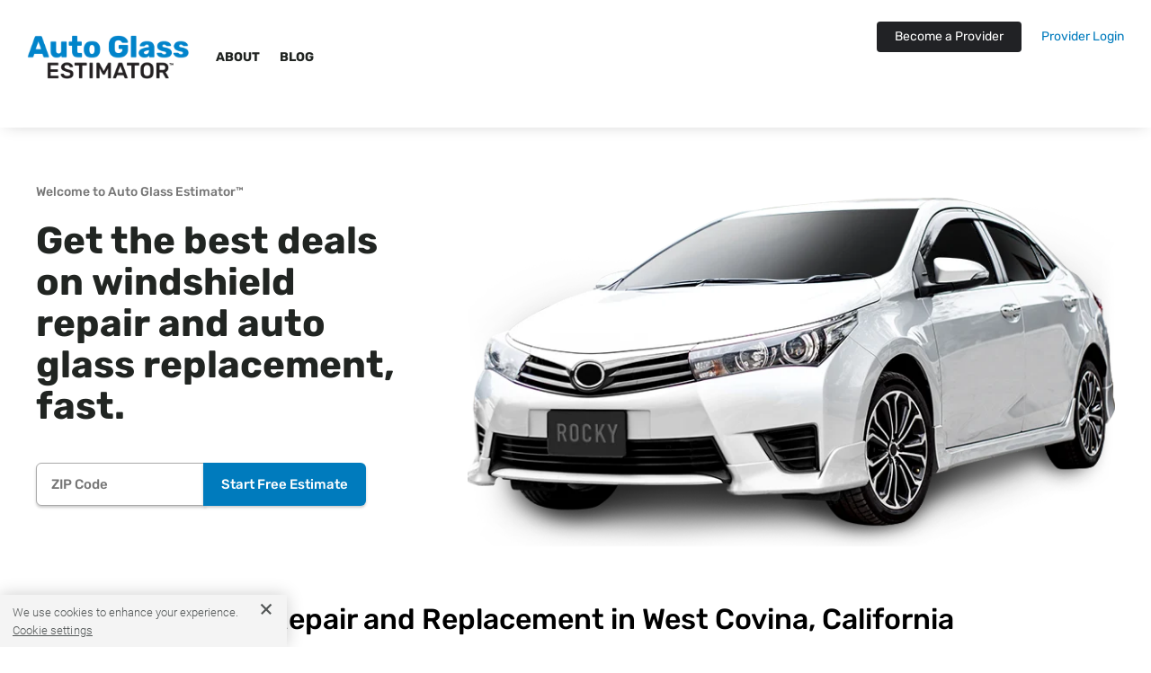

--- FILE ---
content_type: text/html; charset=utf-8
request_url: https://www.google.com/recaptcha/api2/anchor?ar=1&k=6LegqBEnAAAAALv4idygGlSXoE-bpbl10nwWYSro&co=aHR0cHM6Ly9hdXRvZ2xhc3Nlc3RpbWF0b3IuY29tOjQ0Mw..&hl=en&v=7gg7H51Q-naNfhmCP3_R47ho&size=invisible&anchor-ms=20000&execute-ms=30000&cb=z5ndqw905144
body_size: 48272
content:
<!DOCTYPE HTML><html dir="ltr" lang="en"><head><meta http-equiv="Content-Type" content="text/html; charset=UTF-8">
<meta http-equiv="X-UA-Compatible" content="IE=edge">
<title>reCAPTCHA</title>
<style type="text/css">
/* cyrillic-ext */
@font-face {
  font-family: 'Roboto';
  font-style: normal;
  font-weight: 400;
  font-stretch: 100%;
  src: url(//fonts.gstatic.com/s/roboto/v48/KFO7CnqEu92Fr1ME7kSn66aGLdTylUAMa3GUBHMdazTgWw.woff2) format('woff2');
  unicode-range: U+0460-052F, U+1C80-1C8A, U+20B4, U+2DE0-2DFF, U+A640-A69F, U+FE2E-FE2F;
}
/* cyrillic */
@font-face {
  font-family: 'Roboto';
  font-style: normal;
  font-weight: 400;
  font-stretch: 100%;
  src: url(//fonts.gstatic.com/s/roboto/v48/KFO7CnqEu92Fr1ME7kSn66aGLdTylUAMa3iUBHMdazTgWw.woff2) format('woff2');
  unicode-range: U+0301, U+0400-045F, U+0490-0491, U+04B0-04B1, U+2116;
}
/* greek-ext */
@font-face {
  font-family: 'Roboto';
  font-style: normal;
  font-weight: 400;
  font-stretch: 100%;
  src: url(//fonts.gstatic.com/s/roboto/v48/KFO7CnqEu92Fr1ME7kSn66aGLdTylUAMa3CUBHMdazTgWw.woff2) format('woff2');
  unicode-range: U+1F00-1FFF;
}
/* greek */
@font-face {
  font-family: 'Roboto';
  font-style: normal;
  font-weight: 400;
  font-stretch: 100%;
  src: url(//fonts.gstatic.com/s/roboto/v48/KFO7CnqEu92Fr1ME7kSn66aGLdTylUAMa3-UBHMdazTgWw.woff2) format('woff2');
  unicode-range: U+0370-0377, U+037A-037F, U+0384-038A, U+038C, U+038E-03A1, U+03A3-03FF;
}
/* math */
@font-face {
  font-family: 'Roboto';
  font-style: normal;
  font-weight: 400;
  font-stretch: 100%;
  src: url(//fonts.gstatic.com/s/roboto/v48/KFO7CnqEu92Fr1ME7kSn66aGLdTylUAMawCUBHMdazTgWw.woff2) format('woff2');
  unicode-range: U+0302-0303, U+0305, U+0307-0308, U+0310, U+0312, U+0315, U+031A, U+0326-0327, U+032C, U+032F-0330, U+0332-0333, U+0338, U+033A, U+0346, U+034D, U+0391-03A1, U+03A3-03A9, U+03B1-03C9, U+03D1, U+03D5-03D6, U+03F0-03F1, U+03F4-03F5, U+2016-2017, U+2034-2038, U+203C, U+2040, U+2043, U+2047, U+2050, U+2057, U+205F, U+2070-2071, U+2074-208E, U+2090-209C, U+20D0-20DC, U+20E1, U+20E5-20EF, U+2100-2112, U+2114-2115, U+2117-2121, U+2123-214F, U+2190, U+2192, U+2194-21AE, U+21B0-21E5, U+21F1-21F2, U+21F4-2211, U+2213-2214, U+2216-22FF, U+2308-230B, U+2310, U+2319, U+231C-2321, U+2336-237A, U+237C, U+2395, U+239B-23B7, U+23D0, U+23DC-23E1, U+2474-2475, U+25AF, U+25B3, U+25B7, U+25BD, U+25C1, U+25CA, U+25CC, U+25FB, U+266D-266F, U+27C0-27FF, U+2900-2AFF, U+2B0E-2B11, U+2B30-2B4C, U+2BFE, U+3030, U+FF5B, U+FF5D, U+1D400-1D7FF, U+1EE00-1EEFF;
}
/* symbols */
@font-face {
  font-family: 'Roboto';
  font-style: normal;
  font-weight: 400;
  font-stretch: 100%;
  src: url(//fonts.gstatic.com/s/roboto/v48/KFO7CnqEu92Fr1ME7kSn66aGLdTylUAMaxKUBHMdazTgWw.woff2) format('woff2');
  unicode-range: U+0001-000C, U+000E-001F, U+007F-009F, U+20DD-20E0, U+20E2-20E4, U+2150-218F, U+2190, U+2192, U+2194-2199, U+21AF, U+21E6-21F0, U+21F3, U+2218-2219, U+2299, U+22C4-22C6, U+2300-243F, U+2440-244A, U+2460-24FF, U+25A0-27BF, U+2800-28FF, U+2921-2922, U+2981, U+29BF, U+29EB, U+2B00-2BFF, U+4DC0-4DFF, U+FFF9-FFFB, U+10140-1018E, U+10190-1019C, U+101A0, U+101D0-101FD, U+102E0-102FB, U+10E60-10E7E, U+1D2C0-1D2D3, U+1D2E0-1D37F, U+1F000-1F0FF, U+1F100-1F1AD, U+1F1E6-1F1FF, U+1F30D-1F30F, U+1F315, U+1F31C, U+1F31E, U+1F320-1F32C, U+1F336, U+1F378, U+1F37D, U+1F382, U+1F393-1F39F, U+1F3A7-1F3A8, U+1F3AC-1F3AF, U+1F3C2, U+1F3C4-1F3C6, U+1F3CA-1F3CE, U+1F3D4-1F3E0, U+1F3ED, U+1F3F1-1F3F3, U+1F3F5-1F3F7, U+1F408, U+1F415, U+1F41F, U+1F426, U+1F43F, U+1F441-1F442, U+1F444, U+1F446-1F449, U+1F44C-1F44E, U+1F453, U+1F46A, U+1F47D, U+1F4A3, U+1F4B0, U+1F4B3, U+1F4B9, U+1F4BB, U+1F4BF, U+1F4C8-1F4CB, U+1F4D6, U+1F4DA, U+1F4DF, U+1F4E3-1F4E6, U+1F4EA-1F4ED, U+1F4F7, U+1F4F9-1F4FB, U+1F4FD-1F4FE, U+1F503, U+1F507-1F50B, U+1F50D, U+1F512-1F513, U+1F53E-1F54A, U+1F54F-1F5FA, U+1F610, U+1F650-1F67F, U+1F687, U+1F68D, U+1F691, U+1F694, U+1F698, U+1F6AD, U+1F6B2, U+1F6B9-1F6BA, U+1F6BC, U+1F6C6-1F6CF, U+1F6D3-1F6D7, U+1F6E0-1F6EA, U+1F6F0-1F6F3, U+1F6F7-1F6FC, U+1F700-1F7FF, U+1F800-1F80B, U+1F810-1F847, U+1F850-1F859, U+1F860-1F887, U+1F890-1F8AD, U+1F8B0-1F8BB, U+1F8C0-1F8C1, U+1F900-1F90B, U+1F93B, U+1F946, U+1F984, U+1F996, U+1F9E9, U+1FA00-1FA6F, U+1FA70-1FA7C, U+1FA80-1FA89, U+1FA8F-1FAC6, U+1FACE-1FADC, U+1FADF-1FAE9, U+1FAF0-1FAF8, U+1FB00-1FBFF;
}
/* vietnamese */
@font-face {
  font-family: 'Roboto';
  font-style: normal;
  font-weight: 400;
  font-stretch: 100%;
  src: url(//fonts.gstatic.com/s/roboto/v48/KFO7CnqEu92Fr1ME7kSn66aGLdTylUAMa3OUBHMdazTgWw.woff2) format('woff2');
  unicode-range: U+0102-0103, U+0110-0111, U+0128-0129, U+0168-0169, U+01A0-01A1, U+01AF-01B0, U+0300-0301, U+0303-0304, U+0308-0309, U+0323, U+0329, U+1EA0-1EF9, U+20AB;
}
/* latin-ext */
@font-face {
  font-family: 'Roboto';
  font-style: normal;
  font-weight: 400;
  font-stretch: 100%;
  src: url(//fonts.gstatic.com/s/roboto/v48/KFO7CnqEu92Fr1ME7kSn66aGLdTylUAMa3KUBHMdazTgWw.woff2) format('woff2');
  unicode-range: U+0100-02BA, U+02BD-02C5, U+02C7-02CC, U+02CE-02D7, U+02DD-02FF, U+0304, U+0308, U+0329, U+1D00-1DBF, U+1E00-1E9F, U+1EF2-1EFF, U+2020, U+20A0-20AB, U+20AD-20C0, U+2113, U+2C60-2C7F, U+A720-A7FF;
}
/* latin */
@font-face {
  font-family: 'Roboto';
  font-style: normal;
  font-weight: 400;
  font-stretch: 100%;
  src: url(//fonts.gstatic.com/s/roboto/v48/KFO7CnqEu92Fr1ME7kSn66aGLdTylUAMa3yUBHMdazQ.woff2) format('woff2');
  unicode-range: U+0000-00FF, U+0131, U+0152-0153, U+02BB-02BC, U+02C6, U+02DA, U+02DC, U+0304, U+0308, U+0329, U+2000-206F, U+20AC, U+2122, U+2191, U+2193, U+2212, U+2215, U+FEFF, U+FFFD;
}
/* cyrillic-ext */
@font-face {
  font-family: 'Roboto';
  font-style: normal;
  font-weight: 500;
  font-stretch: 100%;
  src: url(//fonts.gstatic.com/s/roboto/v48/KFO7CnqEu92Fr1ME7kSn66aGLdTylUAMa3GUBHMdazTgWw.woff2) format('woff2');
  unicode-range: U+0460-052F, U+1C80-1C8A, U+20B4, U+2DE0-2DFF, U+A640-A69F, U+FE2E-FE2F;
}
/* cyrillic */
@font-face {
  font-family: 'Roboto';
  font-style: normal;
  font-weight: 500;
  font-stretch: 100%;
  src: url(//fonts.gstatic.com/s/roboto/v48/KFO7CnqEu92Fr1ME7kSn66aGLdTylUAMa3iUBHMdazTgWw.woff2) format('woff2');
  unicode-range: U+0301, U+0400-045F, U+0490-0491, U+04B0-04B1, U+2116;
}
/* greek-ext */
@font-face {
  font-family: 'Roboto';
  font-style: normal;
  font-weight: 500;
  font-stretch: 100%;
  src: url(//fonts.gstatic.com/s/roboto/v48/KFO7CnqEu92Fr1ME7kSn66aGLdTylUAMa3CUBHMdazTgWw.woff2) format('woff2');
  unicode-range: U+1F00-1FFF;
}
/* greek */
@font-face {
  font-family: 'Roboto';
  font-style: normal;
  font-weight: 500;
  font-stretch: 100%;
  src: url(//fonts.gstatic.com/s/roboto/v48/KFO7CnqEu92Fr1ME7kSn66aGLdTylUAMa3-UBHMdazTgWw.woff2) format('woff2');
  unicode-range: U+0370-0377, U+037A-037F, U+0384-038A, U+038C, U+038E-03A1, U+03A3-03FF;
}
/* math */
@font-face {
  font-family: 'Roboto';
  font-style: normal;
  font-weight: 500;
  font-stretch: 100%;
  src: url(//fonts.gstatic.com/s/roboto/v48/KFO7CnqEu92Fr1ME7kSn66aGLdTylUAMawCUBHMdazTgWw.woff2) format('woff2');
  unicode-range: U+0302-0303, U+0305, U+0307-0308, U+0310, U+0312, U+0315, U+031A, U+0326-0327, U+032C, U+032F-0330, U+0332-0333, U+0338, U+033A, U+0346, U+034D, U+0391-03A1, U+03A3-03A9, U+03B1-03C9, U+03D1, U+03D5-03D6, U+03F0-03F1, U+03F4-03F5, U+2016-2017, U+2034-2038, U+203C, U+2040, U+2043, U+2047, U+2050, U+2057, U+205F, U+2070-2071, U+2074-208E, U+2090-209C, U+20D0-20DC, U+20E1, U+20E5-20EF, U+2100-2112, U+2114-2115, U+2117-2121, U+2123-214F, U+2190, U+2192, U+2194-21AE, U+21B0-21E5, U+21F1-21F2, U+21F4-2211, U+2213-2214, U+2216-22FF, U+2308-230B, U+2310, U+2319, U+231C-2321, U+2336-237A, U+237C, U+2395, U+239B-23B7, U+23D0, U+23DC-23E1, U+2474-2475, U+25AF, U+25B3, U+25B7, U+25BD, U+25C1, U+25CA, U+25CC, U+25FB, U+266D-266F, U+27C0-27FF, U+2900-2AFF, U+2B0E-2B11, U+2B30-2B4C, U+2BFE, U+3030, U+FF5B, U+FF5D, U+1D400-1D7FF, U+1EE00-1EEFF;
}
/* symbols */
@font-face {
  font-family: 'Roboto';
  font-style: normal;
  font-weight: 500;
  font-stretch: 100%;
  src: url(//fonts.gstatic.com/s/roboto/v48/KFO7CnqEu92Fr1ME7kSn66aGLdTylUAMaxKUBHMdazTgWw.woff2) format('woff2');
  unicode-range: U+0001-000C, U+000E-001F, U+007F-009F, U+20DD-20E0, U+20E2-20E4, U+2150-218F, U+2190, U+2192, U+2194-2199, U+21AF, U+21E6-21F0, U+21F3, U+2218-2219, U+2299, U+22C4-22C6, U+2300-243F, U+2440-244A, U+2460-24FF, U+25A0-27BF, U+2800-28FF, U+2921-2922, U+2981, U+29BF, U+29EB, U+2B00-2BFF, U+4DC0-4DFF, U+FFF9-FFFB, U+10140-1018E, U+10190-1019C, U+101A0, U+101D0-101FD, U+102E0-102FB, U+10E60-10E7E, U+1D2C0-1D2D3, U+1D2E0-1D37F, U+1F000-1F0FF, U+1F100-1F1AD, U+1F1E6-1F1FF, U+1F30D-1F30F, U+1F315, U+1F31C, U+1F31E, U+1F320-1F32C, U+1F336, U+1F378, U+1F37D, U+1F382, U+1F393-1F39F, U+1F3A7-1F3A8, U+1F3AC-1F3AF, U+1F3C2, U+1F3C4-1F3C6, U+1F3CA-1F3CE, U+1F3D4-1F3E0, U+1F3ED, U+1F3F1-1F3F3, U+1F3F5-1F3F7, U+1F408, U+1F415, U+1F41F, U+1F426, U+1F43F, U+1F441-1F442, U+1F444, U+1F446-1F449, U+1F44C-1F44E, U+1F453, U+1F46A, U+1F47D, U+1F4A3, U+1F4B0, U+1F4B3, U+1F4B9, U+1F4BB, U+1F4BF, U+1F4C8-1F4CB, U+1F4D6, U+1F4DA, U+1F4DF, U+1F4E3-1F4E6, U+1F4EA-1F4ED, U+1F4F7, U+1F4F9-1F4FB, U+1F4FD-1F4FE, U+1F503, U+1F507-1F50B, U+1F50D, U+1F512-1F513, U+1F53E-1F54A, U+1F54F-1F5FA, U+1F610, U+1F650-1F67F, U+1F687, U+1F68D, U+1F691, U+1F694, U+1F698, U+1F6AD, U+1F6B2, U+1F6B9-1F6BA, U+1F6BC, U+1F6C6-1F6CF, U+1F6D3-1F6D7, U+1F6E0-1F6EA, U+1F6F0-1F6F3, U+1F6F7-1F6FC, U+1F700-1F7FF, U+1F800-1F80B, U+1F810-1F847, U+1F850-1F859, U+1F860-1F887, U+1F890-1F8AD, U+1F8B0-1F8BB, U+1F8C0-1F8C1, U+1F900-1F90B, U+1F93B, U+1F946, U+1F984, U+1F996, U+1F9E9, U+1FA00-1FA6F, U+1FA70-1FA7C, U+1FA80-1FA89, U+1FA8F-1FAC6, U+1FACE-1FADC, U+1FADF-1FAE9, U+1FAF0-1FAF8, U+1FB00-1FBFF;
}
/* vietnamese */
@font-face {
  font-family: 'Roboto';
  font-style: normal;
  font-weight: 500;
  font-stretch: 100%;
  src: url(//fonts.gstatic.com/s/roboto/v48/KFO7CnqEu92Fr1ME7kSn66aGLdTylUAMa3OUBHMdazTgWw.woff2) format('woff2');
  unicode-range: U+0102-0103, U+0110-0111, U+0128-0129, U+0168-0169, U+01A0-01A1, U+01AF-01B0, U+0300-0301, U+0303-0304, U+0308-0309, U+0323, U+0329, U+1EA0-1EF9, U+20AB;
}
/* latin-ext */
@font-face {
  font-family: 'Roboto';
  font-style: normal;
  font-weight: 500;
  font-stretch: 100%;
  src: url(//fonts.gstatic.com/s/roboto/v48/KFO7CnqEu92Fr1ME7kSn66aGLdTylUAMa3KUBHMdazTgWw.woff2) format('woff2');
  unicode-range: U+0100-02BA, U+02BD-02C5, U+02C7-02CC, U+02CE-02D7, U+02DD-02FF, U+0304, U+0308, U+0329, U+1D00-1DBF, U+1E00-1E9F, U+1EF2-1EFF, U+2020, U+20A0-20AB, U+20AD-20C0, U+2113, U+2C60-2C7F, U+A720-A7FF;
}
/* latin */
@font-face {
  font-family: 'Roboto';
  font-style: normal;
  font-weight: 500;
  font-stretch: 100%;
  src: url(//fonts.gstatic.com/s/roboto/v48/KFO7CnqEu92Fr1ME7kSn66aGLdTylUAMa3yUBHMdazQ.woff2) format('woff2');
  unicode-range: U+0000-00FF, U+0131, U+0152-0153, U+02BB-02BC, U+02C6, U+02DA, U+02DC, U+0304, U+0308, U+0329, U+2000-206F, U+20AC, U+2122, U+2191, U+2193, U+2212, U+2215, U+FEFF, U+FFFD;
}
/* cyrillic-ext */
@font-face {
  font-family: 'Roboto';
  font-style: normal;
  font-weight: 900;
  font-stretch: 100%;
  src: url(//fonts.gstatic.com/s/roboto/v48/KFO7CnqEu92Fr1ME7kSn66aGLdTylUAMa3GUBHMdazTgWw.woff2) format('woff2');
  unicode-range: U+0460-052F, U+1C80-1C8A, U+20B4, U+2DE0-2DFF, U+A640-A69F, U+FE2E-FE2F;
}
/* cyrillic */
@font-face {
  font-family: 'Roboto';
  font-style: normal;
  font-weight: 900;
  font-stretch: 100%;
  src: url(//fonts.gstatic.com/s/roboto/v48/KFO7CnqEu92Fr1ME7kSn66aGLdTylUAMa3iUBHMdazTgWw.woff2) format('woff2');
  unicode-range: U+0301, U+0400-045F, U+0490-0491, U+04B0-04B1, U+2116;
}
/* greek-ext */
@font-face {
  font-family: 'Roboto';
  font-style: normal;
  font-weight: 900;
  font-stretch: 100%;
  src: url(//fonts.gstatic.com/s/roboto/v48/KFO7CnqEu92Fr1ME7kSn66aGLdTylUAMa3CUBHMdazTgWw.woff2) format('woff2');
  unicode-range: U+1F00-1FFF;
}
/* greek */
@font-face {
  font-family: 'Roboto';
  font-style: normal;
  font-weight: 900;
  font-stretch: 100%;
  src: url(//fonts.gstatic.com/s/roboto/v48/KFO7CnqEu92Fr1ME7kSn66aGLdTylUAMa3-UBHMdazTgWw.woff2) format('woff2');
  unicode-range: U+0370-0377, U+037A-037F, U+0384-038A, U+038C, U+038E-03A1, U+03A3-03FF;
}
/* math */
@font-face {
  font-family: 'Roboto';
  font-style: normal;
  font-weight: 900;
  font-stretch: 100%;
  src: url(//fonts.gstatic.com/s/roboto/v48/KFO7CnqEu92Fr1ME7kSn66aGLdTylUAMawCUBHMdazTgWw.woff2) format('woff2');
  unicode-range: U+0302-0303, U+0305, U+0307-0308, U+0310, U+0312, U+0315, U+031A, U+0326-0327, U+032C, U+032F-0330, U+0332-0333, U+0338, U+033A, U+0346, U+034D, U+0391-03A1, U+03A3-03A9, U+03B1-03C9, U+03D1, U+03D5-03D6, U+03F0-03F1, U+03F4-03F5, U+2016-2017, U+2034-2038, U+203C, U+2040, U+2043, U+2047, U+2050, U+2057, U+205F, U+2070-2071, U+2074-208E, U+2090-209C, U+20D0-20DC, U+20E1, U+20E5-20EF, U+2100-2112, U+2114-2115, U+2117-2121, U+2123-214F, U+2190, U+2192, U+2194-21AE, U+21B0-21E5, U+21F1-21F2, U+21F4-2211, U+2213-2214, U+2216-22FF, U+2308-230B, U+2310, U+2319, U+231C-2321, U+2336-237A, U+237C, U+2395, U+239B-23B7, U+23D0, U+23DC-23E1, U+2474-2475, U+25AF, U+25B3, U+25B7, U+25BD, U+25C1, U+25CA, U+25CC, U+25FB, U+266D-266F, U+27C0-27FF, U+2900-2AFF, U+2B0E-2B11, U+2B30-2B4C, U+2BFE, U+3030, U+FF5B, U+FF5D, U+1D400-1D7FF, U+1EE00-1EEFF;
}
/* symbols */
@font-face {
  font-family: 'Roboto';
  font-style: normal;
  font-weight: 900;
  font-stretch: 100%;
  src: url(//fonts.gstatic.com/s/roboto/v48/KFO7CnqEu92Fr1ME7kSn66aGLdTylUAMaxKUBHMdazTgWw.woff2) format('woff2');
  unicode-range: U+0001-000C, U+000E-001F, U+007F-009F, U+20DD-20E0, U+20E2-20E4, U+2150-218F, U+2190, U+2192, U+2194-2199, U+21AF, U+21E6-21F0, U+21F3, U+2218-2219, U+2299, U+22C4-22C6, U+2300-243F, U+2440-244A, U+2460-24FF, U+25A0-27BF, U+2800-28FF, U+2921-2922, U+2981, U+29BF, U+29EB, U+2B00-2BFF, U+4DC0-4DFF, U+FFF9-FFFB, U+10140-1018E, U+10190-1019C, U+101A0, U+101D0-101FD, U+102E0-102FB, U+10E60-10E7E, U+1D2C0-1D2D3, U+1D2E0-1D37F, U+1F000-1F0FF, U+1F100-1F1AD, U+1F1E6-1F1FF, U+1F30D-1F30F, U+1F315, U+1F31C, U+1F31E, U+1F320-1F32C, U+1F336, U+1F378, U+1F37D, U+1F382, U+1F393-1F39F, U+1F3A7-1F3A8, U+1F3AC-1F3AF, U+1F3C2, U+1F3C4-1F3C6, U+1F3CA-1F3CE, U+1F3D4-1F3E0, U+1F3ED, U+1F3F1-1F3F3, U+1F3F5-1F3F7, U+1F408, U+1F415, U+1F41F, U+1F426, U+1F43F, U+1F441-1F442, U+1F444, U+1F446-1F449, U+1F44C-1F44E, U+1F453, U+1F46A, U+1F47D, U+1F4A3, U+1F4B0, U+1F4B3, U+1F4B9, U+1F4BB, U+1F4BF, U+1F4C8-1F4CB, U+1F4D6, U+1F4DA, U+1F4DF, U+1F4E3-1F4E6, U+1F4EA-1F4ED, U+1F4F7, U+1F4F9-1F4FB, U+1F4FD-1F4FE, U+1F503, U+1F507-1F50B, U+1F50D, U+1F512-1F513, U+1F53E-1F54A, U+1F54F-1F5FA, U+1F610, U+1F650-1F67F, U+1F687, U+1F68D, U+1F691, U+1F694, U+1F698, U+1F6AD, U+1F6B2, U+1F6B9-1F6BA, U+1F6BC, U+1F6C6-1F6CF, U+1F6D3-1F6D7, U+1F6E0-1F6EA, U+1F6F0-1F6F3, U+1F6F7-1F6FC, U+1F700-1F7FF, U+1F800-1F80B, U+1F810-1F847, U+1F850-1F859, U+1F860-1F887, U+1F890-1F8AD, U+1F8B0-1F8BB, U+1F8C0-1F8C1, U+1F900-1F90B, U+1F93B, U+1F946, U+1F984, U+1F996, U+1F9E9, U+1FA00-1FA6F, U+1FA70-1FA7C, U+1FA80-1FA89, U+1FA8F-1FAC6, U+1FACE-1FADC, U+1FADF-1FAE9, U+1FAF0-1FAF8, U+1FB00-1FBFF;
}
/* vietnamese */
@font-face {
  font-family: 'Roboto';
  font-style: normal;
  font-weight: 900;
  font-stretch: 100%;
  src: url(//fonts.gstatic.com/s/roboto/v48/KFO7CnqEu92Fr1ME7kSn66aGLdTylUAMa3OUBHMdazTgWw.woff2) format('woff2');
  unicode-range: U+0102-0103, U+0110-0111, U+0128-0129, U+0168-0169, U+01A0-01A1, U+01AF-01B0, U+0300-0301, U+0303-0304, U+0308-0309, U+0323, U+0329, U+1EA0-1EF9, U+20AB;
}
/* latin-ext */
@font-face {
  font-family: 'Roboto';
  font-style: normal;
  font-weight: 900;
  font-stretch: 100%;
  src: url(//fonts.gstatic.com/s/roboto/v48/KFO7CnqEu92Fr1ME7kSn66aGLdTylUAMa3KUBHMdazTgWw.woff2) format('woff2');
  unicode-range: U+0100-02BA, U+02BD-02C5, U+02C7-02CC, U+02CE-02D7, U+02DD-02FF, U+0304, U+0308, U+0329, U+1D00-1DBF, U+1E00-1E9F, U+1EF2-1EFF, U+2020, U+20A0-20AB, U+20AD-20C0, U+2113, U+2C60-2C7F, U+A720-A7FF;
}
/* latin */
@font-face {
  font-family: 'Roboto';
  font-style: normal;
  font-weight: 900;
  font-stretch: 100%;
  src: url(//fonts.gstatic.com/s/roboto/v48/KFO7CnqEu92Fr1ME7kSn66aGLdTylUAMa3yUBHMdazQ.woff2) format('woff2');
  unicode-range: U+0000-00FF, U+0131, U+0152-0153, U+02BB-02BC, U+02C6, U+02DA, U+02DC, U+0304, U+0308, U+0329, U+2000-206F, U+20AC, U+2122, U+2191, U+2193, U+2212, U+2215, U+FEFF, U+FFFD;
}

</style>
<link rel="stylesheet" type="text/css" href="https://www.gstatic.com/recaptcha/releases/7gg7H51Q-naNfhmCP3_R47ho/styles__ltr.css">
<script nonce="ZaC-roTLyEgyjt2N6kpkPg" type="text/javascript">window['__recaptcha_api'] = 'https://www.google.com/recaptcha/api2/';</script>
<script type="text/javascript" src="https://www.gstatic.com/recaptcha/releases/7gg7H51Q-naNfhmCP3_R47ho/recaptcha__en.js" nonce="ZaC-roTLyEgyjt2N6kpkPg">
      
    </script></head>
<body><div id="rc-anchor-alert" class="rc-anchor-alert"></div>
<input type="hidden" id="recaptcha-token" value="[base64]">
<script type="text/javascript" nonce="ZaC-roTLyEgyjt2N6kpkPg">
      recaptcha.anchor.Main.init("[\x22ainput\x22,[\x22bgdata\x22,\x22\x22,\[base64]/[base64]/bmV3IFpbdF0obVswXSk6Sz09Mj9uZXcgWlt0XShtWzBdLG1bMV0pOks9PTM/bmV3IFpbdF0obVswXSxtWzFdLG1bMl0pOks9PTQ/[base64]/[base64]/[base64]/[base64]/[base64]/[base64]/[base64]/[base64]/[base64]/[base64]/[base64]/[base64]/[base64]/[base64]\\u003d\\u003d\x22,\[base64]\x22,\x22wofDjgUYw5vDgWTCgcO5w5gqwqbCvzlxX8KhOMKsw6nChMOLMQPCgnlJw4TCh8OgwrdVw6DDpmnDgcKVZTcVIQ8eeD4sR8K2w67CiEFaU8O/[base64]/[base64]/IAECw7Nkw7AIA8KYdcKCASNKNDXClSHDgS3DnmjDrFjDiMK3wpFxwqnCvsK9ImjDuDrCmcKOPSTCrW7DqMK9w7o3CMKRFWUnw5PCt03DiRzDhsKuR8OxwqLDqyEWf2nChiPDtULCkCICUC7ClcObwoEPw4TDr8K1Yx/CmztAOmLDmMKMwpLDoFzDosOVIQnDk8OCJX5Rw4Vpw67DocKcXlLCssOnFyseUcKYLxPDkDzDgsO0H0TCnC06NMKRwr3CiMKdTsOSw4/CjzxTwrNewqd3HSjCosO5I8KVwotNMERkLztfGMKdCAZ5TC/DnxNJEi5/wpTCvSTCtsKAw5zDvsOKw44NKQ/ClsKSw7wDWjPDtMOnQhlXwrQYdGl/KsO5w63DtcKXw5Fow40zTR3CiEBcI8KCw7NUVsKGw6QQwo1LcMKewpQXDQ8yw4F+ZsKcw6B6wp/CnMKWPF7CtMKkWisUw40iw614YzPCvMOmMEPDuQosCDw/QhIYwrNWWjTDkwPDqcKhKRJ3BMKIFsKSwrVfcBbDgEzCgGI/w4k/UHLDpMOFwoTDrgPDr8OKccOqw4c9GgpVKh3DpxdCwrfDrsOUGzfDgsKlLARGLcOAw7HDjsKyw6/CiC/Cv8OeJ2vChsK8w4wywqHCnh3CocOAM8Opw7QoO2EhwrHChRhEbQHDgDorUhAYw4oZw6XDocOdw7UENi0jORc0wo7DjWTClHo6BcKRECTDvMOncATDgxnDsMKWYRpndcKlw7TDnEoPw7bChsOdUsOgw6fCu8Obw61Yw7bDpMKWXDzCtkRCwr3DlcO/[base64]/Dv8KnHMOfYFw8wo/DqcKvdC1ewpUYUcK3w5fDkBPDnMKCXgvCisK1w63DjsODw5IVwoTCqsOtf0sXw6TCu2TCqjXDuT8YUmYDRigcwp/CtMO2wogew7DCncK/M13Cp8OPSRbCg2bDsAbDiwhqw48fw4DCljBOw6rCowR4OXTCsgJLWhHDgCkXw5bCgcOhKMO/[base64]/w5EZNg3CmVbDtV0NSMO3w4QvWWXCr8OYfMKuBsKpWcO0MMOKw5zDp0jCoE/CrTQoRMKIdsKfasOfw5NWeDtXw7t3XxB0HMOXRDg7PsKoVWU7w5zCqD8mFjpiPsOYwps0dVDCi8ODM8OwwrfDmTgORMOvw5gVYsOTADRswpx0ajzDqcOGScOPwpbDtHjDiz8Hw59TUMK5wpbChUViccOowqBTI8OPwrlzw6/CvcKgGQvCnsKIfm3DlA4sw6sebsKVYsOqPcKXwqAMw4LCvXddw60kw6crw7wRwq5rdsKcIXF4wq9GwqZ8MgTCp8OBw43CqRYtw6pufsOSw6rDi8KGdAhfw6fCh1XCiA/DjMKjSQ84wo/CgVYcw7rClw19UWzDmMO/wrw5wr7CocO0wpAIwqAUJMOXw7DCqWDCscOUwp/[base64]/CvcK4wr7Dk8OoZ2gzF1/Dt3bDpgA1IcKyGzXDksKnw5orFCpewpHCosKCUwzClkRew6XCihpmdMKSe8Kbw4hKwrYKbExFw5TCqAHCtMOGHi4EIz4qGTzDt8ONUmXDgHfCsRgkXMOMwojDmcKwPQlswokRwrrDtB4UV3vCmisxwqp9wohHeHk/[base64]/DrsOHF3jCqBnCucOdJcK6TMKHU8OpwoLCi3E5wqdBwr7DoXLChcOFOsOAwqnDscO4w7cjwp0Fw6Q+FRnCpsOkYMKjTMKQZnHCnkLDrsOJw5zDul8cwpdTw7fDocOhwrRawo/Co8KOfcKOWMK9HcK/UjfDvUN7wrPDsGVLXw/CusOuXlBdIcOKdMKvw6hfUHvDjsK1FMOjcCvDqWPCjsKNw7DCkUpUw6Aqwr9ew7vDqHDCosOADU15wrBGw7/DjcKmwqjDksO9wrRyw7PDqcOYw53CkMKxwrnDv0LCj2JDeC1mwqvCgMONw4k3E2o8eELDmg8xE8KKw7Mww7DDt8Kfw4fDh8O+w50Tw5QxCcO6wpU4w7RGJsOswp3ChWbDi8KGw5bDr8OYG8KGaMO3wrteJMOFesOhSD/[base64]/Di8Kxw5c0w6nCtnUzwq3CicKdwrnCizvDkcOLw7DDs8OUw6FXwq9ka8OcwpTDkMOmDcOxMMKpwqzCsMOjZ1jCuh7Cq0HClMOPwrpmDHUdCsO5wokdFsKwworDgcOuWjrDm8O/c8ODwpXCusK+fcK4KxAmQmzCp8O6QcKDR15Lw5/CqTYabsKqKVZDwr/DoMKPF3/ChsOuw4w0ZcOOd8Olw5dlw4hNW8Ohw7wbLCBGMQJ2dUzCqMKqSMKgIlzDqMKOKsKESlYcwprCqsO4GcOcXC/CscOZw5IeKcKhwrxXw4ItdxxtNMKkKG7CuUbClsKKG8OXBivCuMOUwo5FwoUuwofDpMKdwqXCuCwsw7UAwpE6fMKzDsOrUxQteMOyw4PCqQVXWCTDvcOmXx54OsK4ZQQfwplze3jDh8KlAcK/fyfDknrClW4bLsO4woVbXBsPZmzDksOGQHfCgcOVwqtUOMKgwpTDucO2TsOJecKCwovCo8K5wo/DiQ1Ow4LClcKUYcOnWMKmT8KZImDCsmDDoMOJG8OlKicPwqJRwrTDpWrDs21VJMKLDkbCr34bwrgQSUTCtyPCpQjCvEPCqcKfwqjDo8Okw5bDuhvDt2nDrMOvwrJYGMK+woZqw6HCi1AWw59YQWvDjXjDu8OUwqEFU3XCiwbDlcKFalnDs0w0EFM/[base64]/CvFPCv8O6wpJyNMOyUsO5w5bCgSzDpzNpwprDgMKebMO0w4TDksO0w5ZVS8O7w7fDhMOsKsO1wrpAT8OTaCPClsO5w5XCnxlBw6PDiMKFO2fCtV/CoMOFw4Fpwp09I8KPw5AmX8O9Yx3CsMKvAkjDrmjDgyYTbsOGcXHDpnrCkhjCoVbCsn7CqkQDUsKNScKpwpzDoMKzwo/DpC7Dh1PCiE3CnMKlw6soHjfDoRDCrBvCssKMMsO6w4Vdwp8hesK9dCtfwodceHZ/woHCqMO4D8KvICzDpTbCocOvwoHDjnVIwqPCrlbDm290ARrDqTQqQgTCq8OKKcOQwplIw7siwqIHU20CBnfCtsONw7TCtll+w5zCjmLDnS/[base64]/[base64]/w7jDoX4Sw6jCuERrw70yw7J7wqnDq8O9wqFwcsKoJA8VeB/DhClzw6oHA1c2wp/[base64]/DlhBrwo7DrsOXR8K0YF95DFMuw6NTTcKYw7nDk0FefsKJwppww6scHlrCs3F5LWw1Fh/CultqOQ3Dhx/CgGpOw5LCjjR/w7bCmcKsf0MTwqPCrMK+w7BPw4lfwqNVW8O4wrrCiQ3DhV7DvEZDw7fDilHDicKmw4MTwqQ0G8KnwrDCk8OgwrNGw688w7PDljvCgz9nZijCucOgwoLClsKxE8Kbw4PDuH/[base64]/CkXXCocOOw5nCpjtXF1BcTB/DmU5Vw73DhiR9woRbKlTCpsKbw6fDncODTHjCqC3CscKKD8OQPmQyw7nDkcOewp7Cl0AwA8OEL8OQwobCkWvCpT3Ds2TChjLCpRx4CMKIMHp/NS4TwpYGVcODw7ZjacKpcFEeem/DnCDCu8KjCD3CohkHOsK1MmnCscODNGPCscOUS8KcCwY/[base64]/DvRULwpc3csOtw5/Dj8OMwp5zw4BXRi3CsW7CknnDhnXCslwTwoQKPiUXDGZAw7YtVsKAwr7DgUTCpcOSP3nDmg7ChgvCu3pMagUcfC8jw4x4FcO6WcOAw4d9UkLCtsOxw5nDgR/[base64]/ClsO8esOiQMOwCMOkw7USwpkrwr/DicKnwqkJfFvCscOOwoxKI13CuMObw4zCmMKow4lDwpdlYnrDnQPCkj3CrsO5w5/ChQ4AKcKhwo/Dpkh1LSvCryQAwotdJcKdd3RXeFbDrEVDw4gfworDqQ7DuX4JwohUcGjCr2fClcOSwqxAMXHDkMKUw7XCpMOgw7IoWcO/WwDDlsOeOhtkw7swSBdzXcOHDcKLPkLDlzMJS2PCry8Uw45WZ3fDlsOgdMO2wprDq1PCp8O1w7TCl8K3HTs7wq3CnMKyw7lQwrxvJsKoF8OzMsO5w413wo/DlTbCncOXNArCmWrCusKpSAbDmMOjGMO2w5LCi8KzwoJ1wrAHa3TDpsK8IR0ww4/CpDTClQPDsXcMTilBwrvCpVECaUrDrGTDtsOJcTUmw4h4Igk7QsKCU8O/JVbCuWbDqMOTw6w4wqZ/dF0rwrg8w6TCowjCsmdBPMOLOF08wp9AU8KqFMO9wrnCqmVvwpVhw6TCg2/ClmLDuMORAVjDkz7CoHZPwrg2WC/[base64]/Cg8OowpFNw6E5w4c2YMKKZsOMa8KLUjrDmsOpw7XCklzCnMKiw5lzw4rCri3DnsOLw7LCrsOtwoDCvsK5TcKMBMKHJ30rwpopw4l0DGHClFPCmz/ChcOMw7I/ScKveWFNwo80RcOnPgBAw6TCi8KCw6vCsMK/w5MRYcOBwqfCiyzDi8OLQsOIbirCocO0TiHCpcKgw69YwrXCtsOVwoQRGBXCvcK/HxMYw5vCnQx9w5jDvTxDfVM1w4l1wpgbdcOcJy/Cml3Dq8O/[base64]/Ct03Cvk0VHyrDvsKMJsK6w45hwojDiSHChwQOw4DCuCPCo8O2OQErCEgZYx3DjCJ3wrTDljbDscOgw7TCtxHDsMOJOcKtwoTCpsOjAsO6Ez7DjQYkWMO/YkfDucOLcMKCFMOow7DCgcKVwrE4wpnCoFLCqTJuWWZ9awDDqXnDu8Oyd8OXw6TClMKcwqfClsOawrUlThg7YAFvaEMcb8O4wpPChQHDr34Swppdw6fDt8Kww4YYw5HCrcKpchEHw6wIdcKDdHLDocO5KMKbaT9uw7vDm0jDk8KNTn0ZNMOkwovDtTAgwpvCq8O/w4xaw4TCgx5lF8K9FcOMAE3Cl8KOX0sCwpgyWMKqXnvDpSZ8wr0bw7JrwoxYRQrCtzfCkmjDjirDg2DDrsONCBRqdiEMwpjDsGgWw7XCn8Obw6cqwo3DucK+R0cDw7RfwrtIdsORJXnCkx3DtMKlRnxCAhLDqcK5YX7Cr3sFwpx5w6oEBgQwIUTCtcKnZH/CvMK4TsK+YMO6wq9gQcKzVH8RwpPCslXCjzldw48VcFtDw59iw5vDu1HDk2waMGMow6DDucKiwrJ+wrMwbMO5wq0qw4/CscK3wq/[base64]/wqjDvsOYdMKnVg7DpwXCnz7DjsKnwqnCrcOxw49XwoMow77Dl0zCosOIwoTCrnzDgcK4Dm49wp8Vw6pNecK1wrYdWsKUw6vCjQjDvWbDkRAGw5BmwrbDrQvDicKpQMOQw63Cu8Kkw7EJGDLDlTZwwqpYwrIHwq9Ew6p/J8KCATnCrMOQw4vCkMKnVE5lwpJ/ZAl/[base64]/CjVgkE07DmTTDusKJB8O0ZUrChCBfG8K1wq/CiRkew5PCvj/[base64]/[base64]/[base64]/[base64]/Dn8OOHcKbEGbCi8OXw5DCr8KUw4nDvsOqwrnCjyjDv8KFwrsiw7/Cj8K5CCPCmDlZKcKAwpTDlMKIwowow4s+csOBw70MHcOgH8K5wq7DgghSw4PDncO9CcKqwr91WlY+wqcww7HCvcOlwo3CgzrCjMKhYDbDisOBwo/DkmBIw7sIwqIxZMK3w7NRwqPCiwVqSXgcwqfDpGrChCY+wqAmwoTDlcK9DMK1wohTw7tqasOew6F/[base64]/CtMK5w5vDi8KsKsO6w58Cw6bCm8OIJcKITsOWJWFOw7BeAMOswpxJw73Co3vCucK1OcKywoPCu23DuybCgsKpe2ZlwqIeVQbCu1LCnTTDvMKsXgBnw4DDkUHCkcKEw7/Dl8ONcD01bMKaw4vCqwLCssKDK0BIw7g/wo3DnXjDrwViKMOaw6bCr8ODB0XDnMKEXTnDscOtdCXCqMO3GnzCt14ZLcKbf8ODwqfCrMKMw4TCtUzDqcK2woJSfsKhwqtpwp/CumHCsgnDpcKqGzDCki/CpsOKBmfDgMO/w7HCpGtiAsOPewPDrsKoXsO1VMK0w5ICwrUqwqnCjcKVwpnCkcOQwqICwpLCscOVwqjDrC3DkAdmHAhnRQ1ow6F0J8OBwqFcwqrDoz4XAC3Crg0Rw5E/w4phw7bDlmvCn2E/w73ClEQ/wofDrTfDqnBLwotIw6Qfw4xCO1fCm8KNIMOWwp/ChsOAwrp5woBgURgpfTdkWn7CoTkyeMKLw5jCrw9lOSvDqTACd8K2w6DDoMKacMOWw4Jgw6ouwrXCkQBtw6Z/CytydAlYYMOfJ8OewoBkwqPDocKPwr4MBMKOwpAYEMOVwpwwA3Epwp5bw5LDssOWF8OGwpbDh8O3w7PClcOwYE4qCyvCojp/EMOcwpzDkWnDkw/DuiHCmMK9wogROADDgHHDucKrZMOcw5oww7Asw5/CocOewp1MUCfCvQpFaSUFworDm8KZC8OWwprCpitXwq4sRzjDk8KkaMOZMcOsTsORw6TChElaw7nCqsKawqlJwoDCgWbDrsKURMKlw6AxwpjCsC3CvWYPWjbCssKMw51CaELCvCHDpcK8eQPDlh8LMxrDoyHDvcOtw60/ZB11CMO5w6vClkNlw7HCpcOTw7Ucwr1Uw6sGwqZhacKDwrXDjsO5w4wVCE5Dc8KJUEDChsK6KsKRw5Qvwoonw6FeYXIFwqfCocOmw5TDg21zw71Swphfw6cCwp/[base64]/DlsKNw7TCjTx/w77Di8Kew7TDrDbCpcO2wr7DnsObKsKUMV1IAsOrShVQKEx8w4hRw7PCqxbCmWPCgsOeOArDoRLCrcOEEMO/wr/CuMOzw7Yhw6nDu0/CpWEza2U0w5fDsTTDpsOJw5bCtsKuVsO+w6oRIh0WwpgpQnRUFgtmHMOzHDfDkMK/UyQswqUSw5PDvcKzUsKBbzzCkRhrw7cvAm7CsVgzYMORw63DrEHCjUVdYsOxfipiwojDg04pw7UUfMKQwojCgcOCJMO8w57Cu2/[base64]/[base64]/Dj1TClMKnd8Krw69JBUMnIMO2w7NrdhrDicK7V8KWw6/DvnZubS7CtBk4wqNdwq7DqgjChAkewqbDksKew4cawrXCnzYZOMO+WEMXwp0jEcKjIRjCv8KSfivDp18lwodKG8KXBsOEwph7VMKvDS7Dh3IKwrMRw60tTD4ID8Kbc8K4w4p/asKVHsOtYmV2w7bDqBjCkMKiwpRPcTkjWkwqw6DDi8Ksw6rCncOpUWrCoW9hasKHw48OIMKZw6HCvSclw7vCt8OTGS5FwqM5VMOqMcKAwplLO3rDt2IebMO1AynDn8KhGsKaR1rDn3rDl8OteS0Kw6dawofCmCjCgEnCqD7Cg8OIwpLCj8ODNsO/w5wdEsOvw5VIwrxCYcKyTRXDkV0pwpjDncKNw43DulbCgErCthlHLMOCeMKnLyPDlsOGw5NBw747HRbCsT/CocKOwpHCtcKgwoTCusOAwrvCkSTClzoAB3TCnGh3wpTClcORVDoDGgIow5zCiMOKwoAWYcOQG8K2NWEAwqzDgMOSwpzCssK6QjDCjcKnw4Jqw5nCiBUzScK0wqJ0Gz/DvMOuV8OZDU/CmU9ZSQdkR8OZf8KrwocBL8OAwrnCjgZ6w4fCpMOQw7nDnMKcwo/CssKKacOFacO6w6JBfsKYw4N0M8OYw43CrMKIb8OBwqk4LsK3wrNDwoHCjsKCKcOVG0TDkyl3eMK9w4YRwoNDw7BFw6YOwqXChh5GW8KnN8KZwokEwpLDl8OVFcKwaCDDoMONw6/CmMKpwoEBK8KBw6zDmhwcKMK1wrMmSWVKaMKFwppMFxhewpQlwr5Qwo3DusKaw4hDw65xw77CviUTcsKrw7nCt8Khw4XDkBbCscKvNkYFw5Y5KMKgw4BOCHfDj0/Ch0kDwqfDtAvDvE7ClMKbQ8OVw6BMwq3Cik7CtW3Do8O+Jy7DpMONA8KYw4HCmCljOXrDvsOZZW3CqExgw7vDn8KYT0XDu8O5wp1awooxP8KdBMKIfmnCqEzClSYbwoROUUHCo8KZw7PCrsOsw6LCp8Oaw4Ipwp9DwqDCusK5wrnCgMO1wpISwoXDhiXCpzAnw4/DjsKHw6HCmsOqwo/[base64]/[base64]/[base64]/w7DDm1jDmT1KW8O2ABfCn8O/wrjDqMKRwp/CumdkR1sfHBskPcKww4YESm7DtsKPC8KcRSDCkzzClBbCq8Ogw5LCiinDjcKZwp3CssOONcOTMcOME0jCtUIxa8O8w6zDgMKvwpPDqMKhw6JVwoEhw4HDh8KdZcKNw5XCtx/Cu8KhUwnDjsKnwp0dOyXCk8KqNcOVKcKyw5XCmsKLfj/[base64]/DsHvDlcKPLRpQecOuw7nDqsKZEFtSw43CkMKxwohlNcOmw4TDvVRiw7zDmxkWwoHDly5nw6lXHMK+wpckw5twRcOga33CohZYd8K3wq/Co8Orw7zCtsOFw6U5TBvDhsOzw6fCgjlodMOZw4xgccKaw4FpcsOxw6TDtjJ+w6tpwoLCtRtndsKVwqjDrcOAcMOKwrbDk8O5VcOwwrHDhHJTRjIZFB7DuMOzw4d+b8KmUB8Jw5zDsWXCoAvDn3EUcMKkw7kCecOpwqxuw7XDpMO/akfDucK+UV3ClFfCjcO5KcOIw6DCi3ovw5XCh8Ojw4fChsKGwrjCiUV5McO7OEpbw7rCsMO9woDDrcOVwprDmsKiwrcIw4ZoZcKzw5bCojBPdlIjw4MQLsKFwpLCpsOBw6x9wp/[base64]/Cs8OWwp84woYFBDpVZnVRw5nCm3DDviLCryvCv8KPDxljUgo3woQCwo4OU8KawoZHYGHDkcKfw6LChMKnQsO0RMKFw6nCqcKawprDqDDCi8Oiw5fDlcKxDXc2wpTDtMOCwq/DgXVLw7fDncOHwoTCjSBRw7k3CsKSfBPCicK4w5kzZcOlFVvDrCwgJF5VZcKEw4NKAA3DjzfCqydxOFhlTATDncOvwoTCnVDCiyEPcAF4wrsDFmgow7fCk8KVwodVw4x9w6jDvsK0wrdiw6s5wqfDqzfDrzvDhMKowrDDoAfCvE/DssO/wq0Lwq9HwrtZFsOGwr3DjioGecKyw48SUcOvPMOnQsKqbylTE8K0FsOta10oYnNRw45Ew7vDjXofVsKhGWA4wr58FljCqyHDhMOfwooIwrTCkMKCwo/[base64]/[base64]/Zw8BwoXDs8KoF2UMw47Cq8KQw4DCjsKlE8Kxw4/Ch8OSw7Z8w7DCgMOBw4YwwqLCqsOsw7jCgUZJw7TCkgjDisKTEGPCsAXDnQHCgCIZMsKyJ3XDvhNgw7E2w4BmwpDDq0YOwqR8wqzDh8Krw6V9woPDp8KZCC18CcKwdcOjMsKSwobDhVfCuC/Chz4TwqzDsmnDmFdOR8K2w6fCocKDw6/[base64]/DisKKw7kZWSI3wpbDsMKSwoVew4hkY8ObEiJKwoHDgsOPDGrDmBfClD5xTMOLw5h6E8OPXnh/w4zDgxtzScK6TsOawpvCiMOXD8KSwqrDhlTCiMKaE3MgSxIndmvDnG3DpcKcQ8KOJsOWE2DDj3ISciYQNMO8w74Yw5zDoRYPKEhNDMOBwq0YYjpZEDw/w59KwrhwCSVGUcKww69gw75uZ3Y/OnxbcQLClcOdGUchwonDtcKXCcKIKnDDoQPDsB8+V1/[base64]/CgBTCrsOnwqPCq0oOFMKTHWDDjHnDncKqw51TwrbDosOQwpcIFizCnCYFwqs9FcO7NnBBVcK5wo9RQsO9wpXDocOAPXDCnMK4wpHCoCPClsKcw4vDlMOrw54awpJvFUhhw4TCnyZPWMK/w6XCsMKRScO5w5XDlMO3wopISUp2IcK8fsK2wo8aOMOkFcOlL8Krw6XDml3CjHLDiMKewp7Dg8Kaw6dSScOxwpLDsQcCJBnCniV+w5kXwo06wqTCp1PCvcO3w4PDvWt5wo/Ci8OQcg/[base64]/w4jCoAjChcOpwrLCosK9wrMcNWvCoUhQQsO/GsKWesKKMsOWYcOuw4JuDAXDtcKoV8OwZAdRUcKPw5Ydw4zCscKQwoZjw4/Dt8OmwqzDpRYrECBSdm9NGR7ChMOVw6TCo8KvWnNCUynDkcKLDFJ/w5gIbFJOw5Uncw0LN8ODw43DsVIZccK1YMKAcMOlw6Nhw7PDsktfw4bDqMKkP8KIB8OlLcOKwro3aCfCtmbCmcOmesOSOCDDgWkIDyRxwqp/wrfDj8Khw5sgQsOqwrAgw67CvCwWwpDDmBbCpMKMOyQYwqxaIR1Bw67DkTjDo8KqIsOMDnZyJ8Ohw7nChFnCiMKYYsOWw7bDpVPCvQoEdMOxEnLCg8OzwqUIwpbDsXfDj1F5w5wncSzDqcKCAcOmwobDoStScSh5S8KYScK0KTTCjsOjHMKsw45PBMK3w5RIOcK/[base64]/DsBfDvMKSSEs3N18UCG7Dh8Odwqx2w7zClsK/wrpxGxclFn02bsKmPcKGw5kqfMKgw4BLwptTw57CmhzDkAXDkcK5R2d/[base64]/CjEvDvsOSw63CpMKFwpTDi8KZwohMTcK6AilhwrwXcl9qwpQUwpXCu8KAw4toD8OyWsOFG8K+OVXCkxjDgUx+w5HCpsOXPVQUWznCnhZvfBzCqsOZHHLDrAjChm/Dpyhew6JOWWzDiMODQMK+w4jCnsK4w5rCpWMKBsKRfxXDgcK8w5XCkSXCoirDk8OlIcOpEMKew5x1wpnCs1dCGXJewrh9w491Ck8jTVxZwpEcw5sNwo7ChlgLWFLCpcKFwrgMw45Fwr/DjcO0wqHCmcOOb8OZKxlow4kDwqcUw7tVw7sXwobCgj7CtBPDiMOaw5R3a0dywrTCicK1WsOdBl0Xw6hBYC0CEMOHTwJAdsO6PMK/w4jDvcKNAT3CtcK6HhZScSNSwqzCgjLCkmzDoFktN8KQRDXCuRB4R8KhGMOXL8Obw6HDmMKEEW4Yw6zDkMOKw4gIURBVf2zCiD18wq/CqcKpZlHDkVBAERzDm1PDg8KNIzJtNFjDnlNzw7Faw5jChMOGwp/Co3nDpcOEEcO3w6XCsAkgwrHCiH/DqUEhWHzDlzNCw7YyH8Oxw6EOw5RZwrg6woYBw5ZNVMKNw7wVw7LDnxAhVQbCvcKdWcOWAMOHw6g/AcO1RwHDv1oQwpnCtDPDr2RVwqoWw4cxXwEzPCrDuhjDvMKSNsOGVTrDpcK4w4kwGR5ewqDCmMOQAX/DlwVRwqnCi8OHwq/CncKUZsKMenViRhJfwqQMwqQ9w5F2wovCjUfDvlLDnVZyw4/DqFckwpltS3x1w4fCuAjCssKjPThyC2jDhzTCvMKTOkzCr8Osw5tLNQcBwrI/aMKmDsOywoZYw7ENZ8Oqa8OYwqZQwqjCuUrChcKgwqsWZcKZw4t9PkTConR9GMOyd8OZCcOHesK/cEvDgibDkkzDl2LDqCvDjcOlw6ptwo9vwpDCr8Krw4zCplFMw6s+A8K/[base64]/CtFp/RGcXA0rDkzw6wpZOQXlNfAFlw7sTwpnDkR5xA8OIRRjDrx/Dj0bDocKNNcKmw5VfXzULwroNB341UsKiTm4lwrDDpC1nwpBnYsKhCgcIJ8Ocw73Dt8OgwpzDtsOTa8KLwqYGX8KAw4LDtsOxwrHCgUYJXyvDrkU4wqfCuEvDkhoQwrA/NsO+wp/DkMKaw7XCkcOSNnzDmn80w6XDtcO6KMOqw7YYw5XDj0XDpj7DjUDClFBFVcOadQbDgnI1w5TDm2U7wrNgw44dP0PDlsOpD8KYW8OfV8OUe8K4b8ObRg9SP8KgdcOFZ35kw47CrBzCjnfCpj/[base64]/DnsKAwq3DuMKNwo94HzjCl8OfAlgwwrnDgMKwFjcvD8OIw4vCuBHDkcOncW1XwqfCosO6C8K1VRPCoMKCw5nDtsKHw4fDnWZzwqhwfS5zw4YWDlE5QHvDpcOweDzChEHDmGvDtMOCW1HDhMKabQbCsHTCkXdpLMOLwp/[base64]/Ct8OxwojDl8K5w4IwWWorwrUCMcOWVcOaG27Cn8Kgwo/CisOAMMOWwpkiHsKUwp/CgsOpw4d+BcOXRMK/X0bCvsKWw6V9w5VnwqDCnH3CvsOnwrDChFPDkMOww53DpsK0L8OdVFRUwq/CuhE7LcKRwrbDjsKLw4jCqcKaE8KFwpvDgMKwL8OJwrHDicKXwrjDriA9BRR2w6PDo0DClCUWwrUgLQ4EwrAVQMKAwpdwwrTClcK5esKuRiRseSDCvcKPAlgFCsKrwrsrf8OQw4XDjlE6asO4BMOQw7rDjR/[base64]/Ck8OWEGrDuMO6wonCmHzDscKVN8KnSsKxw7RUwqwFw7nDjAnChG3Cg8Ksw7FGZE90YMKuwo7DkAHCj8O3Jm7Dpmsyw4HDosKdwosdwpnCicOOwqTDhUzDlnRmC2LCjQAwDsKJWsOww74XDcK/SMOoQm0kw7HCtcO4SznCtMK4wqcLQHfDoMOOw4B2woUyJMKLAsKSGAfCh09qbcKPw7PDuhh8UcOgQsO/w6wse8OtwqMTB3MMwpAJHn/Cl8O/w5lHVTXDm3ESehfDpxA0DcObwq/CmycTw77DssKUw7EfEcKXw4LDqcOjFMOqw4nDkjjDlRgwQ8KKwrkLw7BCOMKBwr4MRMK+w7nCm3t6Ri3DtgA5TiZUw4vDvHfChMKVwp3Cpk4JYMKYfzbDk2bDkCjCklvDiiTCkcO8w4/DnwpJwqkVPMOJwprCn2nCocOid8OZw77Dmys9cnbDh8KGw6jDv2tXbRTDrMOSXMOlwrcpwqHCoMKeBk7CuGDDvhXChMK8wqbDmF9FVcOWFMOLBsKHwqRTwpzCnwDDu8K4w54OVcOyPsKTW8OOecKCw4cBw7pWwocoYcO6wozDo8K/w7towrHDk8Ofw697woM8wp56w4fDiXAVw6IQw7XCs8OMwovDoRjCk2nCmRXDtQXDusOkwr3DtsK6w4lbOwZnMxd9FmzCngbDp8OWw5TDtcKBZMKQw71qFDTCnlIORibDnFt0Y8OQCMKFPB/[base64]/wpEKJBVBwr/DoMKbM8OjAsKXwpDDgcKmSkxmJy/Cv1rCucK+RMOwdsKsCxTCncKkSMOWDMKHEsOVw6jDjjzDql0MbMKdwp/CggLDihgTwqjCvcOgw6LCqsKfGXnCnsOQwo59w4PDp8OdwobCq2PDjMKJw6/DlhDCuMOow6HCokjCmcKSUk/Dt8KcwoPDiibDhDXDqVsrwrZ0TcKML8O+w7TCoxHCnsK0w7xoYsOnwozCv8OIEG0xwpvCiXvCkMKbw7t8wr0bYsKAaMKGKMOpTR0BwpRxAsK5wr/[base64]/Cr8OmSituFB/DnMKPfcKyw5YJIsOzIF3DocKiWcKcIEvCl0fCs8OMwqHDgm7CjMKOMsO/w7/Cuh0oEWDCtzd1wprDnMOWPcOZfcKWBsKrw7vDt2bCkcORwrjCqsKoPF1lw5PCqcOLwqrDljgyRsOiw4nCsw55wozDi8Kcw7/[base64]/[base64]/DkcKiwpLDqn3CiRTDtcOrOWjDigvDmsOjc38owrZHwoLDtcObw7sFGh/Cn8OuIGFBAmkZJ8Ofwo92wpU/NixpwrAAwo7CrsOSw6jDg8Ocwqk5aMKLw5VXw6TDp8Ocw7lCR8O1ZhHDlsOSw5R3AcK3w5HCqcO7W8KIw6ZNw5Zdw4BswpjDmsK4w6Q7w7nCgX/Dnk46w63DoRzDrRdmTnLCk1fDsMO5w7XCn2TChMOpw6/[base64]/Dq3gUwoHCuCZSFjTDp8Ocw41gw5VnFwrCiWBlw47CtWYTPU7DvsO2w4XDtjBNZ8Krwp83w6zCncKXwqHDpcOVb8K4wrhFeMKvd8Obd8OpMSkKwq/Di8O6KcOgQkRHMsKuMg/DpcOZwogJfDHDj2/CvTbCu8Ovw7bDtAHCuiPCrMOXwq0sw7xZwr0CwrPCp8O/wrbCuzx4w7tcY3jDvsKrwp1wan8aY25mUXrDucKKUx4ZBgFIbcOeNcKOO8K0dCHClcOFLQLDqsK+PcKnw73DuxhHDDMFwoYKR8O7wqnClzJjLsKddSzDm8O7wq1Cw6s8K8OFBy/DuR/CkTstw6M+w7HDmMKcwo/CuWYcLHhuX8OAMMOvI8ONw4rChzwKwovCg8OqUR8uZsOYZsOuwoHCu8OaMhrDjcK2w7skwpoIdCPDpsKgQhvDpEJuw5rCo8Oxa8O6wrXCt3gNw4TDiMKbA8OeLcOjw4MaMjzDgE9qSht2woLCuXc/OMKnwpHCnyjCisKEwpxrIV7CvXHCg8ORwqpcNAFowoM2YV7ChiDDrcOlVyRDwrnDmg4wd1gFcEQvRBXDsxpjw5gqw4VDIcK6w514b8OOdMKIwqJew70kVxpgw6jDkEd7w4p3C8Ouw5s7wp/DpFDCvCg1ecOqw5pDwrxUAcKUwoLDliTDqyzDlsKuw4/DlXxpbRBHwpHDhTIZw5LDhjbCqlDCjk0dwqp4RsKJwpoDw4FUw5oYJcK/w5DCtMK+wpsdSkzCgcO6ZSJfCsKvb8K/dgXDq8KgMMKrDnNCc8KjGkHCtMOhwoHDrsK3EnXDn8O5wpDCg8OoBSBhwo/CgEjCm3c+w4AhWsK6w7s5wrs1XMKKwqvCrjnClUABwoDCqcOPMh/DjcOjw6UwJcKPNDDDk0DDjcOHw5/DlBDCocKXRA7DigvDiz1zbcKEw4UGw7Zqw5oLw5hNwpwlS0ZGOAZDUcKsw47DusKTWwnDol7CqcOowoNtwr7CjsK0eh3DpyFKfcOHf8KfLR3DiQkhFMO8KjPCk0fDplEHwqJVfVHDti5lw7E8TwLDsnTDh8K7YDPCr2vDkm/DhcODHBYsPWl/woxwwos5wpd9aklzw5bCq8Omw5vCgWMwwoQQw47DhsOiw413w67Dt8OsV0MtwqAKUmdUwoTCmlRDL8OZwoDCvkFXaU/CqWxKw7LCl05Lw4/[base64]/CrFfCr8K4PcOLw7IEwpTCucOHwrrCo17DhE3Dn8ONw4XCrXjCjWvCqsKKw4E9w6REwqpNUDAYw43DmcOzw748wq/DscKuQMO3wppyG8KHw5gVFSPCiGFawqpPw7t8wokwwpXCoMKqOxzDsTrDvi3Ck2DDg8Kdwo3DiMKPesOLJsObfls+w7VCw7/DlHvCmMKZV8Knw5lqwpDDnRpuajHDtAjDqHhzwq/DgS0xASnCpMKvXxJtw6RvScKbMGnCvjZWJ8OCw51zwpLDpsK6Ui3CisKbwpZMUcOzQg/CogQ2wrkGwoZDMzYfwo7DoMKgw4kyBzhRCDHDlMOnBcKTH8Omw7AwK3lbwq0Fw6rCvko1wrrDj8KCd8KKE8KzbcKiGRrDhmFGcS/DksKmw6I3QcOLw6nCtcK3fm7DinvDicKbUsKTwoIMw4LCtMO/wq/DjcKiIcOcw63Dok4YTcOZw5zCtsO+CXzDi2E2G8O4B21Pw4TDisOSd0XDpWk/[base64]/CuMKDRMKDAV/CtT/CnxI1VcKgwqLDnsO6w6MNw6oQMsKJw69mIgfDkQBcaMOtKsK3bD4Iw4x4Q8OQfMK4wq/[base64]/DplPDksODwokWw6IoR8OIwpx6QH47eMK/e29LHsOwwpV5w7bCoVDDtHXDlXjDqMKrwpXDvD7DscKgwr/DlWfDqMOpw5XChiZlw5Qrw61xw5YUZUYFMcKgw5YAwqbDo8OxwrfDo8KOYDfCo8KqQD8KQMKZcMOaU8Olw4JZEsOUwo4ZEy/[base64]/EEM5w4hXM1bCgG01woHDrsK9wo/[base64]/CsToow4LDrXzCn1wtwpzCu8OCwqjDjRDDgcKCHUwIEsKzw5/DjEdxwr7Du8Oewq/DrcKpEBfCol5BbwcGbEjDrirCii3DtkE7wrczw7vDrMKnbEkhw6/[base64]/OcK9w7nDvsKSwqdawqzCsxTDoMK5wpjCr3V2w5DCgMKpw4oDwqhHQMKMwpMlXMOpUEZsw5HDhsKhwp9BwpdWw4HCssKfcMK8J8O0JsO6XMK/w6ZvPwLDmDHDtsO+woV4QcOaR8OOPgTDgcOpwps2wobDgBHDtSfDkcKCwolywrM7TsKUw4fDiMO7GcO6asO7wojCjmUqw7EQWxhKwqkFwp8NwrtvZQUYw7LCvG4KPMKgwodCw4LDs1rCtVZHbHjDnWvCvMOMwrJTwqbCkFLDk8O/wqnCk8OxXyEcwoTCtMOgXcOpw4fDgB3Co0vClcOCw5nDosOJaW/Drn3CkH7DhcK5Q8O6fFxkIVgXwqnCkglCw4XCrMORZsOpwp7DsUk+wrhUdMKZwoUBJTRdASvCvWnCt0ZxaMOtw60rXcOqw5seRyfCiTIyw4PDvsKuBMKUSsOHN8OTw4XCgcK/w6gTwoYVPsKrblfDhFVzw4TDrTfDjiAJw50iRsO9wpdRwozDvsOnwrhOTwNWwqzCqcOCdmHCiMKVHcKqw7M9w5cPDMOFKMOWIcKuw4IrfMOvFibCjmVfeVUlwobDtmoZw7rDhsK/b8KofMOwwq7DpsOdBXXDmcODKmArw7HCl8OvFcKhHGrDgsK3cC/CvcKxwrN+w6pGwrPDg8KRfEJsbsOESFnDvksjGcK5NhvCr8KuwoBBYz/CohjCs17Ch0vDqSwEw5Newo/CgyrCohBrbMOGcQ4/w7/[base64]/[base64]/w7sZwqQEwprDoBDDsk0sJUdMETDDvMO7HMOEbG3DusKew6ZAfgF/[base64]\\u003d\x22],null,[\x22conf\x22,null,\x226LegqBEnAAAAALv4idygGlSXoE-bpbl10nwWYSro\x22,0,null,null,null,1,[21,125,63,73,95,87,41,43,42,83,102,105,109,121],[-1442069,407],0,null,null,null,null,0,null,0,null,700,1,null,0,\[base64]/tzcYADoGZWF6dTZkEg4Iiv2INxgAOgVNZklJNBoZCAMSFR0U8JfjNw7/vqUGGcSdCRmc4owCGQ\\u003d\\u003d\x22,0,0,null,null,1,null,0,0],\x22https://autoglassestimator.com:443\x22,null,[3,1,1],null,null,null,1,3600,[\x22https://www.google.com/intl/en/policies/privacy/\x22,\x22https://www.google.com/intl/en/policies/terms/\x22],\x22r3ZU/2LsqVz5veOQnZfvsp4PhefgZ5its3wP8cPkEVI\\u003d\x22,1,0,null,1,1767413074791,0,0,[11],null,[221,49,71],\x22RC-n4uHDcGX5nw2iQ\x22,null,null,null,null,null,\x220dAFcWeA5guGfbfQZ0IRJiYa-F_ohZAgQ97KiOFUy_y6nAzRhMT3N_9MlnHo7O5TlNVhNnGx-Vqofn2POIgPzd9se9lUZGM8ImhQ\x22,1767495874576]");
    </script></body></html>

--- FILE ---
content_type: text/html; charset=utf-8
request_url: https://www.google.com/recaptcha/api2/aframe
body_size: -247
content:
<!DOCTYPE HTML><html><head><meta http-equiv="content-type" content="text/html; charset=UTF-8"></head><body><script nonce="FChHAJsAt7jtccRxXq69zQ">/** Anti-fraud and anti-abuse applications only. See google.com/recaptcha */ try{var clients={'sodar':'https://pagead2.googlesyndication.com/pagead/sodar?'};window.addEventListener("message",function(a){try{if(a.source===window.parent){var b=JSON.parse(a.data);var c=clients[b['id']];if(c){var d=document.createElement('img');d.src=c+b['params']+'&rc='+(localStorage.getItem("rc::a")?sessionStorage.getItem("rc::b"):"");window.document.body.appendChild(d);sessionStorage.setItem("rc::e",parseInt(sessionStorage.getItem("rc::e")||0)+1);localStorage.setItem("rc::h",'1767409477562');}}}catch(b){}});window.parent.postMessage("_grecaptcha_ready", "*");}catch(b){}</script></body></html>

--- FILE ---
content_type: application/javascript
request_url: https://cdn.cookielaw.org/scripttemplates/6.5.0/otBannerSdk.js
body_size: 69180
content:
/** 
 * onetrust-banner-sdk
 * v6.5.0
 * by OneTrust LLC
 * Copyright 2020 
 */
!function(){"use strict";var o=function(e,t){return(o=Object.setPrototypeOf||{__proto__:[]}instanceof Array&&function(e,t){e.__proto__=t}||function(e,t){for(var o in t)t.hasOwnProperty(o)&&(e[o]=t[o])})(e,t)};var r=function(){return(r=Object.assign||function(e){for(var t,o=1,n=arguments.length;o<n;o++)for(var r in t=arguments[o])Object.prototype.hasOwnProperty.call(t,r)&&(e[r]=t[r]);return e}).apply(this,arguments)};function l(s,i,a,l){return new(a=a||Promise)(function(e,t){function o(e){try{r(l.next(e))}catch(e){t(e)}}function n(e){try{r(l.throw(e))}catch(e){t(e)}}function r(t){t.done?e(t.value):new a(function(e){e(t.value)}).then(o,n)}r((l=l.apply(s,i||[])).next())})}function k(o,n){var r,s,i,e,a={label:0,sent:function(){if(1&i[0])throw i[1];return i[1]},trys:[],ops:[]};return e={next:t(0),throw:t(1),return:t(2)},"function"==typeof Symbol&&(e[Symbol.iterator]=function(){return this}),e;function t(t){return function(e){return function(t){if(r)throw new TypeError("Generator is already executing.");for(;a;)try{if(r=1,s&&(i=2&t[0]?s.return:t[0]?s.throw||((i=s.return)&&i.call(s),0):s.next)&&!(i=i.call(s,t[1])).done)return i;switch(s=0,i&&(t=[2&t[0],i.value]),t[0]){case 0:case 1:i=t;break;case 4:return a.label++,{value:t[1],done:!1};case 5:a.label++,s=t[1],t=[0];continue;case 7:t=a.ops.pop(),a.trys.pop();continue;default:if(!(i=0<(i=a.trys).length&&i[i.length-1])&&(6===t[0]||2===t[0])){a=0;continue}if(3===t[0]&&(!i||t[1]>i[0]&&t[1]<i[3])){a.label=t[1];break}if(6===t[0]&&a.label<i[1]){a.label=i[1],i=t;break}if(i&&a.label<i[2]){a.label=i[2],a.ops.push(t);break}i[2]&&a.ops.pop(),a.trys.pop();continue}t=n.call(o,a)}catch(e){t=[6,e],s=0}finally{r=i=0}if(5&t[0])throw t[1];return{value:t[0]?t[1]:void 0,done:!0}}([t,e])}}}function h(){for(var e=0,t=0,o=arguments.length;t<o;t++)e+=arguments[t].length;var n=Array(e),r=0;for(t=0;t<o;t++)for(var s=arguments[t],i=0,a=s.length;i<a;i++,r++)n[r]=s[i];return n}var t=setTimeout;function c(e){return Boolean(e&&void 0!==e.length)}function n(){}function s(e){if(!(this instanceof s))throw new TypeError("Promises must be constructed via new");if("function"!=typeof e)throw new TypeError("not a function");this._state=0,this._handled=!1,this._value=void 0,this._deferreds=[],b(e,this)}function i(o,n){for(;3===o._state;)o=o._value;0!==o._state?(o._handled=!0,s._immediateFn(function(){var e=1===o._state?n.onFulfilled:n.onRejected;if(null!==e){var t;try{t=e(o._value)}catch(e){return void d(n.promise,e)}a(n.promise,t)}else(1===o._state?a:d)(n.promise,o._value)})):o._deferreds.push(n)}function a(t,e){try{if(e===t)throw new TypeError("A promise cannot be resolved with itself.");if(e&&("object"==typeof e||"function"==typeof e)){var o=e.then;if(e instanceof s)return t._state=3,t._value=e,void u(t);if("function"==typeof o)return void b((n=o,r=e,function(){n.apply(r,arguments)}),t)}t._state=1,t._value=e,u(t)}catch(e){d(t,e)}var n,r}function d(e,t){e._state=2,e._value=t,u(e)}function u(e){2===e._state&&0===e._deferreds.length&&s._immediateFn(function(){e._handled||s._unhandledRejectionFn(e._value)});for(var t=0,o=e._deferreds.length;t<o;t++)i(e,e._deferreds[t]);e._deferreds=null}function p(e,t,o){this.onFulfilled="function"==typeof e?e:null,this.onRejected="function"==typeof t?t:null,this.promise=o}function b(e,t){var o=!1;try{e(function(e){o||(o=!0,a(t,e))},function(e){o||(o=!0,d(t,e))})}catch(e){if(o)return;o=!0,d(t,e)}}function e(){}s.prototype.catch=function(e){return this.then(null,e)},s.prototype.then=function(e,t){var o=new this.constructor(n);return i(this,new p(e,t,o)),o},s.prototype.finally=function(t){var o=this.constructor;return this.then(function(e){return o.resolve(t()).then(function(){return e})},function(e){return o.resolve(t()).then(function(){return o.reject(e)})})},s.all=function(t){return new s(function(n,r){if(!c(t))return r(new TypeError("Promise.all accepts an array"));var s=Array.prototype.slice.call(t);if(0===s.length)return n([]);var i=s.length;function a(t,e){try{if(e&&("object"==typeof e||"function"==typeof e)){var o=e.then;if("function"==typeof o)return void o.call(e,function(e){a(t,e)},r)}s[t]=e,0==--i&&n(s)}catch(e){r(e)}}for(var e=0;e<s.length;e++)a(e,s[e])})},s.resolve=function(t){return t&&"object"==typeof t&&t.constructor===s?t:new s(function(e){e(t)})},s.reject=function(o){return new s(function(e,t){t(o)})},s.race=function(r){return new s(function(e,t){if(!c(r))return t(new TypeError("Promise.race accepts an array"));for(var o=0,n=r.length;o<n;o++)s.resolve(r[o]).then(e,t)})},s._immediateFn="function"==typeof setImmediate?function(e){setImmediate(e)}:function(e){t(e,0)},s._unhandledRejectionFn=function(e){"undefined"!=typeof console&&console&&console.warn("Possible Unhandled Promise Rejection:",e)};var U,y=new(e.prototype.initPolyfill=function(){this.initArrayIncludesPolyfill(),this.initObjectAssignPolyfill(),this.initArrayFillPolyfill(),this.initClosestPolyfill(),this.initIncludesPolyfill(),this.initEndsWithPoly(),this.initCustomEventPolyfill(),this.promisesPolyfil()},e.prototype.initArrayIncludesPolyfill=function(){Array.prototype.includes||Object.defineProperty(Array.prototype,"includes",{value:function(e){for(var t=[],o=1;o<arguments.length;o++)t[o-1]=arguments[o];if(null==this)throw new TypeError("Array.prototype.includes called on null or undefined");var n=Object(this),r=parseInt(n.length,10)||0;if(0===r)return!1;var s,i,a=t[1]||0;for(0<=a?s=a:(s=r+a)<0&&(s=0);s<r;){if(e===(i=n[s])||e!=e&&i!=i)return!0;s++}return!1},writable:!0,configurable:!0})},e.prototype.initEndsWithPoly=function(){String.prototype.endsWith||Object.defineProperty(String.prototype,"endsWith",{value:function(e,t){return(void 0===t||t>this.length)&&(t=this.length),this.substring(t-e.length,t)===e},writable:!0,configurable:!0})},e.prototype.initClosestPolyfill=function(){Element.prototype.matches||(Element.prototype.matches=Element.prototype.msMatchesSelector||Element.prototype.webkitMatchesSelector),Element.prototype.closest||Object.defineProperty(Element.prototype,"closest",{value:function(e){var t=this;do{if(t.matches(e))return t;t=t.parentElement||t.parentNode}while(null!==t&&1===t.nodeType);return null},writable:!0,configurable:!0})},e.prototype.initIncludesPolyfill=function(){String.prototype.includes||Object.defineProperty(String.prototype,"includes",{value:function(e,t){return"number"!=typeof t&&(t=0),!(t+e.length>this.length)&&-1!==this.indexOf(e,t)},writable:!0,configurable:!0})},e.prototype.initObjectAssignPolyfill=function(){"function"!=typeof Object.assign&&Object.defineProperty(Object,"assign",{value:function(e,t){if(null==e)throw new TypeError("Cannot convert undefined or null to object");for(var o=Object(e),n=1;n<arguments.length;n++){var r=arguments[n];if(null!=r)for(var s in r)Object.prototype.hasOwnProperty.call(r,s)&&(o[s]=r[s])}return o},writable:!0,configurable:!0})},e.prototype.initArrayFillPolyfill=function(){Array.prototype.fill||Object.defineProperty(Array.prototype,"fill",{value:function(e){if(null==this)throw new TypeError("this is null or not defined");for(var t=Object(this),o=t.length>>>0,n=arguments[1]>>0,r=n<0?Math.max(o+n,0):Math.min(n,o),s=arguments[2],i=void 0===s?o:s>>0,a=i<0?Math.max(o+i,0):Math.min(i,o);r<a;)t[r]=e,r++;return t}})},e.prototype.initCustomEventPolyfill=function(){if("function"==typeof window.CustomEvent)return!1;function e(e,t){t=t||{bubbles:!1,cancelable:!1,detail:void 0};var o=document.createEvent("CustomEvent");return o.initCustomEvent(e,t.bubbles,t.cancelable,t.detail),o}e.prototype=window.Event.prototype,window.CustomEvent=e},e.prototype.insertViewPortTag=function(){var e=document.querySelector('meta[name="viewport"]'),t=document.createElement("meta");t.name="viewport",t.content="width=device-width, initial-scale=1",e||document.head.appendChild(t)},e.prototype.promisesPolyfil=function(){"undefined"==typeof Promise&&(window.Promise=s)},e),f={P_Content:"#ot-pc-content",P_Logo:".ot-pc-logo",P_Title:"#ot-pc-title",P_Policy_Txt:"#ot-pc-desc",P_Vendor_Title:"#ot-lst-title span",P_Manage_Cookies_Txt:"#ot-category-title",P_Label_Txt:".ot-label-txt",P_Category_Header:".ot-cat-header",P_Category_Grp:".ot-cat-grp",P_Category_Item:".ot-cat-item",P_Vendor_List:"#ot-pc-lst",P_Vendor_Content:"#ot-lst-cnt",P_Vendor_Container:"#ot-ven-lst",P_Ven_Bx:"ot-ven-box",P_Ven_Name:".ot-ven-name",P_Ven_Link:".ot-ven-link",P_Ven_Ctgl:"ot-ven-ctgl",P_Ven_Ltgl:"ot-ven-litgl",P_Ven_Ltgl_Only:"ot-ven-litgl-only",P_Ven_Opts:".ot-ven-opts",P_Triangle:"#ot-anchor",P_Fltr_Modal:"#ot-fltr-modal",P_Fltr_Options:".ot-fltr-opts",P_Fltr_Option:".ot-fltr-opt",P_Select_Cntr:"#ot-sel-blk",P_Host_Cntr:"#ot-host-lst",P_Host_Hdr:".ot-host-hdr",P_Host_Desc:".ot-host-desc",P_Li_Hdr:".ot-pli-hdr",P_Li_Title:".ot-li-title",P_Sel_All_Vendor_Consent_Handler:"#select-all-vendor-leg-handler",P_Sel_All_Vendor_Leg_Handler:"#select-all-vendor-groups-handler",P_Sel_All_Host_Handler:"#select-all-hosts-groups-handler",P_Host_Title:".ot-host-name",P_Leg_Select_All:".ot-sel-all-hdr",P_Leg_Header:".ot-li-hdr",P_Acc_Header:".ot-acc-hdr",P_Cnsnt_Header:".ot-consent-hdr",P_Tgl_Cntr:".ot-tgl-cntr",P_CBx_Cntr:".ot-chkbox",P_Sel_All_Host_El:"ot-selall-hostcntr",P_Sel_All_Vendor_Consent_El:"ot-selall-vencntr",P_Sel_All_Vendor_Leg_El:"ot-selall-licntr",P_c_Name:"ot-c-name",P_c_Host:"ot-c-host",P_c_Duration:"ot-c-duration",P_c_Type:"ot-c-type",P_c_Category:"ot-c-category",P_c_Desc:"ot-c-description",P_Host_View_Cookies:".ot-host-expand",P_Host_Opt:".ot-host-opt",P_Host_Info:".ot-host-info",P_Arrw_Cntr:".ot-arw-cntr",P_Acc_Txt:".ot-acc-txt",P_Vendor_CheckBx:"ot-ven-chkbox",P_Vendor_LegCheckBx:"ot-ven-leg-chkbox",P_Host_UI:"ot-hosts-ui",P_Host_Cnt:"ot-host-cnt",P_Host_Bx:"ot-host-box",P_Close_Btn:".ot-close-icon",P_Ven_Lst_Cntr:".ot-vlst-cntr",P_Host_Lst_cntr:".ot-hlst-cntr",P_Sub_Grp_Cntr:".ot-subgrp-cntr",P_Subgrp_Desc:".ot-subgrp-desc",P_Subgp_ul:".ot-subgrps",P_Subgrp_li:".ot-subgrp",P_Subgrp_Tgl_Cntr:".ot-subgrp-tgl",P_Grp_Container:".ot-grps-cntr",P_Privacy_Txt:"#ot-pvcy-txt",P_Privacy_Hdr:"#ot-pvcy-hdr",P_Active_Menu:"ot-active-menu",P_Desc_Container:".ot-desc-cntr",P_Tab_Grp_Hdr:"ot-grp-hdr1",P_Search_Cntr:"#ot-search-cntr",P_Clr_Fltr_Txt:"#clear-filters-handler",P_Acc_Grp_Desc:".ot-acc-grpdesc",P_Acc_Container:".ot-acc-grpcntr"},g={P_Grp_Container:".groups-container",P_Content:"#ot-content",P_Category_Header:".category-header",P_Desc_Container:".description-container",P_Label_Txt:".label-text",P_Acc_Grp_Desc:".ot-accordion-group-pc-container",P_Leg_Int_Hdr:".leg-int-header",P_Not_Always_Active:"p:not(.ot-always-active)",P_Category_Grp:".category-group",P_Category_Item:".category-item",P_Sub_Grp_Cntr:".cookie-subgroups-container",P_Acc_Container:".ot-accordion-pc-container",P_Close_Btn:".pc-close-button",P_Logo:".pc-logo",P_Title:"#pc-title",P_Privacy_Txt:"#privacy-text",P_Privacy_Hdr:"#pc-privacy-header",P_Policy_Txt:"#pc-policy-text",P_Manage_Cookies_Txt:"#manage-cookies-text",P_Vendor_Title:"#vendors-list-title",P_Vendor_List:"#vendors-list",P_Vendor_Content:"#vendor-list-content",P_Vendor_Container:"#vendors-list-container",P_Ven_Bx:"vendor-box",P_Ven_Name:".vendor-title",P_Ven_Link:".vendor-privacy-notice",P_Ven_Ctgl:"ot-vendor-consent-tgl",P_Ven_Ltgl:"ot-leg-int-tgl",P_Ven_Ltgl_Only:"ot-leg-int-tgl-only",P_Ven_Opts:".vendor-options",P_Triangle:"#ot-triangle",P_Fltr_Modal:"#ot-filter-modal",P_Fltr_Options:".ot-group-options",P_Fltr_Option:".ot-group-option",P_Select_Cntr:"#select-all-container",P_Host_Cntr:"#hosts-list-container",P_Host_Hdr:".host-info",P_Host_Desc:".host-description",P_Host_Opt:".host-option-group",P_Host_Info:".vendor-host",P_Arrw_Cntr:".ot-arrow-container",P_Li_Hdr:".leg-int-header",P_Li_Title:".leg-int-title",P_Acc_Txt:".accordion-text",P_Tgl_Cntr:".ot-toggle-group",P_CBx_Cntr:".ot-chkbox-container",P_Host_Title:".host-title",P_Leg_Select_All:".leg-int-sel-all-hdr",P_Leg_Header:".leg-int-hdr",P_Cnsnt_Header:".consent-hdr",P_Acc_Header:".accordion-header",P_Sel_All_Vendor_Consent_Handler:"#select-all-vendor-leg-handler",P_Sel_All_Vendor_Leg_Handler:"#select-all-vendor-groups-handler",P_Sel_All_Host_Handler:"#select-all-hosts-groups-handler",P_Sel_All_Host_El:"select-all-hosts-input-container",P_Sel_All_Vendor_Consent_El:"select-all-vendors-input-container",P_Sel_All_Vendor_Leg_El:"select-all-vendors-leg-input-container",P_c_Name:"cookie-name-container",P_c_Host:"cookie-host-container",P_c_Duration:"cookie-duration-container",P_c_Type:"cookie-type-container",P_c_Category:"cookie-category-container",P_c_Desc:"cookie-description-container",P_Host_View_Cookies:".host-view-cookies",P_Vendor_CheckBx:"vendor-chkbox",P_Vendor_LegCheckBx:"vendor-leg-chkbox",P_Host_UI:"hosts-list",P_Host_Cnt:"host-list-content",P_Host_Bx:"host-box",P_Ven_Lst_Cntr:".category-vendors-list-container",P_Host_Lst_cntr:".category-host-list-container",P_Subgrp_Desc:".cookie-subgroups-description-legal",P_Subgp_ul:".cookie-subgroups",P_Subgrp_li:".cookie-subgroup",P_Subgrp_Tgl_Cntr:".cookie-subgroup-toggle",P_Active_Menu:"active-group",P_Tab_Grp_Hdr:"group-toggle",P_Search_Cntr:"#search-container",P_Clr_Fltr_Txt:"#clear-filters-handler p"};var K=new function(){};function m(){}var W=new(m.prototype.convertKeyValueLowerCase=function(e){for(var t in e)e[t.toLowerCase()]?e[t.toLowerCase()]=e[t].toLowerCase():(e[t.toLowerCase()]=e[t].toLowerCase(),delete e[t]);return e},m.prototype.getValidUrl=function(e){if(e)return e.match(/^:\/\//)?"http"+e:e.match(/^(http)s?:\/\//i)?e:"http://"+e},m.prototype.hexToRgb=function(e){var t=/^#?([a-f\d]{2})([a-f\d]{2})([a-f\d]{2})$/i.exec(e);return t?{r:parseInt(t[1],16),g:parseInt(t[2],16),b:parseInt(t[3],16)}:null},m.prototype.serialiseArrayToString=function(e){return e.toString()},m.prototype.deserialiseStringToArray=function(e){return e?e.split(","):[]},m.prototype.empty=function(e){var t=document.getElementById(e);if(t)for(;t.hasChildNodes();)t.removeChild(t.lastChild)},m.prototype.show=function(e){var t=document.getElementById(e);t&&(t.style.display="block")},m.prototype.remove=function(e){var t=document.getElementById(e);t&&t.parentNode&&t.parentNode.removeChild(t)},m.prototype.appendTo=function(e,t){var o,n=document.getElementById(e);n&&((o=document.createElement("div")).innerHTML=t,n.appendChild(o))},m.prototype.contains=function(e,t){var o;for(o=0;o<e.length;o+=1)if(e[o].toString().toLowerCase()===t.toString().toLowerCase())return!0;return!1},m.prototype.indexOf=function(e,t){var o;for(o=0;o<e.length;o+=1)if(e[o]===t)return o;return-1},m.prototype.endsWith=function(e,t){return-1!==e.indexOf(t,e.length-t.length)},m.prototype.param=function(e){var t,o="";for(t in e)e.hasOwnProperty(t)&&(""!==o&&(o+="&"),o+=t+"="+encodeURIComponent(e[t]).replace(/%20/g,"+"));return o},m.prototype.generateUUID=function(){var o=(new Date).getTime();return"undefined"!=typeof performance&&"function"==typeof performance.now&&(o+=performance.now()),"xxxxxxxx-xxxx-4xxx-yxxx-xxxxxxxxxxxx".replace(/[xy]/g,function(e){var t=(o+16*Math.random())%16|0;return o=Math.floor(o/16),("x"===e?t:3&t|8).toString(16)})},m.prototype.convertIABVendorPurposeArrayToObject=function(e){var o={};return e.map(function(e){var t=e.split(":");o[parseInt(t[0])]="true"===t[1]}),o},m.prototype.getActiveIdArray=function(e){return e.filter(function(e){return"true"===e.split(":")[1]}).map(function(e){return parseInt(e.split(":")[0])})},m.prototype.distinctArray=function(e){var t=new Array;return e.forEach(function(e){t.indexOf(e)<0&&t.push(e)}),t},m.prototype.getIdArray=function(e){return e.map(function(e){return parseInt(e.split(":")[0])})},m.prototype.getURL=function(e){var t=document.createElement("a");return t.href=e,t},m.prototype.removeURLPrefixes=function(e){return e.toLowerCase().replace(/(^\w+:|^)\/\//,"").replace("www.","")},m.prototype.getFilteredVenderList=function(t,e){return t=t.filter(function(e){var t=parseInt(e.split(":")[0]);return-1<this.indexOf(t)},e),e.filter(function(e){var t=e+":true";return this.indexOf(t)<=-1},t).forEach(function(e){t.push(e+":false")}),t},m.prototype.removeChild=function(e){if(e)if(e instanceof NodeList)for(var t=0;t<e.length;t++)e[t].parentElement.removeChild(e[t]);else e.parentElement.removeChild(e)},m.prototype.getRelativeURL=function(e,t,o){if(void 0===o&&(o=!1),t){var n="./"+e.replace(/^(http|https):\/\//,"").split("/").slice(1).join("/").replace(".json","");return o?n:n+".js"}return e},m.prototype.setCheckedAttribute=function(e,t,o){e&&(t=document.querySelector(e)),t&&(t.setAttribute("aria-checked",o.toString()),o?t.setAttribute("checked",""):t.removeAttribute("checked"),t.checked=o)},m.prototype.setDisabledAttribute=function(e,t,o){e&&(t=document.querySelector(e)),t&&(o?t.setAttribute("disabled",o.toString()):t.removeAttribute("disabled"))},m.prototype.setHtmlAttributes=function(e,t){for(var o in t)e.setAttribute(o,t[o]),e[o]=t[o]},m),C="IAB",v="IAB2_FEATURE",D="IAB2_PURPOSE",P="IAB2_SPL_FEATURE",T="IAB2_SPL_PURPOSE",L="IAB2_STACK",A=["IAB","IAB2_PURPOSE","IAB2_STACK","IAB2_FEATURE","IAB2_SPL_PURPOSE","IAB2_SPL_FEATURE"],E=["COOKIE","BRANCH","IAB2_STACK"],G=["IAB","IAB2_PURPOSE","IAB2_SPL_FEATURE"],H=["IAB2_FEATURE","IAB2_SPL_PURPOSE"],O=["IAB2_PURPOSE","IAB2_SPL_PURPOSE","IAB2_FEATURE","IAB2_SPL_FEATURE"];function B(){}var N=new(B.prototype.getGroupIdForCookie=function(e){return e.CustomGroupId?e.CustomGroupId:0===e.OptanonGroupId?"0_"+e.GroupId:e.OptanonGroupId},B.prototype.isValidConsentNoticeGroup=function(e,t){var o=this;if(!e.ShowInPopup)return!1;var n=e.FirstPartyCookies.length||e.Hosts.length,r=!1,s=!1,i=!1;if(this.isTopLevelGroup(e)){e.SubGroups.length&&(r=e.SubGroups.some(function(e){return o.safeGroupName(e)&&e.ShowInPopup&&e.FirstPartyCookies.length}),s=e.SubGroups.some(function(e){return o.safeGroupName(e)&&e.ShowInPopup&&e.Hosts.length}),!t||e.FirstPartyCookies.length&&e.Hosts.length||(i=!e.SubGroups.some(function(e){return-1===A.indexOf(e.Type)})));var a=e.SubGroups.some(function(e){return-1<A.indexOf(e.Type)});(-1<A.indexOf(e.Type)||a)&&(e.ShowVendorList=!0),(e.Hosts.length||s||r)&&(e.ShowHostList=!0)}return n||-1<A.indexOf(e.Type)||r||s||i},B.prototype.isTopLevelGroup=function(e){return e&&!e.Parent},B.prototype.safeGroupName=function(e){return e&&e.GroupName?e.GroupName:""},B);function I(){}var S,x,w,_,M,V,F,R,q,j,z,Y,J,Q,Z,X,$,ee,te=new(I.prototype.setUseDocumentLanguage=function(e){this.useDocumentLanguage=e},I.prototype.getLanguageSwitcherScriptElement=function(e){return document.querySelector("script[src*='"+e+"']")},I);function oe(){this.otCookieData=window.OneTrust&&window.OneTrust.otCookieData||[],this.userLocation={country:"",state:""},this.iabGroups={purposes:{},legIntPurposes:{},specialPurposes:{},features:{},specialFeatures:{}},this.legIntPurposesCount=0,this.grpContainLegalOptOut=!1,this.vendorsSetting={},this.dsParams={},this.stubFileName="otSDKStub",this.purposeOneTreatment=!1,this.cookieSettingsButtonFileName="otCookieSettingsButton.json",this.cookieSettingsButtonFileNameRtl="otCookieSettingsButtonRtl.json",this.purposeOneGrpId="IABV2_1",this.initData()}(x=S=S||{})[x.Unknown=0]="Unknown",x[x.BannerCloseButton=1]="BannerCloseButton",x[x.ConfirmChoiceButton=2]="ConfirmChoiceButton",x[x.AcceptAll=3]="AcceptAll",x[x.RejectAll=4]="RejectAll",(_=w=w||{})[_.Purpose=1]="Purpose",_[_.SpecialFeature=2]="SpecialFeature",(V=M=M||{}).Legal="legal",V.UserFriendly="user_friendly",(R=F=F||{}).Top="top",R.Bottom="bottom",(j=q=q||{})[j.Banner=0]="Banner",j[j.PrefCenterHome=1]="PrefCenterHome",j[j.VendorList=2]="VendorList",j[j.CookieList=3]="CookieList",(Y=z=z||{})[Y.RightArrow=39]="RightArrow",Y[Y.LeftArrow=37]="LeftArrow",(Q=J=J||{}).AfterTitle="AfterTitle",Q.AfterDescription="AfterDescription",Q.AfterDPD="AfterDPD",(X=Z=Z||{}).PlusMinus="Plusminus",X.Caret="Caret",X.NoAccordion="NoAccordion",(ee=$=$||{}).Iab1Pub="eupubconsent",ee.Iab2Pub="eupubconsent-v2",ee.Iab1Eu="euconsent",ee.Iab2Eu="euconsent-v2";var ne,re=new(oe.prototype.setbannerDataParentURL=function(e){this.bannerDataParentURL=e},oe.prototype.setDefaultCookiesData=function(){this.setGeolocationInCookies(),this.setOrUpdate3rdPartyIABConsentFlag()},oe.prototype.initializeBannerVariables=function(e){var t,o=e.DomainData;this.iabType=o.IabType,"IAB2"===o.IabType&&(this.BannerVariables.oneTrustIABCookieName="eupubconsent-v2",this.BannerVariables.oneTrustIAB3rdPartyCookieName="euconsent-v2"),t=o.PCTemplateUpgrade,U=t?f:g,this.setPublicDomainData(JSON.parse(JSON.stringify(o))),this.domainDataMapper(o),this.commonDataMapper(e),this.setDefaultCookiesData(),this.BannerVariables.domainData.IsConsentLoggingEnabled&&this.setConsentData(),this.setAboutCookieName()},oe.prototype.initializeIABModule=function(){return l(this,void 0,void 0,function(){return k(this,function(e){switch(e.label){case 0:return this.BannerVariables.domainData.IsIabEnabled?(this.setIABModuleData(),this.setIabData(),this.isIABCrossConsentEnabled()?[3,2]:[4,this.iabTypeIsChanged()]):[3,7];case 1:e.sent(),e.label=2;case 2:return"IAB"!==this.iabType?[3,4]:[4,this.populateVendorListCMP()];case 3:return e.sent(),[3,6];case 4:return[4,this.populateVendorListTCF()];case 5:e.sent(),e.label=6;case 6:return this.populateIABCookies(),[3,8];case 7:this.removeIab1Cookie(),e.label=8;case 8:return[2]}})})},oe.prototype.removeInActiveVendorsForTcf=function(s){var i=this,a=this.BannerVariables.domainData,l=this.BannerVariables.iabData.vendorListVersion,e=a.Publisher,c=!(0===Object.keys(e).length||e&&0===Object.keys(e.restrictions).length);Object.keys(s.vendors).forEach(function(e){var t=!1;a.IsIabThirdPartyCookieEnabled||(i.legIntSettings.PAllowLI?a.OverriddenVendors[e]&&!a.OverriddenVendors[e].active&&(t=!0):-1<a.Vendors.indexOf(Number(e))&&(t=!0));var o=s.vendors[e],n=!1;"IAB"===i.iabType?n=!o.purposes.length:i.legIntSettings.PAllowLI&&a.OverriddenVendors[e]&&!a.OverriddenVendors[e].consent&&(n=!0);var r=!0;i.legIntSettings.PAllowLI&&(!o.legIntPurposes.length||a.OverriddenVendors[e]&&!a.OverriddenVendors[e].legInt||(r=!1)),!n||!r||o.specialPurposes.length||o.features.length||o.specialFeatures.length||(t=!0),c&&o.iab2GVLVersion>l&&(t=!0),t&&delete s.vendors[e]})},oe.prototype.setPublisherRestrictions=function(){var i=this,e=this.BannerVariables.domainData.Publisher;if(e&&e.restrictions){var a=this.iabStringSDK(),t=e.restrictions,l=this.BannerVariables.iabData,c=this.BannerVariables.oneTrustIABConsent.vendorList.vendors;Object.keys(t).forEach(function(n){var r,s=t[n],e=re.iabGroups.purposes[n];e&&(r={description:e.description,purposeId:e.id,purposeName:e.name}),Object.keys(s).forEach(function(e){if(i.vendorsSetting[e]){var t=i.vendorsSetting[e].arrIndex;1==s[e]&&-1===c[e].purposes.indexOf(Number(n))?l.vendors[t].purposes.push(r):2==s[e]&&-1===c[e].legIntPurposes.indexOf(Number(n))&&l.vendors[t].legIntPurposes.push(r);var o=a.purposeRestriction(Number(n),s[e]);i.tcModel.publisherRestrictions.add(Number(e),o)}})})}},oe.prototype.populateVendorListTCF=function(){return l(this,void 0,void 0,function(){var t,o,n,r,s,i,a,l,c,d;return k(this,function(e){switch(e.label){case 0:return t=this.iabStringSDK(),o=this.BannerVariables.iabData,n=this.updateCorrectIABUrl(o.globalVendorListUrl),r=!this.isIABCrossConsentEnabled(),this.checkMobileOfflineRequest(this.getBannerVersionUrl())?[3,1]:(this.BannerVariables.mobileOnlineURL.push(n),s=t.gvl(n,this.gvlObj),[3,3]);case 1:return a=(i=t).gvl,l=[null],[4,this.otFetchOfflineFile(W.getRelativeURL(n,!0))];case 2:s=a.apply(i,l.concat([e.sent()])),e.label=3;case 3:return this.removeInActiveVendorsForTcf(s),this.BannerVariables.oneTrustIABConsent.vendorList=s,this.assignIABDataWithGlobalVendorList(s),c=this,[4,t.tcModel(s)];case 4:c.tcModel=e.sent(),r&&this.setPublisherRestrictions(),this.tcModel.cmpId=parseInt(o.cmpId),this.tcModel.cmpVersion=parseInt(o.cmpVersion);try{this.tcModel.consentLanguage=this.consentLanguage}catch(e){this.tcModel.consentLanguage="EN"}return this.tcModel.consentScreen=parseInt(o.consentScreen),this.tcModel.isServiceSpecific=r,this.tcModel.purposeOneTreatment=this.purposeOneTreatment,K.moduleInitializer.PublisherCC?this.tcModel.publisherCountryCode=K.moduleInitializer.PublisherCC:this.userLocation.country&&(this.tcModel.publisherCountryCode=this.userLocation.country),this.cmpApi=t.cmpApi(this.tcModel.cmpId,this.tcModel.cmpVersion,r),this.isAlertBoxClosedAndValid()||((d=this.tcModel.clone()).unsetAll(),this.cmpApi.update(t.tcString().encode(d),!0)),[2]}})})},oe.prototype.removeInActiveVendorsForCmp=function(e){for(var t=0;t<e.vendors.length;t++)-1<this.BannerVariables.domainData.Vendors.indexOf(Number(e.vendors[t].id))&&(e.vendors.splice(t,1),t--)},oe.prototype.populateVendorListCMP=function(){return l(this,void 0,void 0,function(){var t,o,n;return k(this,function(e){switch(e.label){case 0:return t=this.BannerVariables.iabData,o=this.updateCorrectIABUrl(t.globalVendorListUrl),this.checkMobileOfflineRequest(this.getBannerVersionUrl())?[4,this.otFetchOfflineFile(W.getRelativeURL(o,!0))]:[3,2];case 1:return n=e.sent(),[3,4];case 2:return[4,this.otFetch(o)];case 3:n=e.sent(),e.label=4;case 4:if(!n)throw new URIError;return this.BannerVariables.domainData.IsIabThirdPartyCookieEnabled||this.removeInActiveVendorsForCmp(n),this.BannerVariables.oneTrustIABConsent.vendorList=n,this.assignIABDataWithGlobalVendorList(n),[2]}})})},oe.prototype.setIABModuleData=function(){K.moduleInitializer.otIABModuleData=window.otIabModule},oe.prototype.loadCMP=function(e){var o=this;return"IAB2"===e?new Promise(function(e){var t=o.checkIfRequiresPollyfill()?"otTCF-ie":"otTCF";o.jsonp(o.getBannerVersionUrl()+"/"+t+".js",e,e)}):"IAB"===e?new Promise(function(e){o.jsonp(o.getBannerVersionUrl()+"/otCMP.js",e,e)}):void 0},oe.prototype.checkIfRequiresPollyfill=function(){var e=window.navigator.userAgent;return 0<e.indexOf("MSIE ")||0<e.indexOf("Trident/")||"undefined"==typeof Set},oe.prototype.jsonp=function(e,t,o){this.checkMobileOfflineRequest(e)||this.BannerVariables.mobileOnlineURL.push(e);var n=document.createElement("script"),r=document.getElementsByTagName("head")[0];function s(){t()}n.onreadystatechange=function(){"loaded"!==this.readyState&&"complete"!==this.readyState||s()},n.onload=s,n.onerror=function(){o()},n.type="text/javascript",n.async=!0,n.src=e,re.crossOrigin&&n.setAttribute("crossorigin",re.crossOrigin),r.appendChild(n)},oe.prototype.checkMobileOfflineRequest=function(e){return K.moduleInitializer.MobileSDK&&new RegExp("^file://","i").test(e)},oe.prototype.commonDataMapper=function(e){var t=e.CommonData;this.BannerVariables.commonData={iabThirdPartyConsentUrl:t.IabThirdPartyCookieUrl,optanonHideAcceptButton:t.OptanonHideAcceptButton,optanonHideCookieSettingButton:t.OptanonHideCookieSettingButton,optanonStyle:t.OptanonStyle,optanonStaticContentLocation:t.OptanonStaticContentLocation,bannerCustomCSS:t.BannerCustomCSS.replace(/\\n/g,""),pcCustomCSS:t.PCCustomCSS.replace(/\\n/g,""),textColor:t.TextColor,buttonColor:t.ButtonColor,buttonTextColor:t.ButtonTextColor,bannerMPButtonColor:t.BannerMPButtonColor,bannerMPButtonTextColor:t.BannerMPButtonTextColor,backgroundColor:t.BackgroundColor,bannerAccordionBackgroundColor:t.BannerAccordionBackgroundColor,pcTextColor:t.PcTextColor,pcButtonColor:t.PcButtonColor,pcButtonTextColor:t.PcButtonTextColor,pcAccordionBackgroundColor:t.PcAccordionBackgroundColor,pcLinksTextColor:t.PcLinksTextColor,bannerLinksTextColor:t.BannerLinksTextColor,pcEnableToggles:t.PcEnableToggles,pcBackgroundColor:t.PcBackgroundColor,pcMenuColor:t.PcMenuColor,pcMenuHighLightColor:t.PcMenuHighLightColor,legacyBannerLayout:t.LegacyBannerLayout,optanonLogo:t.OptanonLogo,oneTrustFtrLogo:t.OneTrustFooterLogo,optanonCookieDomain:t.OptanonCookieDomain,optanonGroupIdPerformanceCookies:t.OptanonGroupIdPerformanceCookies,optanonGroupIdFunctionalityCookies:t.OptanonGroupIdFunctionalityCookies,optanonGroupIdTargetingCookies:t.OptanonGroupIdTargetingCookies,optanonGroupIdSocialCookies:t.OptanonGroupIdSocialCookies,optanonShowSubGroupCookies:t.ShowSubGroupCookies,cssPath:t.CssFilePathUrl,useRTL:t.UseRTL,showBannerCookieSettings:t.ShowBannerCookieSettings,showBannerAcceptButton:t.ShowBannerAcceptButton,showCookieList:t.ShowCookieList,allowHostOptOut:t.AllowHostOptOut,CookiesV2NewCookiePolicy:t.CookiesV2NewCookiePolicy,cookieListTitleColor:t.CookieListTitleColor,cookieListGroupNameColor:t.CookieListGroupNameColor,cookieListTableHeaderColor:t.CookieListTableHeaderColor,CookieListTableHeaderBackgroundColor:t.CookieListTableHeaderBackgroundColor,cookieListPrimaryColor:t.CookieListPrimaryColor,cookieListCustomCss:t.CookieListCustomCss,pcShowCookieHost:t.PCShowCookieHost,pcShowCookieDuration:t.PCShowCookieDuration,pcShowCookieType:t.PCShowCookieType,pcShowCookieCategory:t.PCShowCookieCategory,pcShowCookieDescription:t.PCShowCookieDescription,ConsentIntegration:t.ConsentIntegration,ConsentPurposesText:t.BConsentPurposesText||"Consent Purposes",FeaturesText:t.BFeaturesText||"Features",LegitimateInterestPurposesText:t.BLegitimateInterestPurposesText||"Legitimate Interest Purposes",ConsentText:t.BConsentText||"Consent",LegitInterestText:t.BLegitInterestText||"Legit. Interest",pcDialogClose:t.PCDialogClose||"dialog closed",SpecialFeaturesText:t.BSpecialFeaturesText||"Special Features",SpecialPurposesText:t.BSpecialPurposesText||"Special Purposes",pcCListName:t.PCCListName||"Name",pcCListHost:t.PCCListHost||"Host",pcCListDuration:t.PCCListDuration||"Duration",pcCListType:t.PCCListType||"Type",pcCListCategory:t.PCCListCategory||"Category",pcCListDescription:t.PCCListDescription||"Description",IabLegalTextUrl:t.IabLegalTextUrl},this.BannerVariables.isRTL=t.UseRTL,this.checkMobileOfflineRequest(this.getBannerVersionUrl())||(this.BannerVariables.mobileOnlineURL.push(re.updateCorrectUrl(t.OptanonLogo)),this.BannerVariables.mobileOnlineURL.push(re.updateCorrectUrl(t.OneTrustFooterLogo)))},oe.prototype.otFetch=function(n){return l(this,void 0,void 0,function(){var t,o=this;return k(this,function(e){switch(e.label){case 0:return re.checkMobileOfflineRequest(n)?[4,this.otFetchOfflineFile(n)]:[3,2];case 1:return[2,e.sent()];case 2:return e.trys.push([2,8,,9]),this.BannerVariables.mobileOnlineURL.push(n),"undefined"!=typeof fetch?[3,4]:[4,new Promise(function(e){o.getJSON(n,e,e)})];case 3:return[2,e.sent()];case 4:return[4,fetch(n)];case 5:return[4,e.sent().json()];case 6:return[2,e.sent()];case 7:return[3,9];case 8:return t=e.sent(),console.log("Error in fetch URL : "+n+" Exception : "+t),[3,9];case 9:return[2]}})})},oe.prototype.getJSON=function(e,t,o){var n=new XMLHttpRequest;n.open("GET",e,!0),n.onload=function(){if(200<=this.status&&this.status<400){var e=JSON.parse(this.responseText);t(e)}else o({message:"Error Loading Data",statusCode:this.status})},n.onerror=function(e){o(e)},n.send()},oe.prototype.otFetchOfflineFile=function(r){return l(this,void 0,void 0,function(){var t,o,n;return k(this,function(e){switch(e.label){case 0:return r=r.replace(".json",".js"),t=r.split("/"),o=t[t.length-1],n=o.split(".js")[0],[4,new Promise(function(e){function t(){e(window[n])}re.jsonp(r,t,t)})];case 1:return[2,e.sent()]}})})},oe.prototype.initData=function(){this.BannerVariables={otSDKVersion:"6.5.0",optanonCookieName:"OptanonConsent",optanonAlertBoxClosedCookieName:"OptanonAlertBoxClosed",optanonDoNotTrackEnabled:"yes"===navigator.doNotTrack||"1"===navigator.doNotTrack,doNotTrackText:"do not track",optanonIsOptInMode:!1,optanonIsSoftOptInMode:!1,optanonHostList:[],optanonHtmlGroupData:[],optanonWrapperScriptExecutedGroups:[],optanonWrapperHtmlExecutedGroups:[],optanonWrapperScriptExecutedGroupsTemp:[],optanonWrapperHtmlExecutedGroupsTemp:[],optanonAboutCookiesGroupName:"",optanonNotLandingPageName:"NotLandingPage",optanonAwaitingReconsentName:"AwaitingReconsent",consentIntegrationParam:"consentId",bannerInteractionParam:"interactionCount",isRTL:!1,isClassic:!1,isPCVisible:!1,oneTrustHostConsent:[],oneTrustIABConsent:{purpose:[],legimateInterest:[],features:[],specialFeatures:[],specialPurposes:[],vendors:[],legIntVendors:[],vendorList:null,defaultPurpose:[],IABCookieValue:""},dataGroupState:[],oneTrustIABCookieName:"eupubconsent",oneTrustIAB3rdPartyCookieName:"euconsent",oneTrustIABgdprAppliesGlobally:!0,oneTrustIsIABCrossConsentEnableParam:"isIABGlobal",onetrustJsonData:{},useGeoLocationService:!0,geolocationCookiesParam:"geolocation",pagePushedDown:!1,constant:{IMPLIEDCONSENT:"implied consent",DOWNLOADTOLOCAL:"LOCAL",TESTSCRIPT:"TEST",EUCOUNTRIES:["BE","BG","CZ","DK","DE","EE","IE","GR","ES","FR","IT","CY","LV","LT","LU","HU","MT","NL","AT","PL","PT","RO","SI","SK","FI","SE","GB","HR","LI","NO","IS"],GLOBAL:"global",documentLanguageAttibute:"data-document-language",dataLanguage:"data-language",IGNOREGA:"data-ignore-ga",TRANSACTIONTYPE:{CONFIRMED:"CONFIRMED",OPT_OUT:"OPT_OUT",NO_CHOICE:"NO_CHOICE",NOT_GIVEN:"NOTGIVEN"},IGNOREHTMLCSS:"data-ignore-html",GROUPSTATUS:{ALWAYSACTIVE:"always active",ACTIVE:"active",INACTIVELANDINGPAGE:"inactive landingpage",INACTIVE:"inactive"}},vendors:{list:[],pageList:[],searchParam:"",currentPage:1,numberPerPage:50,numberOfPages:1,vendorTemplate:null,selectedVendors:[],selectedPurpose:[],selectedLegInt:[],selectedLegIntVendors:[],selectedSpecialFeatures:[]},hosts:{hostTemplate:null,hostCookieTemplate:null},publicDomainData:void 0,domainData:void 0,iabData:void 0,consentData:void 0,cookieGroupData:[],languageSwitcherJson:void 0,commonData:void 0,ignoreGoogleAnlyticsCall:!1,isCookieList:!1,filterByCategories:[],filterByIABCategories:[],currentGlobalFilteredList:[],oneTrustCategories:[],mobileOnlineURL:[],ignoreInjectingHtmlCss:!1}},oe.prototype.getBannerSDKAssestsUrl=function(){return this.getBannerVersionUrl()+"/assets"},oe.prototype.getBannerVersionUrl=function(){return""+this.bannerScriptElement.getAttribute("src").split(this.stubFileName)[0]+K.moduleInitializer.Version},oe.prototype.getBannerScriptElement=function(){return this.bannerScriptElement},oe.prototype.setConsentModelFlag=function(e,t){this.BannerVariables.optanonIsOptInMode=e,this.BannerVariables.optanonIsSoftOptInMode=t},oe.prototype.getBannerScriptData=function(){var e=this.getRegionRule();this.setLanguageSwitcherJson(e);var t=re.getDataLanguageCulture();this.consentLanguage=t.substr(0,2);var o=this.getBannerDataParentUrl()+"/"+e.Id+"/"+t;return this.otFetch(o+".json")},oe.prototype.setRegionRule=function(e){this.regionRuleObject=e},oe.prototype.getRegionRule=function(){return this.regionRuleObject},oe.prototype.getBannerDataParentUrl=function(){return this.bannerDataParentURL},oe.prototype.populateGroups=function(e,r){var s=this,i={},a=[];e.forEach(function(e){var t=N.getGroupIdForCookie(e);if(void 0!==e.HasConsentOptOut&&e.IsIabPurpose||(e.HasConsentOptOut=!0),!(!r.IsIabEnabled&&-1<A.indexOf(e.Type)||"IAB2"===s.iabType&&(e.Type===D||e.Type===L)&&!e.HasConsentOptOut&&!e.HasLegIntOptOut||e.Type===P&&!e.HasConsentOptOut)&&(t!==s.purposeOneGrpId||e.ShowInPopup||(s.purposeOneTreatment=!0),s.grpContainLegalOptOut=e.HasLegIntOptOut||s.grpContainLegalOptOut,e.SubGroups=[],e.Parent?a.push(e):i[t]=e,"IAB2"===s.iabType&&-1<A.indexOf(e.Type))){var o=s.extractGroupIdForIabGroup(t),n={description:e.GroupDescription,descriptionLegal:e.DescriptionLegal,id:Number(o),name:e.GroupName};switch(e.Type){case D:case C:s.iabGroups.purposes[o]=n;break;case T:s.iabGroups.specialPurposes[o]=n;break;case v:s.iabGroups.features[o]=n;break;case P:s.iabGroups.specialFeatures[o]=n}}}),a.forEach(function(e){i[e.Parent]&&e.ShowInPopup&&(e.FirstPartyCookies.length||e.Hosts.length||-1<A.indexOf(e.Type))&&i[e.Parent].SubGroups.push(e)});var t=[];return Object.keys(i).forEach(function(e){N.isValidConsentNoticeGroup(i[e],r.IsIabEnabled)&&(i[e].SubGroups.sort(function(e,t){return e.Order-t.Order}),t.push(i[e]))}),t.sort(function(e,t){return e.Order-t.Order})},oe.prototype.setPublicDomainData=function(t){this.BannerVariables.publicDomainData={cctId:t.cctId,MainText:t.MainText,MainInfoText:t.MainInfoText,AboutText:t.AboutText,AboutCookiesText:t.AboutCookiesText,ConfirmText:t.ConfirmText,AllowAllText:t.PreferenceCenterConfirmText,ManagePreferenceText:t.PreferenceCenterManagePreferencesText,CookiesUsedText:t.CookiesUsedText,AboutLink:t.AboutLink,HideToolbarCookieListAboutLink:t.HideToolbarCookieListAboutLink,ActiveText:t.ActiveText,AlwaysActiveText:t.AlwaysActiveText,AlertNoticeText:t.AlertNoticeText,AlertCloseText:t.AlertCloseText,AlertMoreInfoText:t.AlertMoreInfoText,AlertAllowCookiesText:t.AlertAllowCookiesText,CloseShouldAcceptAllCookies:t.CloseShouldAcceptAllCookies,BannerTitle:t.BannerTitle,ForceConsent:t.ForceConsent,LastReconsentDate:t.LastReconsentDate,InactiveText:t.InactiveText,CookiesText:t.CookiesText,CookieSettingButtonText:t.CookieSettingButtonText,CategoriesText:t.CategoriesText,IsLifespanEnabled:t.IsLifespanEnabled,LifespanText:t.LifespanText,Groups:null,Language:t.Language,showBannerCloseButton:t.showBannerCloseButton,ShowPreferenceCenterCloseButton:t.ShowPreferenceCenterCloseButton,FooterDescriptionText:t.FooterDescriptionText,CustomJs:t.CustomJs,LifespanTypeText:t.LifespanTypeText,LifespanDurationText:t.LifespanDurationText,CloseText:t.CloseText,BannerCloseButtonText:t.BannerCloseButtonText,HideToolbarCookieList:t.HideToolbarCookieList,AlertLayout:t.AlertLayout,AddLinksToCookiepedia:t.AddLinksToCookiepedia,ShowAlertNotice:t.ShowAlertNotice,IsIABEnabled:t.IsIabEnabled,IabType:t.IabType,BannerPosition:t.BannerPosition,PreferenceCenterPosition:t.PreferenceCenterPosition,VendorLevelOptOut:t.IsIabEnabled,ConsentModel:{Name:t.ConsentModel},VendorConsentModel:t.VendorConsentModel,IsConsentLoggingEnabled:t.IsConsentLoggingEnabled,IsIabThirdPartyCookieEnabled:t.IsIabThirdPartyCookieEnabled,ScrollCloseBanner:t.ScrollCloseBanner,ScrollAcceptAllCookies:t.ScrollAcceptAllCookies,OnClickCloseBanner:t.OnClickCloseBanner,OnClickAcceptAllCookies:t.OnClickAcceptAllCookies,NextPageCloseBanner:t.NextPageCloseBanner,NextPageAcceptAllCookies:t.NextPageAcceptAllCookies,VendorListText:t.VendorListText,ThirdPartyCookieListText:t.ThirdPartyCookieListText,CookieListDescription:t.CookieListDescription,CookieListTitle:t.CookieListTitle,BannerPurposeTitle:t.BannerPurposeTitle,BannerPurposeDescription:t.BannerPurposeDescription,BannerFeatureTitle:t.BannerFeatureTitle,BannerFeatureDescription:t.BannerFeatureDescription,BannerInformationTitle:t.BannerInformationTitle,BannerInformationDescription:t.BannerInformationDescription,BannerIABPartnersLink:t.BannerIABPartnersLink,BannerShowRejectAllButton:t.BannerShowRejectAllButton,BannerRejectAllButtonText:t.BannerRejectAllButtonText,PCenterShowRejectAllButton:t.PCenterShowRejectAllButton,PCenterRejectAllButtonText:t.PCenterRejectAllButtonText,BannerSettingsButtonDisplayLink:t.BannerSettingsButtonDisplayLink,BannerDPDTitle:t.BannerDPDTitle||"",BannerDPDDescription:t.BannerDPDDescription||[],BannerDPDDescriptionFormat:t.BannerDPDDescriptionFormat||"",ConsentIntegrationData:null,PCFirstPartyCookieListText:t.PCFirstPartyCookieListText,PCViewCookiesText:t.PCViewCookiesText,IsBannerLoaded:!1,PCenterBackText:t.PCenterBackText,PCenterVendorsListText:t.PCenterVendorsListText,PCenterViewPrivacyPolicyText:t.PCenterViewPrivacyPolicyText,PCenterClearFiltersText:t.PCenterClearFiltersText,PCenterApplyFiltersText:t.PCenterApplyFiltersText,PCenterEnableAccordion:t.PCenterEnableAccordion,PCGrpDescType:t.PCGrpDescType,PCGrpDescLinkPosition:t.PCGrpDescLinkPosition,PCVendorFullLegalText:t.PCVendorFullLegalText,PCAccordionStyle:Z.Caret,PCenterExpandToViewText:t.PCenterExpandToViewText,PCenterAllowAllConsentText:t.PCenterAllowAllConsentText,PCenterCookiesListText:t.PCenterCookiesListText,PCenterCancelFiltersText:t.PCenterCancelFiltersText,PCenterSelectAllVendorsText:t.PCenterSelectAllVendorsText,PCenterFilterText:t.PCenterFilterText,PCTemplateUpgrade:t.PCTemplateUpgrade},t.PCTemplateUpgrade&&(t.Center||t.Panel)&&t.PCAccordionStyle!==Z.NoAccordion&&(this.BannerVariables.publicDomainData.PCAccordionStyle=t.PCAccordionStyle),this.BannerVariables.publicDomainData.PCenterEnableAccordion=t.PCAccordionStyle!==Z.NoAccordion;var o=[];t.Groups.forEach(function(e){!t.IsIabEnabled&&e.IsIabPurpose||(e.Cookies=JSON.parse(JSON.stringify(e.FirstPartyCookies)),o.push(e))}),this.BannerVariables.publicDomainData.Groups=o},oe.prototype.setConsentIntegrationDataInPublicDomainData=function(e){this.BannerVariables.publicDomainData.ConsentIntegrationData=e},oe.prototype.domainDataMapper=function(e){this.BannerVariables.domainData={cctId:e.cctId,MainText:e.MainText,MainInfoText:e.MainInfoText,AboutText:e.AboutText,AboutCookiesText:e.AboutCookiesText,ConfirmText:e.ConfirmText,AllowAllText:e.PreferenceCenterConfirmText,ManagePreferenceText:e.PreferenceCenterManagePreferencesText,CookiesUsedText:e.CookiesUsedText,AboutLink:e.AboutLink,HideToolbarCookieListAboutLink:e.HideToolbarCookieListAboutLink,ActiveText:e.ActiveText,AlwaysActiveText:e.AlwaysActiveText,AlertNoticeText:e.AlertNoticeText,AlertCloseText:e.AlertCloseText,AlertMoreInfoText:e.AlertMoreInfoText,AlertAllowCookiesText:e.AlertAllowCookiesText,AdvancedAnalyticsCategory:e.AdvancedAnalyticsCategory||"",CloseShouldAcceptAllCookies:e.CloseShouldAcceptAllCookies,BannerTitle:e.BannerTitle,ForceConsent:e.ForceConsent,LastReconsentDate:e.LastReconsentDate,InactiveText:e.InactiveText,CookiesText:e.CookiesText,CategoriesText:e.CategoriesText,CookieSettingButtonText:e.CookieSettingButtonText,IsLifespanEnabled:e.IsLifespanEnabled,LifespanText:e.LifespanText,Groups:this.populateGroups(e.Groups,e),Language:e.Language,showBannerCloseButton:e.showBannerCloseButton,ShowPreferenceCenterCloseButton:e.ShowPreferenceCenterCloseButton,FooterDescriptionText:e.FooterDescriptionText,CustomJs:e.CustomJs,LifespanTypeText:e.LifespanTypeText,LifespanDurationText:e.LifespanDurationText,CloseText:e.CloseText,BannerCloseButtonText:e.BannerCloseButtonText,HideToolbarCookieList:e.HideToolbarCookieList,AlertLayout:e.AlertLayout,AddLinksToCookiepedia:e.AddLinksToCookiepedia,ShowAlertNotice:e.ShowAlertNotice,IsIabEnabled:e.IsIabEnabled,IabType:e.IabType,BannerPosition:e.BannerPosition,PreferenceCenterPosition:e.PreferenceCenterPosition,ReconsentFrequencyDays:e.ReconsentFrequencyDays,VendorLevelOptOut:e.IsIabEnabled,ConsentModel:{Name:e.ConsentModel},VendorConsentModel:e.VendorConsentModel,IsConsentLoggingEnabled:e.IsConsentLoggingEnabled,IsIabThirdPartyCookieEnabled:e.IsIabThirdPartyCookieEnabled,ScrollCloseBanner:e.ScrollCloseBanner,ScrollAcceptAllCookies:e.ScrollAcceptAllCookies,OnClickCloseBanner:e.OnClickCloseBanner,OnClickAcceptAllCookies:e.OnClickAcceptAllCookies,NextPageCloseBanner:e.NextPageCloseBanner,NextPageAcceptAllCookies:e.NextPageAcceptAllCookies,VendorListText:e.VendorListText,ThirdPartyCookieListText:e.ThirdPartyCookieListText,CookieListDescription:e.CookieListDescription,CookieListTitle:e.CookieListTitle,PreferenceCenterMoreInfoScreenReader:e.PreferenceCenterMoreInfoScreenReader,BannerPushDown:e.BannerPushDown,Flat:e.Flat,FloatingFlat:e.FloatingFlat,FloatingRoundedCorner:e.FloatingRoundedCorner,FloatingRoundedIcon:e.FloatingRoundedIcon,FloatingRounded:e.FloatingRounded,CenterRounded:e.CenterRounded,Center:e.Center,Panel:e.Panel,Popup:e.Popup,List:e.List,Tab:e.Tab,BannerPurposeTitle:e.BannerPurposeTitle,BannerPurposeDescription:e.BannerPurposeDescription,BannerFeatureTitle:e.BannerFeatureTitle,BannerFeatureDescription:e.BannerFeatureDescription,BannerInformationTitle:e.BannerInformationTitle,BannerInformationDescription:e.BannerInformationDescription,BannerIABPartnersLink:e.BannerIABPartnersLink,BannerShowRejectAllButton:e.BannerShowRejectAllButton,BannerRejectAllButtonText:e.BannerRejectAllButtonText,PCenterShowRejectAllButton:e.PCenterShowRejectAllButton,PCenterRejectAllButtonText:e.PCenterRejectAllButtonText,BannerSettingsButtonDisplayLink:e.BannerSettingsButtonDisplayLink,BannerDPDTitle:e.BannerDPDTitle||"",BannerDPDDescription:e.BannerDPDDescription||[],BannerDPDDescriptionFormat:e.BannerDPDDescriptionFormat||"",PCFirstPartyCookieListText:e.PCFirstPartyCookieListText||"First Party Cookies",PCViewCookiesText:e.PCViewCookiesText,PCenterBackText:e.PCenterBackText,PCenterVendorsListText:e.PCenterVendorsListText,PCenterViewPrivacyPolicyText:e.PCenterViewPrivacyPolicyText,PCenterClearFiltersText:e.PCenterClearFiltersText,PCenterApplyFiltersText:e.PCenterApplyFiltersText,PCenterEnableAccordion:e.PCenterEnableAccordion,PCGrpDescType:e.PCGrpDescType,PCGrpDescLinkPosition:e.PCGrpDescLinkPosition,PCVendorFullLegalText:e.PCVendorFullLegalText,PCAccordionStyle:Z.Caret,PCenterExpandToViewText:e.PCenterExpandToViewText,PCenterAllowAllConsentText:e.PCenterAllowAllConsentText,PCenterCookiesListText:e.PCenterCookiesListText,PCenterCancelFiltersText:e.PCenterCancelFiltersText,PCenterSelectAllVendorsText:e.PCenterSelectAllVendorsText,PCenterFilterText:e.PCenterFilterText,Vendors:e.Vendors,OverriddenVendors:e.OverriddenVendors,Publisher:e.publisher,BannerAdditionalDescription:e.BannerAdditionalDescription,BannerAdditionalDescPlacement:e.BannerAdditionalDescPlacement,PCShowConsentLabels:!(!e.Tab||!e.PCTemplateUpgrade)&&e.PCShowConsentLabels,PCActiveText:e.PCActiveText,PCInactiveText:e.PCInactiveText,PCTemplateUpgrade:e.PCTemplateUpgrade},e.PCTemplateUpgrade&&(e.Center||e.Panel)&&e.PCAccordionStyle===Z.PlusMinus&&(this.BannerVariables.domainData.PCAccordionStyle=e.PCAccordionStyle),this.BannerVariables.domainData.PCenterEnableAccordion=e.PCAccordionStyle!==Z.NoAccordion,this.legIntSettings=e.LegIntSettings||{},void 0===this.legIntSettings.PAllowLI&&(this.legIntSettings.PAllowLI=!0),K.moduleInitializer.MobileSDK||(this.BannerVariables.pagePushedDown=e.BannerPushesDownPage)},oe.prototype.setLanguageSwitcherJson=function(e){this.BannerVariables.languageSwitcherJson=e.LanguageSwitcherPlaceholder},oe.prototype.setAboutCookieName=function(){this.BannerVariables.optanonAboutCookiesGroupName=this.BannerVariables.domainData.AboutCookiesText},oe.prototype.setIabData=function(){var e=re.iabType;this.BannerVariables.iabData="IAB"===e?K.moduleInitializer.IabData:K.moduleInitializer.IabV2Data,this.BannerVariables.iabData.consentLanguage=this.consentLanguage},oe.prototype.setConsentData=function(){var e={},t=re.BannerVariables.commonData.ConsentIntegration;e.requestInformation=t.RequestInformation,this.BannerVariables.consentData={consentApi:t.ConsentApi,consentPayload:e}},oe.prototype.assignIABDataWithGlobalVendorList=function(r){var s=this,i=this.BannerVariables.domainData.OverriddenVendors;this.BannerVariables.iabData.vendorListVersion=r.vendorListVersion,"IAB2"===this.iabType?(this.BannerVariables.iabData.vendors=[],Object.keys(r.vendors).forEach(function(n){s.vendorsSetting[n]={consent:!0,legInt:!0,arrIndex:0};var e={},t=r.vendors[n];e.vendorId=n,e.vendorName=t.name,e.policyUrl=t.policyUrl,re.legIntSettings.PAllowLI&&(!i[n]||i[n].legInt)&&(i[n]||t.legIntPurposes.length)||(s.vendorsSetting[n].legInt=!1),re.legIntSettings.PAllowLI?(i[n]&&!i[n].consent||!i[n]&&!t.purposes.length)&&(s.vendorsSetting[n].consent=!1):t.purposes.length||(s.vendorsSetting[n].consent=!1),e.features=t.features.map(function(e){var t,o=s.iabGroups.features[e];return o&&(t={description:o.description,featureId:o.id,featureName:o.name}),t}),e.specialFeatures=r.vendors[n].specialFeatures.reduce(function(e,t){var o=s.iabGroups.specialFeatures[t];return o&&e.push({description:o.description,featureId:o.id,featureName:o.name}),e},[]),e.purposes=r.vendors[n].purposes.reduce(function(e,t){var o=re.iabGroups.purposes[t];return!o||i[n]&&i[n].disabledCP&&-1!==i[n].disabledCP.indexOf(t)||e.push({description:o.description,purposeId:o.id,purposeName:o.name}),e},[]),e.legIntPurposes=r.vendors[n].legIntPurposes.reduce(function(e,t){var o=re.iabGroups.purposes[t];return!o||i[n]&&i[n].disabledLIP&&-1!==i[n].disabledLIP.indexOf(t)||e.push({description:o.description,purposeId:o.id,purposeName:o.name}),e},[]),e.specialPurposes=t.specialPurposes.map(function(e){var t,o=s.iabGroups.specialPurposes[e];return o&&(t={description:o.description,purposeId:o.id,purposeName:o.name}),t}),s.BannerVariables.iabData.vendors.push(e),s.vendorsSetting[n].arrIndex=s.BannerVariables.iabData.vendors.length-1})):this.BannerVariables.iabData.vendors=r.vendors.reduce(function(e,t){return e=e||[],t.vendorId=t.id,t.vendorName=t.name,s.vendorsSetting[t.id]={consent:!0,legInt:!1},t.legIntPurposes=t.legIntPurposeIds.map(function(t){var o;return r.purposes.some(function(e){if(e.id===t)return o={description:e.description,purposeId:e.id,purposeName:e.name},!0}),o}),t.features=t.featureIds.map(function(t){var o;return r.features.some(function(e){if(e.id===t)return o={description:e.description,featureId:e.id,featureName:e.name},!0}),o}),t.purposes=t.purposeIds.map(function(t){var o;return r.purposes.some(function(e){if(e.id===t)return o={description:e.description,purposeId:e.id,purposeName:e.name},!0}),o}),e.push(t),e},[])},oe.prototype.populateIABCookies=function(){if(this.isIABCrossConsentEnabled())try{this.setIAB3rdPartyCookie(this.BannerVariables.oneTrustIAB3rdPartyCookieName,"",0,!0)}catch(e){this.setIABCookieData(),this.updateCrossConsentCookie(!1)}else re.needReconsent()||this.setIABCookieData()},oe.prototype.setIAB3rdPartyCookie=function(e,t,o,n){var r=this.BannerVariables.commonData.iabThirdPartyConsentUrl;try{if(r&&document.body)return this.updateThirdPartyConsent(r,e,t,o,n);throw new ReferenceError}catch(e){throw e}},oe.prototype.setIABCookieData=function(){this.BannerVariables.oneTrustIABConsent.IABCookieValue=this.getCookie(this.BannerVariables.oneTrustIABCookieName)},oe.prototype.getPcName=function(){var e;return this.BannerVariables.domainData.Center?e="otPcCenter":this.BannerVariables.domainData.Panel?e="otPcPanel":this.BannerVariables.domainData.Popup?e="otPcPopup":this.BannerVariables.domainData.List?e="otPcList":this.BannerVariables.domainData.Tab&&(e="otPcTab"),e},oe.prototype.getPcContent=function(r){return void 0===r&&(r=!1),l(this,void 0,void 0,function(){var t,o,n;return k(this,function(e){switch(e.label){case 0:return this.preferenceCenterContent&&!r?[3,2]:(t=void 0,o=this.getBannerSDKAssestsUrl(),this.BannerVariables.domainData.PCTemplateUpgrade&&(o+="/v2"),(t=this.BannerVariables.commonData.useRTL?o+"/"+this.getPcName()+"Rtl.json":o+"/"+this.getPcName()+".json")?[4,(n=this).otFetch(t)]:[3,2]);case 1:n.preferenceCenterContent=e.sent(),e.label=2;case 2:return[2,this.preferenceCenterContent]}})})},oe.prototype.getBannerName=function(){var e;return this.BannerVariables.domainData.Flat?e="otFlat":this.BannerVariables.domainData.FloatingRoundedCorner?e="otFloatingRoundedCorner":this.BannerVariables.domainData.FloatingFlat?e="otFloatingFlat":this.BannerVariables.domainData.FloatingRounded?e="otFloatingRounded":this.BannerVariables.domainData.FloatingRoundedIcon?e="otFloatingRoundedIcon":this.BannerVariables.domainData.CenterRounded&&(e="otCenterRounded"),e},oe.prototype.getBannerContent=function(n){return void 0===n&&(n=!1),l(this,void 0,void 0,function(){var t,o;return k(this,function(e){switch(e.label){case 0:return this.bannerContent&&!n?[3,2]:(t=void 0,(t=this.BannerVariables.commonData.useRTL?this.getBannerSDKAssestsUrl()+"/"+this.getBannerName()+"Rtl.json":this.getBannerSDKAssestsUrl()+"/"+this.getBannerName()+".json")?[4,(o=this).otFetch(t)]:[3,2]);case 1:o.bannerContent=e.sent(),e.label=2;case 2:return[2,this.bannerContent]}})})},oe.prototype.getCookieSettingsButtonContent=function(){return l(this,void 0,void 0,function(){var t;return k(this,function(e){return t=this.BannerVariables.commonData.useRTL?this.getBannerSDKAssestsUrl()+"/"+this.cookieSettingsButtonFileNameRtl:this.getBannerSDKAssestsUrl()+"/"+this.cookieSettingsButtonFileName,[2,this.otFetch(t)]})})},oe.prototype.updateThirdPartyConsent=function(n,r,s,i,a){return l(this,void 0,void 0,function(){var t,o;return k(this,function(e){switch(e.label){case 0:return t=window.location.protocol+"//"+n+"/?name="+r+"&value="+s+"&expire="+i+"&isFirstRequest="+a,document.getElementById("onetrustIabCookie")?(document.getElementById("onetrustIabCookie").contentWindow.location.replace(t),[3,3]):[3,1];case 1:return(o=document.createElement("iframe")).style.display="none",o.id="onetrustIabCookie",o.setAttribute("title","OneTrust IAB Cookie"),o.src=t,document.body.appendChild(o),[4,new Promise(function(e){o.onload=function(){e()},o.onerror=function(){throw e(),new URIError}})];case 2:return[2,e.sent()];case 3:return[2]}})})},oe.prototype.setIABVendor=function(n){var r=this;void 0===n&&(n=!0),this.BannerVariables.iabData.vendors.forEach(function(e){var t=e.vendorId;if(r.legIntSettings.PAllowLI&&"IAB2"===r.iabType){var o=!r.vendorsSetting[t].consent;r.BannerVariables.oneTrustIABConsent.vendors.push(t.toString()+":"+(o?"false":n)),r.BannerVariables.oneTrustIABConsent.legIntVendors.push(t.toString()+":"+r.vendorsSetting[t].legInt)}else r.BannerVariables.oneTrustIABConsent.legIntVendors=[],r.BannerVariables.oneTrustIABConsent.vendors.push(t.toString()+":"+n)})},oe.prototype.updateCorrectIABUrl=function(e){var t=W.getURL(e),o=this.getBannerScriptElement(),n=o&&o.getAttribute("src")?W.getURL(o.getAttribute("src")):null;return K.moduleInitializer.ScriptType===this.BannerVariables.constant.DOWNLOADTOLOCAL&&n&&t&&n.hostname!==t.hostname&&(e=(e=(n=""+this.getBannerDataParentUrl())+t.pathname.split("/").pop().replace(/(^\/?)/,"/")).replace(t.hostname,n.hostname)),e},oe.prototype.updateCorrectUrl=function(e,t){void 0===t&&(t=!1);var o=W.getURL(e),n=this.getBannerScriptElement(),r=n&&n.getAttribute("src")?W.getURL(n.getAttribute("src")):null;if(r&&o&&r.hostname!==o.hostname){if(K.moduleInitializer.ScriptType===this.BannerVariables.constant.DOWNLOADTOLOCAL)return t?e:e=(r=this.getBannerDataParentUrl()+"/"+this.getRegionRule().Id)+o.pathname.replace(/(^\/?)/,"/");e=e.replace(o.hostname,r.hostname)}return e},oe.prototype.getDataLanguageCulture=function(){var e=this.getBannerScriptElement();return e&&e.getAttribute(re.BannerVariables.constant.dataLanguage)?e.getAttribute(re.BannerVariables.constant.dataLanguage).toLowerCase():re.detectDocumentOrBrowserLanguage().toLowerCase()},oe.prototype.detectDocumentOrBrowserLanguage=function(){var e=W.convertKeyValueLowerCase(this.BannerVariables.languageSwitcherJson),t=this.getUserLanguge().toLowerCase(),o="";if(!(o=e[t]||e[t+"-"+t]||(e.default===t?e.default:null)))if(2===t.length)for(var n=0;n<Object.keys(e).length;n+=1){var r=Object.keys(e)[n];if(r.substr(0,2)===t){o=e[r];break}}else 2<t.length&&(o=e[t.substr(0,2)]);return o=o||e.default},oe.prototype.getUserLanguge=function(){return te.useDocumentLanguage?document.documentElement.lang:navigator.languages&&navigator.languages.length?navigator.languages[0]:navigator.language||navigator.userLanguage},oe.prototype.setOrUpdate3rdPartyIABConsentFlag=function(){var e=this.getIABCrossConsentflagData(),t=this.BannerVariables.domainData;t.IsIabEnabled?e&&"false"!==e&&!this.reconsentRequired()&&t.IsIabThirdPartyCookieEnabled||this.updateCrossConsentCookie(t.IsIabThirdPartyCookieEnabled):e&&!this.reconsentRequired()&&"true"!==e||this.updateCrossConsentCookie(!1)},oe.prototype.isIABCrossConsentEnabled=function(){return"true"===this.getIABCrossConsentflagData()},oe.prototype.getIABCrossConsentflagData=function(){return this.readCookieParam(this.BannerVariables.optanonCookieName,this.BannerVariables.oneTrustIsIABCrossConsentEnableParam)},oe.prototype.setGeolocationInCookies=function(){var e=this.readCookieParam(this.BannerVariables.optanonCookieName,this.BannerVariables.geolocationCookiesParam);if(this.userLocation&&!e&&this.isAlertBoxClosedAndValid()){var t=this.userLocation.country+";"+this.userLocation.state;this.setUpdateGeolocationCookiesData(t)}else this.reconsentRequired()&&e&&this.setUpdateGeolocationCookiesData("")},oe.prototype.iabStringSDK=function(e){void 0===e&&(e="");var t=K.moduleInitializer.otIABModuleData;if(this.BannerVariables.domainData.IsIabEnabled&&t)return"IAB2"===this.iabType?{gvl:t.tcfSdkRef.gvl,tcModel:t.tcfSdkRef.tcModel,tcString:t.tcfSdkRef.tcString,cmpApi:t.tcfSdkRef.cmpApi,purposeRestriction:t.tcfSdkRef.purposeRestriction}:t.consentString(e)},oe.prototype.setUpdateGeolocationCookiesData=function(e){this.writeCookieParam(this.BannerVariables.optanonCookieName,this.BannerVariables.geolocationCookiesParam,e)},oe.prototype.writeCookieParam=function(e,t,o){var n,r,s,i,a={},l=this.getCookie(e);if(this.BannerVariables.domainData,l)for(r=l.split("&"),n=0;n<r.length;n+=1)s=r[n].split("="),a[decodeURIComponent(s[0])]=decodeURIComponent(s[1]).replace(/\+/g," ");a[t]=o,a.datestamp=(new Date).toString(),a.version=this.BannerVariables.otSDKVersion,i=W.param(a),this.setCookie(e,i,this.BannerVariables.domainData.ReconsentFrequencyDays)},oe.prototype.readCookieParam=function(e,t){var o,n,r,s,i=this.getCookie(e);if(i){for(n={},r=i.split("&"),o=0;o<r.length;o+=1)s=r[o].split("="),n[decodeURIComponent(s[0])]=decodeURIComponent(s[1]).replace(/\+/g," ");return t&&n[t]?n[t]:t&&!n[t]?"":n}return""},oe.prototype.getCookie=function(e){if(K.moduleInitializer.MobileSDK){var t=this.getCookieDataObj(e);if(t)return t.value}var o,n,r=e+"=",s=document.cookie.split(";");for(o=0;o<s.length;o+=1){for(n=s[o];" "===n.charAt(0);)n=n.substring(1,n.length);if(0===n.indexOf(r))return n.substring(r.length,n.length)}return null},oe.prototype.setCookie=function(e,t,o,n){var r,s;void 0===n&&(n=!1),r=o?((s=new Date).setTime(s.getTime()+24*o*60*60*1e3),"; expires="+s.toUTCString()):n?"; expires="+new Date(0).toUTCString():"";var i=this.BannerVariables.commonData.optanonCookieDomain.split("/"),a=K.moduleInitializer.TenantFeatures;i.length<=1&&(i[1]="");var l="Samesite=Lax";if(a&&a.CookiesSameSiteNone&&(l="Samesite=None; Secure"),K.moduleInitializer.ScriptType===this.BannerVariables.constant.TESTSCRIPT||K.moduleInitializer.MobileSDK){var c=t+r+"; path=/; "+l;K.moduleInitializer.MobileSDK?this.setCookieDataObj({name:e,value:t,expires:r,date:s,domainAndPath:i}):document.cookie=e+"="+c}else c=t+r+"; path=/"+i[1]+"; domain=."+i[0]+"; "+l,document.cookie=e+"="+c},oe.prototype.reconsentRequired=function(){return(K.moduleInitializer.MobileSDK||this.awaitingReconsent())&&this.needReconsent()},oe.prototype.awaitingReconsent=function(){return"true"===this.readCookieParam(this.BannerVariables.optanonCookieName,this.BannerVariables.optanonAwaitingReconsentName)},oe.prototype.needReconsent=function(){var e=this.BannerVariables.domainData,t=this.alertBoxCloseDate(),o=e.LastReconsentDate;return t&&o&&new Date(o)>new Date(t)},oe.prototype.iabTypeIsChanged=function(){return l(this,void 0,void 0,function(){return k(this,function(e){return this.isIabCookieValid()||(this.removeAlertBoxCookie(),"IAB2"===this.iabType&&this.removeIab1Cookie()),[2]})})},oe.prototype.removeAlertBoxCookie=function(){re.setCookie(re.BannerVariables.optanonAlertBoxClosedCookieName,"",0,!0)},oe.prototype.removeIab1Cookie=function(){re.setCookie($.Iab1Pub,"",0,!0)},oe.prototype.updateCrossConsentCookie=function(e){this.writeCookieParam(this.BannerVariables.optanonCookieName,this.BannerVariables.oneTrustIsIABCrossConsentEnableParam,e)},oe.prototype.alertBoxCloseDate=function(){return this.getCookie(this.BannerVariables.optanonAlertBoxClosedCookieName)},oe.prototype.setCookieDataObj=function(o){if(o){this.otCookieData||(window.OneTrust&&window.OneTrust.otCookieData?this.otCookieData=window.OneTrust.otCookieData:this.otCookieData=[]);var n=-1;this.otCookieData.some(function(e,t){if(e.name===o.name)return n=t,!0}),-1<n?this.otCookieData[n]=o:this.otCookieData.push(o)}},oe.prototype.getCookieDataObj=function(o){this.otCookieData||(window.OneTrust&&window.OneTrust.otCookieData?this.otCookieData=window.OneTrust.otCookieData:this.otCookieData=[]);var n=-1;if(this.otCookieData.some(function(e,t){if(e.name===o)return n=t,!0}),0<=n){var e=this.otCookieData[n];if(e.date)return new Date(e.date)<new Date?this.otCookieData[n]=null:e}return null},oe.prototype.isIabCookieValid=function(){var e=null;switch(re.iabType){case"IAB":e=this.getCookie("eupubconsent");break;case"IAB2":e=this.getCookie("eupubconsent-v2")}return null!==e},oe.prototype.isAlertBoxClosedAndValid=function(){return null!==this.alertBoxCloseDate()&&!this.reconsentRequired()},oe.prototype.extractGroupIdForIabGroup=function(e){return"IAB"===this.iabType?e=e.replace("IAB",""):"IAB2"===this.iabType&&(-1<e.indexOf("ISPV2_")?e=e.replace("ISPV2_",""):-1<e.indexOf("IABV2_")?e=e.replace("IABV2_",""):-1<e.indexOf("IFEV2_")?e=e.replace("IFEV2_",""):-1<e.indexOf("ISFV2_")&&(e=e.replace("ISFV2_",""))),e},oe.prototype.getOptanonIdForIabGroup=function(e,t){var o;return"IAB"===this.iabType?o="IAB"+e:"IAB2"===this.iabType&&(t===w.Purpose?o="IABV2_"+e:t===w.SpecialFeature&&(o="ISFV2_"+e)),o},oe.prototype.generateLegIntButtonElements=function(e,t,o){void 0===o&&(o=!1);var n=this.BannerVariables.commonData;return'<div class="ot-leg-btn-container" data-group-id="'+t+'" data-el-id="'+t+'-leg-out" is-vendor="'+o+'">\n                    <button class="ot-obj-leg-btn-handler '+(e?"ot-leg-int-enabled ot-inactive-leg-btn":"ot-active-leg-btn")+'">\n                        <svg xmlns="http://www.w3.org/2000/svg" xmlns:xlink="http://www.w3.org/1999/xlink" x="0px" y="0px" viewBox="0 0 512 512">\n                            <path fill="'+n.pcButtonTextColor+'" d="M173.898 439.404l-166.4-166.4c-9.997-9.997-9.997-26.206 0-36.204l36.203-36.204c9.997-9.998 26.207-9.998 36.204 0L192 312.69 432.095 72.596c9.997-9.997 26.207-9.997 36.204 0l36.203 36.204c9.997 9.997 9.997 26.206 0 36.204l-294.4 294.401c-9.998 9.997-26.207 9.997-36.204-.001z"/>\n                        </svg>\n                       <span>'+(e?re.legIntSettings.PObjectLegIntText:re.legIntSettings.PObjectionAppliedText)+'\n                        </span>\n                    </button>\n                    <button class="ot-remove-objection-handler" style="color:'+n.pcButtonColor+"; "+(e?"display:none;":"")+'">'+re.legIntSettings.PRemoveObjectionText+"</button>\n                </div>\n        "},oe.prototype.fetchGvlObj=function(){return this.otFetch(K.moduleInitializer.IabV2Data.globalVendorListUrl)},oe.prototype.setGvlObj=function(e){this.gvlObj=e},oe),se=function(){};var ie=(ae.insertAfter=function(e,t){t.parentNode.insertBefore(e,t.nextSibling)},ae.insertBefore=function(e,t){t.parentNode.insertBefore(e,t)},ae.inArray=function(e,t){return t.indexOf(e)},ae.otFetchOfflineFile=function(t){return l(this,void 0,void 0,function(){return k(this,function(e){return re.otFetchOfflineFile(t),[2]})})},ae.ajax=function(e){var t,o,n,r,s,i,a=null,l=new XMLHttpRequest;t=e.type,o=e.url,e.dataType,n=e.contentType,r=e.data,s=e.success,a=e.error,i=e.sync,l.open(t,o,!i),l.setRequestHeader("Content-Type",n),l.onload=function(){if(200<=this.status&&this.status<400){var e=JSON.parse(this.responseText);s(e)}else a({message:"Error Loading Data",statusCode:this.status})},l.onerror=function(e){a(e)},"post"===t.toLowerCase()||"put"===t.toLowerCase()?l.send(r):l.send()},ae.getJSON=function(e,t,o){re.getJSON(e,t,o)},ae.prevNextHelper=function(o,e,n){var r=[];function s(e,t,o){t[e]&&o?o.includes(".")?(t[e].classList[0]||t[e].classList.value&&t[e].classList.value.includes(o.split(".")[1]))&&r.push(t[e]):o.includes("#")?t[e].id===o.split("#")[1]&&r.push(t[e]):t[e].tagName===document.createElement(o.trim()).tagName&&r.push(t[e]):t[e]&&r.push(t[e])}return"string"==typeof e?Array.prototype.forEach.call(document.querySelectorAll(e),function(e,t){s(o,e,n)}):s(o,e,n),r},ae.browser=function(){var e,t,o;return navigator.sayswho=(t=navigator.userAgent,o=t.match(/(opera|chrome|safari|firefox|msie|trident(?=\/))\/?\s*(\d+)/i)||[],/trident/i.test(o[1])?"IE "+((e=/\brv[ :]+(\d+)/g.exec(t)||[])[1]||""):"Chrome"===o[1]&&null!=(e=t.match(/\b(OPR|Edge)\/(\d+)/))?e.slice(1).join(" ").replace("OPR","Opera"):(o=o[2]?[o[1],o[2]]:[navigator.appName,navigator.appVersion,"-?"],null!=(e=t.match(/version\/(\d+)/i))&&o.splice(1,1,e[1]),o.join(" "))),{version:parseInt(navigator.sayswho.split(" ")[1]),type:navigator.sayswho.split(" ")[0],userAgent:navigator.userAgent}},ae.isNodeList=function(e){return"[object NodeList]"===Object.prototype.toString.call(e)},ae.jsonp=function(e,t,o){re.checkMobileOfflineRequest(e)||re.BannerVariables.mobileOnlineURL.push(e);var n=document.createElement("script"),r=document.getElementsByTagName("head")[0];function s(){t()}n.onreadystatechange=function(){"loaded"!==this.readyState&&"complete"!==this.readyState||s()},n.onload=s,n.onerror=function(){o()},n.type="text/javascript",n.async=!0,n.src=e||"",r.appendChild(n)},ae.prototype.fadeOut=function(e){var t=this;if(void 0===e&&(e=60),1<=this.el.length)for(var o=0;o<this.el.length;o++)this.el[o].style.visibility="hidden",this.el[o].style.opacity="0",this.el[o].style.transition="visibility 0s "+e+"ms, opacity "+e+"ms linear";var n=setInterval(function(){if(1<=t.el.length)for(var e=0;e<t.el.length;e++)t.el[e].style.opacity<=0&&(t.el[e].style.display="none",clearInterval(n),"optanon-popup-bg"===t.el[e].id&&t.el[e].setAttribute("style",""))},e);return this},ae.prototype.hide=function(){if(1<=this.el.length)for(var e=0;e<this.el.length;e++)this.el[e].style.display="none";else ae.isNodeList(this.el)||(this.el.style.display="none");return this},ae.prototype.show=function(e){if(void 0===e&&(e="block"),1<=this.el.length)for(var t=0;t<this.el.length;t++)this.el[t].style.display=e;else ae.isNodeList(this.el)||(this.el.style.display=e);return this},ae.prototype.remove=function(){if(1<=this.el.length)for(var e=0;e<this.el.length;e++)this.el[e].parentNode.removeChild(this.el[e]);else this.el.parentNode.removeChild(this.el);return this},ae.prototype.css=function(e){if(e)if(1<=this.el.length){if(e.includes(":"))for(var t=0;t<this.el.length;t++)this.el[t].setAttribute("style",e);else if((t=0)<this.el.length)return this.el[t].style[e]}else{if(!e.includes(":"))return this.el.style[e];this.el.setAttribute("style",e)}return this},ae.prototype.offset=function(){return 1<=this.el.length?this.el[0].getBoundingClientRect():this.el.getBoundingClientRect()},ae.prototype.prop=function(e,t){if(1<=this.el.length)for(var o=0;o<this.el.length;o++)this.el[o][e]=t;else this.el[e]=t;return this},ae.prototype.removeClass=function(e){if(1<=this.el.length)for(var t=0;t<this.el.length;t++)this.el[t].classList?this.el[t].classList.remove(e):this.el[t].className=this.el[t].className.replace(new RegExp("(^|\\b)"+e.split(" ").join("|")+"(\\b|$)","gi")," ");else this.el.classList?this.el.classList.remove(e):this.el.className=this.el.className.replace(new RegExp("(^|\\b)"+e.split(" ").join("|")+"(\\b|$)","gi")," ");return this},ae.prototype.addClass=function(e){if(1<=this.el.length)for(var t=0;t<this.el.length;t++)this.el[t].classList?this.el[t].classList.add(e):this.el[t].className+=" "+e;else this.el.classList?this.el.classList.add(e):this.el.className+=" "+e;return this},ae.prototype.on=function(r,e,s){var t=this;if("string"!=typeof e)if("HTML"===this.el.nodeName&&"load"===r||"resize"===r||"scroll"===r)switch(r){case"load":window.onload=e;break;case"resize":window.onresize=e;break;case"scroll":window.onscroll=e}else if(1<=this.el.length)for(var o=0;o<this.el.length;o++)this.el[o].addEventListener(r,e);else this.el.addEventListener(r,e);else if("HTML"===this.el.nodeName&&"load"===r||"resize"===r||"scroll"===r)switch(r){case"load":window.onload=s;break;case"resize":window.onresize=s;break;case"scroll":window.onscroll=s}else{var i=function(o){var n=o.target;t.el.eventExecuted=!0,Array.prototype.forEach.call(document.querySelectorAll(e),function(e,t){e.addEventListener(r,s),e===n&&s&&s.call(e,o)}),t.el[0]?t.el[0].removeEventListener(r,i):t.el.removeEventListener(r,i)};if(1<=this.el.length)for(o=0;o<this.el.length;o++)this.el[o].eventExecuted=!1,this.el[o].eventExecuted||this.el[o].addEventListener(r,i);else this.el.eventExecuted=!1,this.el.eventExecuted||this.el.addEventListener(r,i)}return this},ae.prototype.off=function(e,t){if(1<=this.el.length)for(var o=0;o<this.el.length;o++)this.el[o].removeEventListener(e,t);else this.el.removeEventListener(e,t);return this},ae.prototype.one=function(e,t){if(1<=this.el.length)for(var o=0;o<this.el.length;o++)this.el[o].addEventListener(e,function(e){e.stopPropagation(),e.currentTarget.dataset.triggered||(t(),e.currentTarget.dataset.triggered=!0)});else this.el.addEventListener(e,function(e){e.stopPropagation(),e.currentTarget.dataset.triggered||(t(),e.currentTarget.dataset.triggered=!0)});return this},ae.prototype.trigger=function(e){var t=new CustomEvent(e,{customEvent:"yes"});return this.el.dispatchEvent(t),this},ae.prototype.focus=function(){return 1<=this.el.length?this.el[0].focus():this.el.focus(),this},ae.prototype.attr=function(e,t){return 1<=this.el.length?t?("class"===e?this.addClass(t):this.el[0].setAttribute(e,t),this):this.el[0].getAttribute(e):t?("class"===e?this.addClass(t):this.el.setAttribute(e,t),this):this.el.getAttribute(e)},ae.prototype.html=function(e){if(null==e){if(!(1<=this.el.length))return this.el.innerHTML;if((t=0)<this.el.length)return this.el[t].innerHTML}else if(1<=this.el.length)for(var t=0;t<this.el.length;t++)this.el[t].innerHTML=e;else this.el.innerHTML=e;return this},ae.prototype.append=function(o){if("string"!=typeof o||o.includes("<")||o.includes(">"))if(Array.isArray(o)){var n=this;Array.prototype.forEach.call(o,function(e,t){document.querySelector(n.selector).appendChild(new ae(e,"ce").el)})}else if("string"==typeof o||Array.isArray(o))if("string"==typeof this.selector)document.querySelector(this.selector).appendChild(new ae(o,"ce").el);else if(this.useEl){var r=document.createDocumentFragment(),s=!(!o.includes("<th")&&!o.includes("<td"));if(s){var e=o.split(" ")[0].split("<")[1];r.appendChild(document.createElement(e)),r.firstChild.innerHTML=o}Array.prototype.forEach.call(this.el,function(e,t){s?e.appendChild(r.firstChild):e.appendChild(new ae(o,"ce").el)})}else this.selector.appendChild(new ae(o,"ce").el);else if("string"==typeof this.selector)document.querySelector(this.selector).appendChild(o);else if(1<=o.length)for(var t=0;t<o.length;t++)this.selector.appendChild(o[t]);else this.selector.appendChild(o);else this.el.insertAdjacentText("beforeend",o);return this},ae.prototype.text=function(o){if(this.el){if(1<=this.el.length){if(!o)return this.el[0].textContent;Array.prototype.forEach.call(this.el,function(e,t){e.textContent=o})}else{if(!o)return this.el.textContent;this.el.textContent=o}return this}},ae.prototype.data=function(o,n){if(this.el.length<1)return this;if(!(1<=this.el.length))return r(this.el,n);function r(e,t){if(!t)return JSON.parse(e.getAttribute("data-"+o));"object"==typeof t?e.setAttribute("data-"+o,JSON.stringify(t)):e.setAttribute("data-"+o,t)}return Array.prototype.forEach.call(this.el,function(e,t){r(e,n)}),this},ae.prototype.height=function(e){this.el.length&&(this.el=this.el[0]);for(var t=parseInt(window.getComputedStyle(this.el,null).getPropertyValue("padding-top").split("px")[0]),o=parseInt(window.getComputedStyle(this.el,null).getPropertyValue("padding-bottom").split("px")[0]),n=parseInt(window.getComputedStyle(this.el,null).getPropertyValue("margin-top").split("px")[0]),r=parseInt(window.getComputedStyle(this.el,null).getPropertyValue("margin-bottom").split("px")[0]),s=parseInt(window.getComputedStyle(this.el,null).getPropertyValue("height").split("px")[0]),i=[t,o,n,r],a=0,l=0;l<i.length;l++)0<i[l]&&(a+=i[l]);if(!e)return this.selector===document?s:this.el.clientHeight-a;var c=e.toString().split(parseInt(e))[1]?e.toString().split(parseInt(e))[1]:"px",d="number"==typeof e?e:parseInt(e.toString().split(c)[0]);return(c&&"px"===c||"%"===c||"em"===c||"rem"===c)&&(0<d?this.el.style.height=a+d+c:"auto"===e&&(this.el.style.height=e)),this},ae.prototype.find=function(o){var n=[];if(o){if("string"==typeof o){var e="."===o.split("")[0],t="#"===o.split("")[0];if(e||t){var r=e?"classList":"id";Array.prototype.forEach.call(this.el.childNodes,function(e,t){"function"==typeof e[r].includes&&e[r].includes(o.split(o.split("")[0])[1])?n.push(e):e[r]&&e[r].contains(o.split(o.split("")[0])[1])&&n.push(e)})}else Array.prototype.forEach.call(this.el.childNodes,function(e,t){e.tagName.toLowerCase()===o&&n.push(e)})}this.el=n,this.useEl=!0}return this},ae.prototype.each=function(e){var t=!1;return void 0===this.el.length&&(this.el=[this.el],t=!0),Array.prototype.forEach.call(this.el,e),t&&(this.el=this.el[0]),this},ae.prototype.parent=function(o){var n=[];if(Object.prototype.toString.call(this.el).includes("NodeList")?Array.prototype.forEach.call(this.el,function(e,t){n.push(e.parentNode)}):n.push(this.el.parentNode),n=n.filter(function(e,t,o){return o.indexOf(e)===t}),o){var r=[];n.forEach(function(e){if(o.includes("."))for(var t=0;t<e.classList.length;t++)e.classList[t].includes(o.split(".")[1])&&r.push(e);else e.id===o.split("#")[1]&&r.push(e)}),n=r}return this.el=n,this},ae.prototype.is=function(e){return this.el.length?(this.el[0].matches||this.el[0].matchesSelector||this.el[0].msMatchesSelector||this.el[0].mozMatchesSelector||this.el[0].webkitMatchesSelector||this.el[0].oMatchesSelector).call(this.el[0],e):(this.el.matches||this.el.matchesSelector||this.el.msMatchesSelector||this.el.mozMatchesSelector||this.el.webkitMatchesSelector||this.el.oMatchesSelector).call(this.el,e)},ae.prototype.hasClass=function(e){return void 0===this.el.length?this.el.classList.contains(e):this.el[0].classList.contains(e)},ae.prototype.filter=function(e){return this.el=Array.prototype.filter.call(document.querySelectorAll(this.selector),e),this},ae.prototype.replaceWith=function(o){return"string"!=typeof this.selector?this.el.outerHTML=o:Array.prototype.forEach.call(document.querySelectorAll(this.selector),function(e,t){e.outerHTML=o}),this},ae.prototype.prepend=function(o){return Array.prototype.forEach.call(document.querySelectorAll(this.selector),function(e,t){e.insertBefore(new ae(o,"ce").el,e.firstChild)}),this},ae.prototype.prev=function(e){return this.el=ae.prevNextHelper("previousElementSibling",this.selector,e),this},ae.prototype.next=function(e){return this.el=ae.prevNextHelper("nextElementSibling",this.selector,e),this},ae.prototype.before=function(o){return Array.prototype.forEach.call(document.querySelectorAll(this.selector),function(e,t){e.insertAdjacentHTML("beforebegin",o)}),this},ae.prototype.after=function(o){return Array.prototype.forEach.call(document.querySelectorAll(this.selector),function(e,t){e.insertAdjacentHTML("afterend",o)}),this},ae.prototype.siblings=function(){var t=this;return Array.prototype.filter.call(this.el[0].parentNode.children,function(e){return e!==t.el[0]})},ae.prototype.outerHeight=function(){if("string"==typeof this.selector)return document.querySelector(this.selector).offsetHeight;Array.prototype.forEach.call(this.selector,function(e,t){return e.offsetHeight})},ae.prototype.animate=function(i,a){var l,c=this;for(var e in this.el=document.querySelector(this.selector),i)l=e,function(){var e=parseInt(i[l]),t=i[l].split(parseInt(i[l]))[1]?i[l].split(parseInt(i[l]))[1]:"px",o="\n                      @keyframes slide-"+("top"===l?"up":"down")+"-custom {\n                          0% {\n                              "+("top"===l?"top":"bottom")+": "+("top"===l?c.el.getBoundingClientRect().top:window.innerHeight)+"px !important;\n                          }\n                          100% {\n                              "+("top"===l?"top":"bottom")+": "+(e+t)+";\n                          }\n                      }\n                      @-webkit-keyframes slide-"+("top"===l?"up":"down")+"-custom {\n                          0% {\n                              "+("top"===l?"top":"bottom")+": "+("top"===l?c.el.getBoundingClientRect().top:window.innerHeight)+"px !important;\n                          }\n                          100% {\n                              "+("top"===l?"top":"bottom")+": "+(e+t)+";\n                          }\n                      }\n                      @-moz-keyframes slide-"+("top"===l?"up":"down")+"-custom {\n                          0% {\n                              "+("top"===l?"top":"bottom")+": "+("top"===l?c.el.getBoundingClientRect().top:window.innerHeight)+"px !important;\n                          }\n                          100% {\n                              "+("top"===l?"top":"bottom")+": "+(e+t)+";\n                          }\n                      }\n                      ",n=document.head.querySelector("#onetrust-style");if(n)n.innerHTML+=o;else{var r=document.createElement("style");r.id="onetrust-legacy-style",r.type="text/css",r.innerHTML=o,document.head.appendChild(r)}if(ae.browser().type=ae.browser().version<=8){var s="top"===l?"-webkit-animation: slide-up-custom ":"-webkit-animation: slide-down-custom "+a+"ms ease-out forwards;";c.el.setAttribute("style",s)}else c.el.style.animationName="top"===l?"slide-up-custom":"slide-down-custom",c.el.style.animationDuration=a+"ms",c.el.style.animationFillMode="forwards",c.el.style.animationTimingFunction="ease-out"}();return this},ae.prototype.wrap=function(i){return Array.prototype.forEach.call(document.querySelectorAll(this.selector),function(e,t){var o,n=ae.browser().type.toLowerCase(),r=ae.browser().version;if(r<10&&"safari"===n||"chrome"===n&&r<=44||r<=40&&"firefox"===n){var s=document.implementation.createHTMLDocument();s.body.innerHTML=i,o=s.body.children[0]}else o=document.createRange().createContextualFragment(i).firstChild;e.parentNode.insertBefore(o,e),o.appendChild(e)}),this},ae.prototype.scrollTop=function(){return this.el.scrollTop},ae);function ae(e,t){switch(void 0===t&&(t=""),this.selector=e,this.useEl=!1,t){case"ce":var o=ae.browser().type.toLowerCase(),n=ae.browser().version;if(n<10&&"safari"===o||"chrome"===o&&n<=44||n<=40&&"firefox"===o){var r=document.implementation.createHTMLDocument();r.body.innerHTML=e,this.el=r.body.children[0]}else{var s=document.createRange().createContextualFragment(e);this.el=s.firstChild}this.length=1;break;case"":this.el=e===document||e===window?document.documentElement:"string"!=typeof e?e:document.querySelectorAll(e),this.length=e===document||e===window||"string"!=typeof e?1:this.el.length;break;default:this.length=0}}function le(e,t){return void 0===t&&(t=""),new ie(e,t)}var ce,de=(ue.prototype.setUseDocumentLanguage=function(e){te.setUseDocumentLanguage(e)},ue.prototype.getCookie=function(e){return re.getCookie(e)},ue.prototype.isIABCrossConsentEnabled=function(){return re.isIABCrossConsentEnabled()},ue.prototype.setDomainElementAttributes=function(){re.bannerScriptElement&&(re.bannerScriptElement.hasAttribute(re.BannerVariables.constant.documentLanguageAttibute)&&ce.setUseDocumentLanguage("true"===re.bannerScriptElement.getAttribute(re.BannerVariables.constant.documentLanguageAttibute)),re.bannerScriptElement.hasAttribute(re.BannerVariables.constant.IGNOREGA)&&(re.BannerVariables.ignoreGoogleAnlyticsCall="true"===re.bannerScriptElement.getAttribute(re.BannerVariables.constant.IGNOREGA)),re.bannerScriptElement.hasAttribute(re.BannerVariables.constant.IGNOREHTMLCSS)&&(re.BannerVariables.ignoreInjectingHtmlCss="true"===re.bannerScriptElement.getAttribute(re.BannerVariables.constant.IGNOREHTMLCSS)))},ue.prototype.setBannerScriptElement=function(e){re.bannerScriptElement=e,this.setDomainElementAttributes()},ue);function ue(){}var pe,ke=(he.prototype.getIABConsentData=function(){var e=re.BannerVariables.oneTrustIABConsent;if("IAB2"===re.BannerVariables.domainData.IabType){var t=re.iabStringSDK().tcString();re.tcModel.unsetAllPurposeConsents(),re.tcModel.unsetAllVendorConsents(),re.tcModel.unsetAllVendorLegitimateInterests(),re.tcModel.unsetAllSpecialFeatureOptins(),re.tcModel.unsetAllPurposeLegitimateInterests(),re.tcModel.purposeConsents.set(W.getActiveIdArray(e.purpose));var o=re.legIntSettings.PAllowLI?W.getActiveIdArray(e.legimateInterest):[];re.tcModel.purposeLegitimateInterests.set(o),re.tcModel.vendorConsents.set(W.getActiveIdArray(W.distinctArray(e.vendors))),re.legIntSettings.PAllowLI&&!o.length&&(e.legIntVendors=[]),re.tcModel.vendorLegitimateInterests.set(W.getActiveIdArray(W.distinctArray(e.legIntVendors))),re.tcModel.specialFeatureOptins.set(W.getActiveIdArray(e.specialFeatures));var n=t.encode(re.tcModel);return re.cmpApi.update(n,!1),n}var r=re.BannerVariables.iabData,s=void 0;return e.IABCookieValue&&!re.reconsentRequired()?s=re.iabStringSDK(e.IABCookieValue):((s=re.iabStringSDK()).setCmpId(parseInt(r.cmpId)),s.setCmpVersion(parseInt(r.cmpVersion)),s.setConsentLanguage(r.consentLanguage),s.setConsentScreen(parseInt(r.consentScreen))),s.setGlobalVendorList(e.vendorList),s.setPurposesAllowed(re.isAlertBoxClosedAndValid()?W.getActiveIdArray(e.purpose):[]),s.setVendorsAllowed(re.isAlertBoxClosedAndValid()?W.getActiveIdArray(W.distinctArray(e.vendors)):[]),s.getConsentString()},he.prototype.decodeTCString=function(e){return re.iabStringSDK().tcString().decode(e)},he.prototype.getPingRequest=function(e){return e({gdprAppliesGlobally:re.BannerVariables.oneTrustIABgdprAppliesGlobally,cmpLoaded:re.BannerVariables.oneTrustIABConsent.vendorList&&!(null==re.BannerVariables.oneTrustIABgdprAppliesGlobally)},!0)},he.prototype.getVendorConsentsRequest=function(e,t){var o=re.BannerVariables.iabData,n=W.distinctArray(re.BannerVariables.oneTrustIABConsent.vendors);t&&Array.isArray(t)&&(n=W.getFilteredVenderList(n,t));var r=pe.getIABConsentData(),s=re.iabStringSDK(r);return e({metadata:r,gdprApplies:re.BannerVariables.oneTrustIABgdprAppliesGlobally,hasGlobalScope:re.isIABCrossConsentEnabled(),cookieVersion:o.cookieVersion,created:o.createdTime,lastUpdated:o.updatedTime,cmpId:s.getCmpId(),cmpVersion:s.getCmpVersion(),consentLanguage:s.getConsentLanguage(),consentScreen:s.getConsentScreen(),vendorListVersion:s.getVendorListVersion(),maxVendorId:s.getMaxVendorId(),purposeConsents:re.isAlertBoxClosedAndValid()?W.convertIABVendorPurposeArrayToObject(re.BannerVariables.oneTrustIABConsent.purpose):{},vendorConsents:re.isAlertBoxClosedAndValid()?W.convertIABVendorPurposeArrayToObject(n):{}},!0)},he.prototype.getConsentDataRequest=function(e){return e({gdprApplies:re.BannerVariables.oneTrustIABgdprAppliesGlobally,hasGlobalScope:ce.isIABCrossConsentEnabled(),consentData:re.BannerVariables.oneTrustIABConsent.IABCookieValue||pe.getIABConsentData()},!0)},he.prototype.getVendorConsentsRequestV2=function(e){var o;return window.__tcfapi("getInAppTCData",2,function(e,t){o=[e,t]}),e.apply(this,o)},he.prototype.getPingRequestForTcf=function(e){var t;return window.__tcfapi("ping",2,function(e){t=[e]}),e.apply(this,t)},he.prototype.populateVendorAndPurposeFromCookieData=function(){var d=re.BannerVariables,u=d.oneTrustIABConsent;if("IAB2"===re.BannerVariables.domainData.IabType){var e=pe.decodeTCString(re.BannerVariables.oneTrustIABConsent.IABCookieValue);e.vendorConsents.forEach(function(e,t){re.BannerVariables.oneTrustIABConsent.vendors.push(t+":"+e)}),e.vendorLegitimateInterests.forEach(function(e,t){re.BannerVariables.oneTrustIABConsent.legIntVendors.push(t+":"+e)}),e.purposeConsents.forEach(function(e,o){var n=o;re.BannerVariables.oneTrustIABConsent.purpose.some(function(e,t){if(e.split(":")[0]===o.toString())return n=t,!0}),re.BannerVariables.oneTrustIABConsent.purpose[n]=o+":"+e}),e.specialFeatureOptins.forEach(function(e,o){var n=o;re.BannerVariables.oneTrustIABConsent.specialFeatures.some(function(e,t){if(e.split(":")[0]===o.toString())return n=t,!0}),re.BannerVariables.oneTrustIABConsent.specialFeatures[n]=o+":"+e}),e.purposeLegitimateInterests.forEach(function(e,o){var n=o;re.BannerVariables.oneTrustIABConsent.legimateInterest.some(function(e,t){if(e.split(":")[0]===o.toString())return n=t,!0}),re.BannerVariables.oneTrustIABConsent.legimateInterest[n]=o+":"+e});var t=re.readCookieParam(d.optanonCookieName,"groups");d.optanonHtmlGroupData=W.deserialiseStringToArray(t),d.domainData.Groups.forEach(function(e){if("IAB2_STACK"===e.Type){for(var t=e.SubGroups.length,o=0,n=0,r=0;r<t;r++){var s=e.SubGroups[r],i=re.extractGroupIdForIabGroup(N.getGroupIdForCookie(s).toString()),a=s.Type===P?u.specialFeatures:u.purpose;-1!==ie.inArray(i+":true",a)&&o++,-1!==ie.inArray(i+":false",a)&&n++}var l=N.getGroupIdForCookie(e),c=void 0;n===t?c=d.optanonHtmlGroupData.indexOf(l+":1"):o===t&&(c=d.optanonHtmlGroupData.indexOf(l+":0")),-1!==c&&(d.optanonHtmlGroupData[c]=l+(n===t?":0":":1"))}}),re.writeCookieParam(d.optanonCookieName,"groups",d.optanonHtmlGroupData.join(",")),e.gvl=re.tcModel.gvl,e.isServiceSpecific=!re.isIABCrossConsentEnabled(),re.tcModel=e,re.cmpApi.update(re.iabStringSDK().tcString().encode(e),!1)}else{var o=re.iabStringSDK(re.BannerVariables.oneTrustIABConsent.IABCookieValue);o.getVendorsAllowed().forEach(function(e){re.BannerVariables.oneTrustIABConsent.vendors.push(e.toString()+":true")}),o.getPurposesAllowed().forEach(function(o){var n=o;re.BannerVariables.oneTrustIABConsent.purpose.some(function(e,t){if(e.split(":")[0]===o.toString())return n=t,!0}),re.BannerVariables.oneTrustIABConsent.purpose[n]=o.toString()+":true"})}},he.prototype.isInitIABCookieData=function(e){return"init"===e||re.needReconsent()},he.prototype.updateFromGlobalConsent=function(e){var t=re.BannerVariables.oneTrustIABConsent;t.IABCookieValue=e,t.purpose=t.purpose||[],t.specialFeatures=t.specialFeatures||[],t.legIntVendors=[],t.legimateInterest=[],t.vendors=[],pe.populateVendorAndPurposeFromCookieData(),re.setCookie(re.BannerVariables.oneTrustIABCookieName,"",-1)},he);function he(){}var be,ye=(fe.prototype.getCookieLabel=function(e,t){if(void 0===t&&(t=!0),!e)return"";var o=re.BannerVariables.domainData,n=t?"http://cookiepedia.co.uk/cookies/":"http://cookiepedia.co.uk/host/",r=e.Name;return o.AddLinksToCookiepedia&&(r='<a href="'+n+e.Name+'" target="_blank"\n            style="text-decoration: underline;">'+e.Name+"</a>"),r},fe.prototype.writeHostCookieParam=function(e,t){void 0===t&&(t=null),re.writeCookieParam(e,"hosts",W.serialiseArrayToString(t||re.BannerVariables.oneTrustHostConsent))},fe.prototype.updateGroupsInCookie=function(e,t){void 0===t&&(t=null),re.writeCookieParam(e,"groups",W.serialiseArrayToString(t||re.BannerVariables.optanonHtmlGroupData))},fe.prototype.writeCookieGroupsParam=function(e,t){void 0===t&&(t=null),this.updateGroupsInCookie(e,t),re.BannerVariables.domainData.IsIabEnabled&&re.isAlertBoxClosedAndValid()&&this.insertOrUpdateIabCookies()},fe.prototype.insertOrUpdateIabCookies=function(){re.BannerVariables.oneTrustIABConsent.purpose&&re.BannerVariables.oneTrustIABConsent.vendors&&(re.BannerVariables.oneTrustIABConsent.IABCookieValue=pe.getIABConsentData(),re.isIABCrossConsentEnabled()?re.setIAB3rdPartyCookie(re.BannerVariables.oneTrustIAB3rdPartyCookieName,re.BannerVariables.oneTrustIABConsent.IABCookieValue,re.BannerVariables.domainData.ReconsentFrequencyDays,!1):re.setCookie(re.BannerVariables.oneTrustIABCookieName,re.BannerVariables.oneTrustIABConsent.IABCookieValue,re.BannerVariables.domainData.ReconsentFrequencyDays)),K.moduleInitializer.UseTCF&&this.triggerCustomTCEvents()},fe.prototype.triggerCustomTCEvents=function(){var e=new CustomEvent("otTCCustomEvent");e.success=!0,window.dispatchEvent(e)},fe);function fe(){}var ge,me=(Ce.prototype.checkIsActiveByDefault=function(e){if(this.safeGroupDefaultStatus(e)){var t=this.safeGroupDefaultStatus(e).toLowerCase();return e.Parent&&t!==re.BannerVariables.constant.GROUPSTATUS.ALWAYSACTIVE&&(t=this.safeGroupDefaultStatus(this.getParentGroup(e.Parent)).toLowerCase()),t===re.BannerVariables.constant.GROUPSTATUS.ALWAYSACTIVE||t===re.BannerVariables.constant.GROUPSTATUS.INACTIVELANDINGPAGE||t===re.BannerVariables.constant.GROUPSTATUS.ACTIVE||t===re.BannerVariables.doNotTrackText&&!re.BannerVariables.optanonDoNotTrackEnabled}return!0},Ce.prototype.safeGroupDefaultStatus=function(e){return e&&e.Status?re.BannerVariables.optanonDoNotTrackEnabled&&e.IsDntEnabled?re.BannerVariables.doNotTrackText:e.Status:""},Ce.prototype.getParentGroup=function(t){if(t){var e=re.BannerVariables.domainData.Groups.filter(function(e){return e.OptanonGroupId===t});return 0<e.length?e[0]:null}return null},Ce.prototype.synchroniseCookieGroupData=function(){var o=this,e=re.readCookieParam(re.BannerVariables.optanonCookieName,"groups"),n=W.deserialiseStringToArray(e),r=W.deserialiseStringToArray(e.replace(/:0|:1/g,"")),s=re.BannerVariables.domainData,i=!1;s.Groups.forEach(function(e){h(e.SubGroups,[e]).forEach(function(e){if(!(-1<A.indexOf(e.Type))){var t=N.getGroupIdForCookie(e);-1===W.indexOf(r,t)&&(i=!0,n.push(t+(o.checkIsActiveByDefault(e)?":1":":0")))}})}),n.forEach(function(e,t,o){var n=e.replace(/:0|:1/g,"");s.Groups.some(function(e){return(!re.needReconsent()||e.Type!==L)&&(N.getGroupIdForCookie(e)===n||e.SubGroups.some(function(e){return N.getGroupIdForCookie(e)===n}))})||(i=!0,o.splice(t,1))}),i&&be.updateGroupsInCookie(re.BannerVariables.optanonCookieName,n)},Ce.prototype.synchroniseCookieHostData=function(){var o=this,e=re.readCookieParam(re.BannerVariables.optanonCookieName,"hosts"),n=W.deserialiseStringToArray(e),r=W.deserialiseStringToArray(e.replace(/:0|:1/g,"")),s=re.BannerVariables.domainData,i=!1;s.Groups.forEach(function(e){h(e.SubGroups,[e]).forEach(function(t){t.Hosts.length&&t.Hosts.forEach(function(e){-1===W.indexOf(r,e.HostId)&&(i=!0,n.push(e.HostId+(o.checkIsActiveByDefault(t)?":1":":0")))})})}),n.forEach(function(e,t,o){var n=e.replace(/:0|:1/g,"");s.Groups.some(function(e){return h(e.SubGroups,[e]).some(function(e){return e.Hosts.some(function(e){return e.HostId===n})})})||(i=!0,o.splice(t,1))}),i&&be.writeHostCookieParam(re.BannerVariables.optanonCookieName,n)},Ce.prototype.getGroupById=function(t){var o;return re.BannerVariables.domainData.Groups.some(function(e){return h(e.SubGroups,[e]).some(function(e){if(N.getGroupIdForCookie(e)===t)return o=e,!0})}),o},Ce.prototype.getGroupByPurposeId=function(t){var o;return re.BannerVariables.domainData.Groups.some(function(e){return h(e.SubGroups,[e]).some(function(e){if(e.PurposeId===t)return o=e,!0})}),o},Ce.prototype.toggleGroupHosts=function(e,n){e.Hosts.forEach(function(o){re.BannerVariables.oneTrustHostConsent.some(function(e,t){if(!o.isActive&&o.HostId===e.replace(/:0|:1/g,""))return re.BannerVariables.oneTrustHostConsent[t]=o.HostId+":"+(n?"1":"0"),!0})})},Ce);function Ce(){}var ve,Pe=(Te.prototype.ensureConsentId=function(e,t){var o,n=!1,r=re.BannerVariables,s=re.readCookieParam(r.optanonCookieName,r.consentIntegrationParam);if(s){var i=parseInt(re.readCookieParam(r.optanonCookieName,r.bannerInteractionParam),10);o=isNaN(i)?!e&&t?(n=!0,1):0:t?++i:i,re.writeCookieParam(r.optanonCookieName,r.bannerInteractionParam,o)}else o=!e&&t?(n=!0,1):0,s=W.generateUUID(),re.writeCookieParam(r.optanonCookieName,r.consentIntegrationParam,s),re.writeCookieParam(r.optanonCookieName,r.bannerInteractionParam,o);return{dataSubjectIdentifier:s,bannerInteractionCount:o,addDefaultInteraction:n}},Te.prototype.isAnonymousConsent=function(){var e=!0;return re.dsParams&&re.dsParams.hasOwnProperty("isAnonymous")&&(e=re.dsParams.isAnonymous),e},Te.prototype.createConsentTransaction=function(e,t,o){void 0===t&&(t=""),void 0===o&&(o=!0);var n=this.ensureConsentId(e,o),r=re.BannerVariables.consentData;if(this.canCreateTransaction(r,n)){r.consentPayload.identifier=n.dataSubjectIdentifier,r.consentPayload.customPayload={Interaction:n.bannerInteractionCount,AddDefaultInteraction:n.addDefaultInteraction},K.fp.CookieV2ConsentIsAnonymous&&(r.consentPayload.isAnonymous=this.isAnonymousConsent()),r.consentPayload.purposes=this.getConsetPurposes(e),r.consentPayload.dsDataElements={},r.consentPayload.test=K.moduleInitializer.ScriptType===re.BannerVariables.constant.TESTSCRIPT;var s=ge.getGroupById(re.BannerVariables.domainData.AdvancedAnalyticsCategory);if(s&&this.canSendAdvancedAnalytics(r.consentPayload.purposes,s)&&(r.consentPayload.dsDataElements.InteractionType=t,r.consentPayload.dsDataElements.Country=re.userLocation.country,r.consentPayload.dsDataElements.UserAgent=window.navigator.userAgent),!K.moduleInitializer.MobileSDK&&o&&r.consentPayload.purposes.length){var i=JSON.stringify(r.consentPayload);e&&navigator.sendBeacon?navigator.sendBeacon(r.consentApi,i):ie.ajax({url:r.consentApi,type:"post",dataType:"json",contentType:"application/json",data:JSON.stringify(r.consentPayload),sync:e,success:function(){},error:function(){}})}re.setConsentIntegrationDataInPublicDomainData(r)}},Te.prototype.getGroupDetails=function(e,s){var i=[];return e.forEach(function(e){var t=e.split(":"),o=t[0],n="true"===t[1]?"1":"0",r=re.getOptanonIdForIabGroup(o,s);i.push(r+":"+n)}),i},Te.prototype.getConsetPurposes=function(r){var e,t,s=this,i=[],o=[],a=re.BannerVariables,n=a.oneTrustIABConsent;return e=this.getGroupDetails(re.BannerVariables.oneTrustIABConsent.purpose,w.Purpose),t=this.getGroupDetails(re.BannerVariables.oneTrustIABConsent.specialFeatures,w.SpecialFeature),o=h(n.specialPurposes,n.features),h(a.optanonHtmlGroupData,e,t).forEach(function(e){var t=e.split(":"),o=ge.getGroupById(t[0]);if(o&&o.PurposeId){var n={};n.Id=o.PurposeId,o.Status===a.constant.GROUPSTATUS.ALWAYSACTIVE?n.TransactionType=a.constant.TRANSACTIONTYPE.NO_CHOICE:a.bannerCloseSource===S.BannerCloseButton&&o.Status===a.constant.GROUPSTATUS.INACTIVE||r?n.TransactionType=a.constant.TRANSACTIONTYPE.NOT_GIVEN:n.TransactionType=s.getPurposeTransactionType(t[1]),i.push(n)}}),o.forEach(function(e){if(e.purposeId){var t={};t.Id=e.purposeId,t.TransactionType=a.constant.TRANSACTIONTYPE.NO_CHOICE,i.push(t)}}),re.BannerVariables.bannerCloseSource=S.Unknown,i},Te.prototype.getPurposeTransactionType=function(e){return"0"===e?re.BannerVariables.constant.TRANSACTIONTYPE.OPT_OUT:re.BannerVariables.constant.TRANSACTIONTYPE.CONFIRMED},Te.prototype.canCreateTransaction=function(e,t){return!!(e&&e.consentApi&&e.consentPayload&&e.consentPayload.requestInformation&&t.dataSubjectIdentifier)},Te.prototype.isPurposeConsentedTo=function(e,t){var o=[re.BannerVariables.constant.TRANSACTIONTYPE.CONFIRMED,re.BannerVariables.constant.TRANSACTIONTYPE.NO_CHOICE];return e.some(function(e){return e.Id===t.PurposeId&&-1!==o.indexOf(e.TransactionType)})},Te.prototype.canSendAdvancedAnalytics=function(t,e){var o=this;return"BRANCH"===e.Type||"IAB2_STACK"===e.Type?e.SubGroups.length&&e.SubGroups.every(function(e){return o.isPurposeConsentedTo(t,e)}):this.isPurposeConsentedTo(t,e)},Te);function Te(){}var Ae,Be=function(){this.assets=function(){return{name:"otCookiePolicy",html:'<div class="ot-sdk-cookie-policy ot-sdk-container">\n    <h3 id="cookie-policy-title">Cookie Tracking Table</h3>\n    <div id="cookie-policy-description"></div>\n    <section>\n        <h4 class="ot-sdk-cookie-policy-group">Strictly Necessary Cookies</h4>\n        <p class="ot-sdk-cookie-policy-group-desc">group description</p>\n        <h6 class="cookies-used-header">Cookies Used</h6>\n        <ul class="cookies-list">\n            <li>Cookie 1</li>\n        </ul>\n        <table>\n            <thead>\n                <tr>\n                    <th class="table-header host">Host</th>\n                    <th class="table-header host-description">Host Description</th>\n                    <th class="table-header cookies">Cookies</th>\n                    <th class="table-header life-span">Life Span</th>\n                </tr>\n            </thead>\n            <tbody>\n                <tr>\n                    <td class="host-td" data-label="Host"><span class="ot-mobile-border"></span><a\n                            href="https://cookiepedia.co.uk/host/.app.onetrust.com?_ga=2.157675898.1572084395.1556120090-1266459230.1555593548&_ga=2.157675898.1572084395.1556120090-1266459230.1555593548">Azure</a>\n                    </td>\n                    <td class="host-description-td" data-label="Host Description"><span\n                            class="ot-mobile-border"></span>These\n                        cookies are used to make sure\n                        visitor page requests are routed to the same server in all browsing sessions.</td>\n                    <td class="cookies-td" data-label="Cookies">\n                        <span class="ot-mobile-border"></span>\n                        <ul>\n                            <li>ARRAffinity</li>\n                        </ul>\n                    </td>\n                    <td class="life-span-td" data-label="Life Span"><span class="ot-mobile-border"></span>\n                        <ul>\n                            <li>100 days</li>\n                        </ul>\n                    </td>\n                </tr>\n            </tbody>\n        </table>\n    </section>\n    <section class="subgroup">\n        <h4 class="ot-sdk-cookie-policy-group">Strictly Necessary Cookies</h4>\n        <p class="ot-sdk-cookie-policy-group-desc">description</p>\n        <h6 class="cookies-used-header">Cookies Used</h6>\n        <ul class="cookies-list">\n            <li>Cookie 1</li>\n        </ul>\n        <table>\n            <thead>\n                <tr>\n                    <th class="table-header host">Host</th>\n                    <th class="table-header host-description">Host Description</th>\n                    <th class="table-header cookies">Cookies</th>\n                    <th class="table-header life-span">Life Span</th>\n                </tr>\n            </thead>\n            <tbody>\n                <tr>\n                    <td class="host-td" data-label="Host"><span class="ot-mobile-border"></span><a\n                            href="https://cookiepedia.co.uk/host/.app.onetrust.com?_ga=2.157675898.1572084395.1556120090-1266459230.1555593548&_ga=2.157675898.1572084395.1556120090-1266459230.1555593548">Azure</a>\n                    </td>\n                    <td class="host-description-td" data-label="Host Description">\n                        <span class="ot-mobile-border"></span>\n                        cookies are used to make sureng sessions.\n                    </td>\n                    <td class="cookies-td" data-label="Cookies">\n                        <span class="ot-mobile-border"></span>\n                        <ul>\n                            <li>ARRAffinity</li>\n                        </ul>\n                    </td>\n                    <td class="life-span-td" data-label="Life Span"><span class="ot-mobile-border"></span>\n                        <ul>\n                            <li>100 days</li>\n                        </ul>\n                    </td>\n                </tr>\n            </tbody>\n        </table>\n    </section>\n</div>\n\x3c!-- New Cookies policy Link--\x3e\n<div id="ot-sdk-cookie-policy-v2" class="ot-sdk-cookie-policy ot-sdk-container">\n    <h3 id="cookie-policy-title" class="ot-sdk-cookie-policy-title">Cookie Tracking Table</h3>\n    <div id="cookie-policy-description"></div>\n    <section>\n        <h4 class="ot-sdk-cookie-policy-group">Strictly Necessary Cookies</h4>\n        <p class="ot-sdk-cookie-policy-group-desc">group description</p>\n        <section class="ot-sdk-subgroup">\n            <ul>\n                <li>\n                    <h4 class="ot-sdk-cookie-policy-group">Strictly Necessary Cookies</h4>\n                    <p class="ot-sdk-cookie-policy-group-desc">description</p>\n                </li>\n            </ul>\n        </section>\n        <table>\n            <thead>\n                <tr>\n                    <th class="ot-table-header ot-host">Host</th>\n                    <th class="ot-table-header ot-host-description">Host Description</th>\n                    <th class="ot-table-header ot-cookies">Cookies</th>\n                    <th class="ot-table-header ot-cookies-type">Type</th>\n                    <th class="ot-table-header ot-life-span">Life Span</th>\n                </tr>\n            </thead>\n            <tbody>\n                <tr>\n                    <td class="ot-host-td" data-label="Host"><span class="ot-mobile-border"></span><a\n                            href="https://cookiepedia.co.uk/host/.app.onetrust.com?_ga=2.157675898.1572084395.1556120090-1266459230.1555593548&_ga=2.157675898.1572084395.1556120090-1266459230.1555593548">Azure</a>\n                    </td>\n                    <td class="ot-host-description-td" data-label="Host Description">\n                        <span class="ot-mobile-border"></span>\n                        cookies are used to make sureng sessions.\n                    </td>\n                    <td class="ot-cookies-td" data-label="Cookies">\n                        <span class="ot-mobile-border"></span>\n                        <span class="ot-cookies-td-content">ARRAffinity</span>\n                    </td>\n                    <td class="ot-cookies-type" data-label="Type">\n                        <span class="ot-mobile-border"></span>\n                        <span class="ot-cookies-type-td-content">1st Party</span>\n                    </td>\n                    <td class="ot-life-span-td" data-label="Life Span">\n                        <span class="ot-mobile-border"></span>\n                        <span class="ot-life-span-td-content">100 days</span>\n                    </td>\n                </tr>\n            </tbody>\n        </table>\n    </section>\n</div>',css:".ot-sdk-cookie-policy{font-family:inherit;font-size:16px}.ot-sdk-cookie-policy h3,.ot-sdk-cookie-policy h4,.ot-sdk-cookie-policy h6,.ot-sdk-cookie-policy p,.ot-sdk-cookie-policy li,.ot-sdk-cookie-policy a,.ot-sdk-cookie-policy th,.ot-sdk-cookie-policy #cookie-policy-description,.ot-sdk-cookie-policy .ot-sdk-cookie-policy-group,.ot-sdk-cookie-policy #cookie-policy-title{color:dimgray}.ot-sdk-cookie-policy #cookie-policy-description{margin-bottom:1em}.ot-sdk-cookie-policy h4{font-size:1.2em}.ot-sdk-cookie-policy h6{font-size:1em;margin-top:2em}.ot-sdk-cookie-policy th{min-width:75px}.ot-sdk-cookie-policy a,.ot-sdk-cookie-policy a:hover{background:#fff}.ot-sdk-cookie-policy thead{background-color:#f6f6f4;font-weight:bold}.ot-sdk-cookie-policy .ot-mobile-border{display:none}.ot-sdk-cookie-policy section{margin-bottom:2em}.ot-sdk-cookie-policy table{border-collapse:inherit}#ot-sdk-cookie-policy-v2.ot-sdk-cookie-policy{font-family:inherit;font-size:16px}#ot-sdk-cookie-policy-v2.ot-sdk-cookie-policy h3,#ot-sdk-cookie-policy-v2.ot-sdk-cookie-policy h4,#ot-sdk-cookie-policy-v2.ot-sdk-cookie-policy h6,#ot-sdk-cookie-policy-v2.ot-sdk-cookie-policy p,#ot-sdk-cookie-policy-v2.ot-sdk-cookie-policy li,#ot-sdk-cookie-policy-v2.ot-sdk-cookie-policy a,#ot-sdk-cookie-policy-v2.ot-sdk-cookie-policy th,#ot-sdk-cookie-policy-v2.ot-sdk-cookie-policy #cookie-policy-description,#ot-sdk-cookie-policy-v2.ot-sdk-cookie-policy .ot-sdk-cookie-policy-group,#ot-sdk-cookie-policy-v2.ot-sdk-cookie-policy #cookie-policy-title{color:dimgray}#ot-sdk-cookie-policy-v2.ot-sdk-cookie-policy #cookie-policy-description{margin-bottom:1em}#ot-sdk-cookie-policy-v2.ot-sdk-cookie-policy .ot-sdk-subgroup{margin-left:1.5rem}#ot-sdk-cookie-policy-v2.ot-sdk-cookie-policy #cookie-policy-description,#ot-sdk-cookie-policy-v2.ot-sdk-cookie-policy .ot-sdk-cookie-policy-group-desc,#ot-sdk-cookie-policy-v2.ot-sdk-cookie-policy .ot-table-header,#ot-sdk-cookie-policy-v2.ot-sdk-cookie-policy a,#ot-sdk-cookie-policy-v2.ot-sdk-cookie-policy span{font-size:.9rem}#ot-sdk-cookie-policy-v2.ot-sdk-cookie-policy .ot-sdk-cookie-policy-group{font-size:1rem;margin-bottom:.6rem}#ot-sdk-cookie-policy-v2.ot-sdk-cookie-policy .ot-sdk-cookie-policy-title{margin-bottom:1.2rem}#ot-sdk-cookie-policy-v2.ot-sdk-cookie-policy>section{margin-bottom:1rem}#ot-sdk-cookie-policy-v2.ot-sdk-cookie-policy th{min-width:75px}#ot-sdk-cookie-policy-v2.ot-sdk-cookie-policy a,#ot-sdk-cookie-policy-v2.ot-sdk-cookie-policy a:hover{background:#fff}#ot-sdk-cookie-policy-v2.ot-sdk-cookie-policy thead{background-color:#f6f6f4;font-weight:bold}#ot-sdk-cookie-policy-v2.ot-sdk-cookie-policy .ot-mobile-border{display:none}#ot-sdk-cookie-policy-v2.ot-sdk-cookie-policy section{margin-bottom:2em}#ot-sdk-cookie-policy-v2.ot-sdk-cookie-policy .ot-sdk-subgroup ul li{list-style:disc;margin-left:1.5rem}#ot-sdk-cookie-policy-v2.ot-sdk-cookie-policy .ot-sdk-subgroup ul li h4{display:inline-block}#ot-sdk-cookie-policy-v2.ot-sdk-cookie-policy table{border-collapse:inherit;margin:auto;border:1px solid #d7d7d7;border-radius:5px;border-spacing:initial;width:100%;overflow:hidden}#ot-sdk-cookie-policy-v2.ot-sdk-cookie-policy table th,#ot-sdk-cookie-policy-v2.ot-sdk-cookie-policy table td{border-bottom:1px solid #d7d7d7;border-right:1px solid #d7d7d7}#ot-sdk-cookie-policy-v2.ot-sdk-cookie-policy table tr:last-child td{border-bottom:0px}#ot-sdk-cookie-policy-v2.ot-sdk-cookie-policy table tr th:last-child,#ot-sdk-cookie-policy-v2.ot-sdk-cookie-policy table tr td:last-child{border-right:0px}#ot-sdk-cookie-policy-v2.ot-sdk-cookie-policy table .ot-host,#ot-sdk-cookie-policy-v2.ot-sdk-cookie-policy table .ot-cookies-type{width:25%}.ot-sdk-cookie-policy[dir=rtl]{text-align:left}@media only screen and (max-width: 530px){.ot-sdk-cookie-policy:not(#ot-sdk-cookie-policy-v2) table,.ot-sdk-cookie-policy:not(#ot-sdk-cookie-policy-v2) thead,.ot-sdk-cookie-policy:not(#ot-sdk-cookie-policy-v2) tbody,.ot-sdk-cookie-policy:not(#ot-sdk-cookie-policy-v2) th,.ot-sdk-cookie-policy:not(#ot-sdk-cookie-policy-v2) td,.ot-sdk-cookie-policy:not(#ot-sdk-cookie-policy-v2) tr{display:block}.ot-sdk-cookie-policy:not(#ot-sdk-cookie-policy-v2) thead tr{position:absolute;top:-9999px;left:-9999px}.ot-sdk-cookie-policy:not(#ot-sdk-cookie-policy-v2) tr{margin:0 0 1rem 0}.ot-sdk-cookie-policy:not(#ot-sdk-cookie-policy-v2) tr:nth-child(odd),.ot-sdk-cookie-policy:not(#ot-sdk-cookie-policy-v2) tr:nth-child(odd) a{background:#f6f6f4}.ot-sdk-cookie-policy:not(#ot-sdk-cookie-policy-v2) td{border:none;border-bottom:1px solid #eee;position:relative;padding-left:50%}.ot-sdk-cookie-policy:not(#ot-sdk-cookie-policy-v2) td:before{position:absolute;height:100%;left:6px;width:40%;padding-right:10px}.ot-sdk-cookie-policy:not(#ot-sdk-cookie-policy-v2) .ot-mobile-border{display:inline-block;background-color:#e4e4e4;position:absolute;height:100%;top:0;left:45%;width:2px}.ot-sdk-cookie-policy:not(#ot-sdk-cookie-policy-v2) td:before{content:attr(data-label);font-weight:bold}.ot-sdk-cookie-policy:not(#ot-sdk-cookie-policy-v2) li{word-break:break-word;word-wrap:break-word}#ot-sdk-cookie-policy-v2.ot-sdk-cookie-policy table{overflow:hidden}#ot-sdk-cookie-policy-v2.ot-sdk-cookie-policy table td{border:none;border-bottom:1px solid #d7d7d7}#ot-sdk-cookie-policy-v2.ot-sdk-cookie-policy table,#ot-sdk-cookie-policy-v2.ot-sdk-cookie-policy thead,#ot-sdk-cookie-policy-v2.ot-sdk-cookie-policy tbody,#ot-sdk-cookie-policy-v2.ot-sdk-cookie-policy th,#ot-sdk-cookie-policy-v2.ot-sdk-cookie-policy td,#ot-sdk-cookie-policy-v2.ot-sdk-cookie-policy tr{display:block}#ot-sdk-cookie-policy-v2.ot-sdk-cookie-policy table .ot-host,#ot-sdk-cookie-policy-v2.ot-sdk-cookie-policy table .ot-cookies-type{width:auto}#ot-sdk-cookie-policy-v2.ot-sdk-cookie-policy tr{margin:0 0 1rem 0}#ot-sdk-cookie-policy-v2.ot-sdk-cookie-policy td:before{height:100%;width:40%;padding-right:10px}#ot-sdk-cookie-policy-v2.ot-sdk-cookie-policy td:before{content:attr(data-label);font-weight:bold}#ot-sdk-cookie-policy-v2.ot-sdk-cookie-policy li{word-break:break-word;word-wrap:break-word}#ot-sdk-cookie-policy-v2.ot-sdk-cookie-policy thead tr{position:absolute;top:-9999px;left:-9999px;z-index:-9999}#ot-sdk-cookie-policy-v2.ot-sdk-cookie-policy table tr:last-child td{border-bottom:1px solid #d7d7d7;border-right:0px}#ot-sdk-cookie-policy-v2.ot-sdk-cookie-policy table tr:last-child td:last-child{border-bottom:0px}}",cssRTL:".ot-sdk-cookie-policy{font-family:inherit;font-size:16px}.ot-sdk-cookie-policy h3,.ot-sdk-cookie-policy h4,.ot-sdk-cookie-policy h6,.ot-sdk-cookie-policy p,.ot-sdk-cookie-policy li,.ot-sdk-cookie-policy a,.ot-sdk-cookie-policy th,.ot-sdk-cookie-policy #cookie-policy-description,.ot-sdk-cookie-policy .ot-sdk-cookie-policy-group,.ot-sdk-cookie-policy #cookie-policy-title{color:dimgray}.ot-sdk-cookie-policy #cookie-policy-description{margin-bottom:1em}.ot-sdk-cookie-policy h4{font-size:1.2em}.ot-sdk-cookie-policy h6{font-size:1em;margin-top:2em}.ot-sdk-cookie-policy th{min-width:75px}.ot-sdk-cookie-policy a,.ot-sdk-cookie-policy a:hover{background:#fff}.ot-sdk-cookie-policy thead{background-color:#f6f6f4;font-weight:bold}.ot-sdk-cookie-policy .ot-mobile-border{display:none}.ot-sdk-cookie-policy section{margin-bottom:2em}.ot-sdk-cookie-policy table{border-collapse:inherit}#ot-sdk-cookie-policy-v2.ot-sdk-cookie-policy{font-family:inherit;font-size:16px}#ot-sdk-cookie-policy-v2.ot-sdk-cookie-policy h3,#ot-sdk-cookie-policy-v2.ot-sdk-cookie-policy h4,#ot-sdk-cookie-policy-v2.ot-sdk-cookie-policy h6,#ot-sdk-cookie-policy-v2.ot-sdk-cookie-policy p,#ot-sdk-cookie-policy-v2.ot-sdk-cookie-policy li,#ot-sdk-cookie-policy-v2.ot-sdk-cookie-policy a,#ot-sdk-cookie-policy-v2.ot-sdk-cookie-policy th,#ot-sdk-cookie-policy-v2.ot-sdk-cookie-policy #cookie-policy-description,#ot-sdk-cookie-policy-v2.ot-sdk-cookie-policy .ot-sdk-cookie-policy-group,#ot-sdk-cookie-policy-v2.ot-sdk-cookie-policy #cookie-policy-title{color:dimgray}#ot-sdk-cookie-policy-v2.ot-sdk-cookie-policy #cookie-policy-description{margin-bottom:1em}#ot-sdk-cookie-policy-v2.ot-sdk-cookie-policy .ot-sdk-subgroup{margin-right:1.5rem}#ot-sdk-cookie-policy-v2.ot-sdk-cookie-policy #cookie-policy-description,#ot-sdk-cookie-policy-v2.ot-sdk-cookie-policy .ot-sdk-cookie-policy-group-desc,#ot-sdk-cookie-policy-v2.ot-sdk-cookie-policy .ot-table-header,#ot-sdk-cookie-policy-v2.ot-sdk-cookie-policy a,#ot-sdk-cookie-policy-v2.ot-sdk-cookie-policy span{font-size:.9rem}#ot-sdk-cookie-policy-v2.ot-sdk-cookie-policy .ot-sdk-cookie-policy-group{font-size:1rem;margin-bottom:.6rem}#ot-sdk-cookie-policy-v2.ot-sdk-cookie-policy .ot-sdk-cookie-policy-title{margin-bottom:1.2rem}#ot-sdk-cookie-policy-v2.ot-sdk-cookie-policy>section{margin-bottom:1rem}#ot-sdk-cookie-policy-v2.ot-sdk-cookie-policy th{min-width:75px}#ot-sdk-cookie-policy-v2.ot-sdk-cookie-policy a,#ot-sdk-cookie-policy-v2.ot-sdk-cookie-policy a:hover{background:#fff}#ot-sdk-cookie-policy-v2.ot-sdk-cookie-policy thead{background-color:#f6f6f4;font-weight:bold}#ot-sdk-cookie-policy-v2.ot-sdk-cookie-policy .ot-mobile-border{display:none}#ot-sdk-cookie-policy-v2.ot-sdk-cookie-policy section{margin-bottom:2em}#ot-sdk-cookie-policy-v2.ot-sdk-cookie-policy .ot-sdk-subgroup ul li{list-style:disc;margin-right:1.5rem}#ot-sdk-cookie-policy-v2.ot-sdk-cookie-policy .ot-sdk-subgroup ul li h4{display:inline-block}#ot-sdk-cookie-policy-v2.ot-sdk-cookie-policy table{border-collapse:inherit;margin:auto;border:1px solid #d7d7d7;border-radius:5px;border-spacing:initial;width:100%;overflow:hidden}#ot-sdk-cookie-policy-v2.ot-sdk-cookie-policy table th,#ot-sdk-cookie-policy-v2.ot-sdk-cookie-policy table td{border-bottom:1px solid #d7d7d7;border-left:1px solid #d7d7d7}#ot-sdk-cookie-policy-v2.ot-sdk-cookie-policy table tr:last-child td{border-bottom:0px}#ot-sdk-cookie-policy-v2.ot-sdk-cookie-policy table tr th:last-child,#ot-sdk-cookie-policy-v2.ot-sdk-cookie-policy table tr td:last-child{border-left:0px}#ot-sdk-cookie-policy-v2.ot-sdk-cookie-policy table .ot-host,#ot-sdk-cookie-policy-v2.ot-sdk-cookie-policy table .ot-cookies-type{width:25%}.ot-sdk-cookie-policy[dir=rtl]{text-align:right}@media only screen and (max-width: 530px){.ot-sdk-cookie-policy:not(#ot-sdk-cookie-policy-v2) table,.ot-sdk-cookie-policy:not(#ot-sdk-cookie-policy-v2) thead,.ot-sdk-cookie-policy:not(#ot-sdk-cookie-policy-v2) tbody,.ot-sdk-cookie-policy:not(#ot-sdk-cookie-policy-v2) th,.ot-sdk-cookie-policy:not(#ot-sdk-cookie-policy-v2) td,.ot-sdk-cookie-policy:not(#ot-sdk-cookie-policy-v2) tr{display:block}.ot-sdk-cookie-policy:not(#ot-sdk-cookie-policy-v2) thead tr{position:absolute;top:-9999px;right:-9999px}.ot-sdk-cookie-policy:not(#ot-sdk-cookie-policy-v2) tr{margin:0 0 1rem 0}.ot-sdk-cookie-policy:not(#ot-sdk-cookie-policy-v2) tr:nth-child(odd),.ot-sdk-cookie-policy:not(#ot-sdk-cookie-policy-v2) tr:nth-child(odd) a{background:#f6f6f4}.ot-sdk-cookie-policy:not(#ot-sdk-cookie-policy-v2) td{border:none;border-bottom:1px solid #eee;position:relative;padding-right:50%}.ot-sdk-cookie-policy:not(#ot-sdk-cookie-policy-v2) td:before{position:absolute;height:100%;right:6px;width:40%;padding-left:10px}.ot-sdk-cookie-policy:not(#ot-sdk-cookie-policy-v2) .ot-mobile-border{display:inline-block;background-color:#e4e4e4;position:absolute;height:100%;top:0;right:45%;width:2px}.ot-sdk-cookie-policy:not(#ot-sdk-cookie-policy-v2) td:before{content:attr(data-label);font-weight:bold}.ot-sdk-cookie-policy:not(#ot-sdk-cookie-policy-v2) li{word-break:break-word;word-wrap:break-word}#ot-sdk-cookie-policy-v2.ot-sdk-cookie-policy table{overflow:hidden}#ot-sdk-cookie-policy-v2.ot-sdk-cookie-policy table td{border:none;border-bottom:1px solid #d7d7d7}#ot-sdk-cookie-policy-v2.ot-sdk-cookie-policy table,#ot-sdk-cookie-policy-v2.ot-sdk-cookie-policy thead,#ot-sdk-cookie-policy-v2.ot-sdk-cookie-policy tbody,#ot-sdk-cookie-policy-v2.ot-sdk-cookie-policy th,#ot-sdk-cookie-policy-v2.ot-sdk-cookie-policy td,#ot-sdk-cookie-policy-v2.ot-sdk-cookie-policy tr{display:block}#ot-sdk-cookie-policy-v2.ot-sdk-cookie-policy table .ot-host,#ot-sdk-cookie-policy-v2.ot-sdk-cookie-policy table .ot-cookies-type{width:auto}#ot-sdk-cookie-policy-v2.ot-sdk-cookie-policy tr{margin:0 0 1rem 0}#ot-sdk-cookie-policy-v2.ot-sdk-cookie-policy td:before{height:100%;width:40%;padding-left:10px}#ot-sdk-cookie-policy-v2.ot-sdk-cookie-policy td:before{content:attr(data-label);font-weight:bold}#ot-sdk-cookie-policy-v2.ot-sdk-cookie-policy li{word-break:break-word;word-wrap:break-word}#ot-sdk-cookie-policy-v2.ot-sdk-cookie-policy thead tr{position:absolute;top:-9999px;right:-9999px;z-index:-9999}#ot-sdk-cookie-policy-v2.ot-sdk-cookie-policy table tr:last-child td{border-bottom:1px solid #d7d7d7;border-left:0px}#ot-sdk-cookie-policy-v2.ot-sdk-cookie-policy table tr:last-child td:last-child{border-bottom:0px}}"}}},Ie=(Se.prototype.isLandingPage=function(){var e=re.readCookieParam(re.BannerVariables.optanonCookieName,"landingPath");return!e||e===location.href},Se.prototype.setLandingPathParam=function(e){re.writeCookieParam(re.BannerVariables.optanonCookieName,"landingPath",e)},Se);function Se(){}var xe,we="#onetrust-banner-sdk",Le=(_e.prototype.BannerPushDownHandler=function(){this.checkIsBrowserIE11OrBelow()||(xe.pushPageDown(we),le(window).on("resize",function(){"none"!==le(we).css("display")&&xe.pushPageDown(we)}))},_e.prototype.pushPageUp=function(){le("body").css("top: 0;")},_e.prototype.checkIsBrowserIE11OrBelow=function(){var e=window.navigator.userAgent;return 0<e.indexOf("MSIE ")||0<e.indexOf("Trident/")},_e.prototype.pushPageDown=function(e){var t=le(e).height()+"px";le(e).show().css(" bottom: auto; position:absolute; top:-"+t),le("body").css("position: relative; top:"+t)},_e);function _e(){}var Ve,De=(Ee.prototype.loadBanner=function(){re.BannerVariables.domainData.IsIabEnabled&&"IAB"===re.BannerVariables.domainData.IabType&&K.moduleInitializer.otIABModuleData.proccessQueue(),K.moduleInitializer.ScriptDynamicLoadEnabled?"complete"===document.readyState?le(window).trigger("otloadbanner"):window.addEventListener("load",function(e){le(window).trigger("otloadbanner")}):"loading"!==document.readyState?le(window).trigger("otloadbanner"):window.addEventListener("DOMContentLoaded",function(e){le(window).trigger("otloadbanner")}),re.BannerVariables.publicDomainData.IsBannerLoaded=!0},Ee.prototype.OnConsentChanged=function(e){var t=e.toString();Ve.consentChangedEventMap[t]||(Ve.consentChangedEventMap[t]=!0,window.addEventListener("consent.onetrust",e))},Ee.prototype.triggerGoogleAnalyticsEvent=function(e,t,o,n){re.BannerVariables.ignoreGoogleAnlyticsCall||(void 0!==window._gaq&&window._gaq.push(["_trackEvent",e,t,o,n]),void 0!==window.ga&&window.ga("send","event",e,t,o,n)),void 0!==window.dataLayer&&window.dataLayer.constructor===Array&&window.dataLayer.push({event:"trackOptanonEvent",optanonCategory:e,optanonAction:t,optanonLabel:o,optanonValue:n})},Ee.prototype.setAlertBoxClosed=function(e){var t=(new Date).toISOString();e?re.setCookie(re.BannerVariables.optanonAlertBoxClosedCookieName,t,re.BannerVariables.domainData.ReconsentFrequencyDays):re.setCookie(re.BannerVariables.optanonAlertBoxClosedCookieName,t,0),re.BannerVariables.pagePushedDown&&!xe.checkIsBrowserIE11OrBelow()&&xe.pushPageUp();var o=le(".onetrust-pc-dark-filter").el[0];o&&"none"!==getComputedStyle(o).getPropertyValue("display")&&le(".onetrust-pc-dark-filter").fadeOut(400)},Ee.prototype.updateConsentFromCookie=function(o){return l(this,void 0,void 0,function(){var t;return k(this,function(e){return o?(pe.isInitIABCookieData(o)||pe.updateFromGlobalConsent(o),"init"===o&&("IAB2"===re.iabType&&(re.removeIab1Cookie(),(t=re.tcModel.clone()).unsetAll(),re.cmpApi.update(re.iabStringSDK().tcString().encode(t),!0)),re.removeAlertBoxCookie())):("IAB2"===re.iabType&&((t=re.tcModel.clone()).unsetAll(),re.cmpApi.update(re.iabStringSDK().tcString().encode(t),!0)),re.updateCrossConsentCookie(!1),re.setIABCookieData()),Ve.assetPromise.then(function(){Ve.loadBanner()}),[2]})})},Ee);function Ee(){var t=this;this.consentChangedEventMap={},this.assetResolve=null,this.assetPromise=new Promise(function(e){t.assetResolve=e})}var Ge,He="opt-out",Oe="OneTrust Cookie Consent",Ne=(new Be).assets(),Me=(Fe.prototype.initializeFeaturesAndSpecialPurposes=function(){re.BannerVariables.oneTrustIABConsent.features=[],re.BannerVariables.oneTrustIABConsent.specialPurposes=[],re.BannerVariables.domainData.Groups.forEach(function(e){if("IAB2_FEATURE"===e.Type||"IAB2_SPL_PURPOSE"===e.Type){var t={};t.groupId=e.OptanonGroupId,t.purposeId=e.PurposeId,t.value=!0,"IAB2_FEATURE"===e.Type?re.BannerVariables.oneTrustIABConsent.features.push(t):re.BannerVariables.oneTrustIABConsent.specialPurposes.push(t)}})},Fe.prototype.ensureHtmlGroupDataInitialised=function(){var e=re.BannerVariables.domainData,t=[];re.BannerVariables.oneTrustIABConsent.defaultPurpose=[],re.legIntPurposesCount=0,e.Groups.forEach(function(e){h(e.SubGroups,[e]).forEach(function(e){-1===E.indexOf(e.Type)?(e.Type===D&&e.HasLegIntOptOut&&re.legIntPurposesCount++,re.BannerVariables.oneTrustIABConsent.defaultPurpose.push(e)):t.push(e)})}),this.initializeGroupData(t),e.IsIabEnabled&&(this.initializeIABData(),this.initializeFeaturesAndSpecialPurposes()),re.BannerVariables.oneTrustCategories=t,re.BannerVariables.commonData.showCookieList&&re.BannerVariables.commonData.allowHostOptOut?this.initializeHostData(t):(re.BannerVariables.oneTrustHostConsent=[],be.writeHostCookieParam(re.BannerVariables.optanonCookieName)),re.setOrUpdate3rdPartyIABConsentFlag(),re.setGeolocationInCookies(),e.IsConsentLoggingEnabled&&ve.createConsentTransaction(!1,"",!1)},Fe.prototype.initializeGroupData=function(e){var t=re.BannerVariables,o=re.readCookieParam(t.optanonCookieName,"groups");o?(ge.synchroniseCookieGroupData(),o=re.readCookieParam(t.optanonCookieName,"groups"),t.optanonHtmlGroupData=W.deserialiseStringToArray(o)):(t.optanonHtmlGroupData=[],e.forEach(function(e){t.optanonHtmlGroupData.push(N.getGroupIdForCookie(e)+(ge.checkIsActiveByDefault(e)&&e.HasConsentOptOut?":1":":0"))}),t.domainData.IsConsentLoggingEnabled&&window.addEventListener("beforeunload",this.consentDefaulCall))},Fe.prototype.initializeHostData=function(e){var o=re.BannerVariables,t=re.readCookieParam(o.optanonCookieName,"hosts");t?(ge.synchroniseCookieHostData(),t=re.readCookieParam(o.optanonCookieName,"hosts"),o.oneTrustHostConsent=W.deserialiseStringToArray(t)):(o.oneTrustHostConsent=[],e.forEach(function(t){t.Hosts.length&&t.Hosts.forEach(function(e){o.oneTrustHostConsent.push(e.HostId+(ge.checkIsActiveByDefault(t)?":1":":0"))})}))},Fe.prototype.consentDefaulCall=function(){var e=parseInt(re.readCookieParam(re.BannerVariables.optanonCookieName,re.BannerVariables.bannerInteractionParam),10);!isNaN(e)&&0!==e||(Ve.triggerGoogleAnalyticsEvent(Oe,"Click","No interaction",void 0),re.BannerVariables.domainData.IsConsentLoggingEnabled&&ve.createConsentTransaction(!0),window.removeEventListener("beforeunload",this.consentDefaulCall))},Fe.prototype.consentNoticeInit=function(){return l(this,void 0,void 0,function(){var t,o,n,r,s,i,a,l,c,d,u,p;return k(this,function(e){switch(e.label){case 0:return r=K.moduleInitializer,s=re.BannerVariables.domainData,i=re.BannerVariables.commonData,a=r.IsSuppressPC,l=r.IsSuppressBanner,c=le("#ot-sdk-btn").length||le(".ot-sdk-show-settings").length||le(".optanon-show-settings").length,d=!r.TenantFeatures.CookieV2RemoveSettingsIcon&&s.IsIabEnabled&&"IAB2"===s.IabType&&!c,l||a?[3,5]:d?[3,2]:[4,Promise.all([re.getBannerContent(),re.getPcContent()])];case 1:return u=e.sent(),t=u[0],o=u[1],[3,4];case 2:return[4,Promise.all([re.getBannerContent(),re.getPcContent(),re.getCookieSettingsButtonContent()])];case 3:p=e.sent(),t=p[0],o=p[1],n=p[2],e.label=4;case 4:return[3,9];case 5:return l?[3,7]:[4,re.getBannerContent()];case 6:return t=e.sent(),[3,9];case 7:return a?[3,9]:[4,re.getPcContent()];case 8:o=e.sent(),e.label=9;case 9:return!d||n?[3,11]:[4,re.getCookieSettingsButtonContent()];case 10:n=e.sent(),e.label=11;case 11:return t&&(this.bannerGroup={name:t.name,html:atob(t.html),css:t.css}),o&&(this.preferenceCenterGroup={name:o.name,html:atob(o.html),css:o.css},K.isV2Template=s.PCTemplateUpgrade&&/otPcPanel|otPcCenter|otPcTab/.test(o.name)),this.cookieListGroup={name:Ne.name,html:Ne.html,css:i.useRTL?Ne.cssRTL:Ne.css},n&&(this.cookieSettingsButtonGroup={name:"CookieSettingsButton",html:atob(n.html),css:n.css}),this.mobileSDKEnabled=r.MobileSDK,[2]}})})},Fe.prototype.initializeIabPurposeConsentOnReload=function(){var t=this;re.BannerVariables.oneTrustIABConsent.defaultPurpose.forEach(function(e){-1<G.indexOf(e.Type)&&(t.setIABConsent(e,!1),e.IsLegIntToggle=!0,t.setIABConsent(e,!1))})},Fe.prototype.initializeIABData=function(o,n){var r=this;void 0===o&&(o=!1),void 0===n&&(n=!1);var e=re.BannerVariables.oneTrustIABConsent;if(e.purpose=[],e.vendors=[],e.legIntVendors=[],e.specialFeatures=[],e.legimateInterest=[],!e.IABCookieValue||o||n||re.reconsentRequired()){e.defaultPurpose.forEach(function(e){if(-1<G.indexOf(e.Type))if(n)r.setIABConsent(e,r.isAlwaysActiveGroup(e));else{var t="IAB1"===re.iabType&&ge.checkIsActiveByDefault(e)&&r.canSoftOptInInsertForGroup(N.getGroupIdForCookie(e))||o&&e.HasConsentOptOut;r.setIABConsent(e,t),"IAB2_PURPOSE"===e.Type&&(e.IsLegIntToggle=!0,r.setIABConsent(e,e.HasLegIntOptOut))}});var t=o||!n&&re.BannerVariables.domainData.VendorConsentModel===He;re.setIABVendor(t)}else this.initializeIabPurposeConsentOnReload(),pe.populateVendorAndPurposeFromCookieData()},Fe.prototype.canSoftOptInInsertForGroup=function(e){var t=ge.getGroupById(e);if(t){var o=N.isTopLevelGroup(t)?t:ge.getParentGroup(t.Parent);return"inactive landingpage"!==ge.safeGroupDefaultStatus(o).toLowerCase()||!Ae.isLandingPage()}},Fe.prototype.isAlwaysActiveGroup=function(e){if(ge.safeGroupDefaultStatus(e)){var t=ge.safeGroupDefaultStatus(e).toLowerCase();return e.Parent&&t!==re.BannerVariables.constant.GROUPSTATUS.ALWAYSACTIVE&&(t=ge.safeGroupDefaultStatus(ge.getParentGroup(e.Parent)).toLowerCase()),t===re.BannerVariables.constant.GROUPSTATUS.ALWAYSACTIVE}return!0},Fe.prototype.setIABConsent=function(e,t){e.Type===P?this.setIabSpeciFeatureConsent(e,t):e.IsLegIntToggle?(this.setIabLegIntConsent(e,t),e.IsLegIntToggle=!1):this.setIabPurposeConsent(e,t)},Fe.prototype.setIabPurposeConsent=function(o,n){var r=!1;if(re.BannerVariables.oneTrustIABConsent.purpose=re.BannerVariables.oneTrustIABConsent.purpose.map(function(e){var t=e.split(":")[0];return t===re.extractGroupIdForIabGroup(N.getGroupIdForCookie(o).toString())&&(e=t+":"+n,r=!0),e}),!r){var e=re.extractGroupIdForIabGroup(N.getGroupIdForCookie(o).toString());re.BannerVariables.oneTrustIABConsent.purpose.push(e+":"+n)}},Fe.prototype.setIabLegIntConsent=function(e,o){var n=!1,r=re.extractGroupIdForIabGroup(N.getGroupIdForCookie(e).toString());re.BannerVariables.oneTrustIABConsent.legimateInterest=re.BannerVariables.oneTrustIABConsent.legimateInterest.map(function(e){var t=e.split(":")[0];return t===r&&(e=t+":"+o,n=!0),e}),n||re.BannerVariables.oneTrustIABConsent.legimateInterest.push(r+":"+o)},Fe.prototype.setIabSpeciFeatureConsent=function(o,n){var r=!1;if(re.BannerVariables.oneTrustIABConsent.specialFeatures=re.BannerVariables.oneTrustIABConsent.specialFeatures.map(function(e){var t=e.split(":")[0];return t===re.extractGroupIdForIabGroup(N.getGroupIdForCookie(o).toString())&&(e=t+":"+n,r=!0),e}),!r){var e=re.extractGroupIdForIabGroup(N.getGroupIdForCookie(o).toString());re.BannerVariables.oneTrustIABConsent.specialFeatures.push(e+":"+n)}},Fe);function Fe(){}var Re,qe=(je.prototype.getBanner=function(){return le("#onetrust-banner-sdk")},je.prototype.getBannerOverlay=function(){return le(".onetrust-pc-dark-filter")},je.prototype.getCookieSettings=function(){return le(".ot-sdk-show-settings")},je.prototype.getAllowAllButton=function(){return le("#onetrust-pc-sdk #accept-recommended-btn-handler")},je.prototype.getSelectedVendors=function(){return le("#onetrust-pc-sdk "+U.P_Tgl_Cntr+" .ot-checkbox input:checked")},je);function je(){}var ze,Ue=(Ke.prototype.getAllGroupElements=function(){return document.querySelectorAll("div#onetrust-pc-sdk "+U.P_Category_Grp+" "+U.P_Category_Item)},Ke.prototype.toggleGrpElements=function(e,t,o){var n=re.BannerVariables.domainData;"otPcTab"===Ge.preferenceCenterGroup.name&&n.PCTemplateUpgrade&&(e=document.querySelector("#ot-desc-id-"+e.getAttribute("data-optanongroupid")));for(var r=e.querySelectorAll('input[class*="category-switch-handler"]'),s=0;s<r.length;s++)W.setCheckedAttribute(null,r[s],o),r[s]&&n.PCShowConsentLabels&&(r[s].parentElement.parentElement.querySelector(".ot-label-status").innerHTML=o?n.PCActiveText:n.PCInactiveText);re.legIntSettings.PAllowLI&&re.legIntSettings.PShowLegIntBtn&&t.Type===D&&t.HasLegIntOptOut&&ze.updateLegIntBtnElement(e.querySelector(".ot-leg-btn-container"),o)},Ke.prototype.toogleAllSubGrpElements=function(e,t){if(e.ShowSubgroup){var o=N.getGroupIdForCookie(e),n=this.getGroupElementByOptanonGroupId(o.toString());ze.toogleSubGroupElement(n,t,e.IsLegIntToggle)}else this.updateHiddenSubGroupData(e,t)},Ke.prototype.toogleSubGroupElement=function(e,t,o,n){void 0===o&&(o=!1),void 0===n&&(n=!1);var r=re.BannerVariables.domainData;"otPcTab"===Ge.preferenceCenterGroup.name&&r.PCTemplateUpgrade&&(e=document.querySelector("#ot-desc-id-"+e.getAttribute("data-optanongroupid")));for(var s=e.querySelectorAll("li"+U.P_Subgrp_li),i=0;i<s.length;i++){var a=ge.getGroupById(s[i].getAttribute("data-optanongroupid")),l=a.OptanonGroupId,c=ge.getParentGroup(a.Parent);re.legIntSettings.PAllowLI&&re.legIntSettings.PShowLegIntBtn&&o&&a.Type===D&&a.HasLegIntOptOut&&c.ShowSubgroupToggle&&ze.updateLegIntBtnElement(s[i],t);var d=o?"[id='ot-sub-group-id-"+l+"-leg-out']":"[id='ot-sub-group-id-"+l+"']",u=s[i].querySelector('input[class*="cookie-subgroup-handler"]'+d);W.setCheckedAttribute(null,u,t),u&&r.PCShowConsentLabels&&(u.parentElement.parentElement.querySelector(".ot-label-status").innerHTML=t?r.PCActiveText:r.PCInactiveText),n||(a.IsLegIntToggle=o,ze.toggleGrpStatus(a,t),a.IsLegIntToggle=!1,ge.toggleGroupHosts(a,t))}},Ke.prototype.toggleGrpStatus=function(e,t){var o=N.safeGroupName(e);Ve.triggerGoogleAnalyticsEvent(Oe,"Preferences Toggle "+(t?"On":"Off"),o,void 0),t?this.updateEnabledGroupData(e):this.updateDisabledGroupData(e)},Ke.prototype.updateEnabledGroupData=function(e){if(-1<G.indexOf(e.Type))this.updateIabGroupData(e,!0);else{var t=ze.getGroupVariable(),o=W.indexOf(t,N.getGroupIdForCookie(e)+":0");-1!==o&&(t[o]=N.getGroupIdForCookie(e)+":1")}},Ke.prototype.updateDisabledGroupData=function(e){if(-1<G.indexOf(e.Type))this.updateIabGroupData(e,!1);else{var t=ze.getGroupVariable(),o=W.indexOf(t,N.getGroupIdForCookie(e)+":1");-1!==o&&(t[o]=N.getGroupIdForCookie(e)+":0")}},Ke.prototype.updateIabGroupData=function(e,t){var o=re.extractGroupIdForIabGroup(N.getGroupIdForCookie(e).toString());if(e.Type===P)this.updateIabSpecialFeatureData(o,t);else{var n=e.IsLegIntToggle?re.BannerVariables.vendors.selectedLegInt:re.BannerVariables.vendors.selectedPurpose;this.updateIabPurposeData(o,t,n)}},Ke.prototype.isAllSubgroupsDisabled=function(e){var t=!0;return e.SubGroups.some(function(e){if(ze.isGroupActive(e))return!(t=!1)}),t},Ke.prototype.isAllSubgroupsEnabled=function(e){var t=!0;return e.SubGroups.some(function(e){if(ze.IsGroupInActive(e))return!(t=!1)}),t},Ke.prototype.toggleGroupHtmlElement=function(e,t,o){if(re.legIntSettings.PAllowLI&&re.legIntSettings.PShowLegIntBtn&&e.Type===D&&e.HasLegIntOptOut){var n=document.querySelector("[data-el-id="+t+"]");n&&this.updateLegIntBtnElement(n,o)}var r=le("#ot-group-id-"+t).el[0];W.setCheckedAttribute(null,r,o),r&&re.BannerVariables.domainData.PCShowConsentLabels&&(r.parentElement.querySelector(".ot-label-status").innerHTML=o?re.BannerVariables.domainData.PCActiveText:re.BannerVariables.domainData.PCInactiveText)},Ke.prototype.updateLegIntBtnElement=function(e,t){var o=re.legIntSettings,n=e.querySelector(".ot-obj-leg-btn-handler"),r=e.querySelector(".ot-remove-objection-handler");t?(n.classList.add("ot-inactive-leg-btn"),n.classList.add("ot-leg-int-enabled"),n.classList.remove("ot-active-leg-btn")):(n.classList.add("ot-active-leg-btn"),n.classList.remove("ot-inactive-leg-btn"),n.classList.remove("ot-leg-int-enabled")),n.querySelector("span").innerText=t?o.PObjectLegIntText:o.PObjectionAppliedText,r.style.display=t?"none":"inline-block"},Ke.prototype.isGroupActive=function(e){return-1<G.indexOf(e.Type)?-1!==this.isIabPurposeActive(e):-1!==ie.inArray(N.getGroupIdForCookie(e)+":1",ze.getGroupVariable())},Ke.prototype.safeFormattedGroupDescription=function(e){return e&&e.GroupDescription?e.GroupDescription.replace(/\r\n/g,"<br>"):""},Ke.prototype.canInsertForGroup=function(e,t){void 0===t&&(t=!1);var o,n=null!=e&&void 0!==e,r=re.BannerVariables,s=re.readCookieParam(r.optanonCookieName,"groups"),i=r.optanonHtmlGroupData.join(","),a=re.readCookieParam(r.optanonCookieName,"hosts"),l=r.oneTrustHostConsent.join(",");if(t)return!0;s===i&&a===l||Ge.ensureHtmlGroupDataInitialised(),o=W.contains(r.optanonHtmlGroupData.concat(r.oneTrustHostConsent),e+":1");var c=this.doesHostExist(e),d=this.doesGroupExist(e),u=!!c||o&&Ge.canSoftOptInInsertForGroup(e);return!(!n||!(o&&u||!d&&!c))},Ke.prototype.setAllowAllButton=function(){var t=0,e=re.BannerVariables.domainData.Groups.some(function(e){if(-1===H.indexOf(e.Type))return ze.IsGroupInActive(e)&&t++,e.SubGroups.some(function(e){if(ze.IsGroupInActive(e))return t++,!0}),1<=t});return e?Re.getAllowAllButton().show("inline-block"):Re.getAllowAllButton().hide(),e},Ke.prototype.getGroupVariable=function(){return re.BannerVariables.optanonHtmlGroupData},Ke.prototype.IsGroupInActive=function(e){return-1<G.indexOf(e.Type)?-1===this.isIabPurposeActive(e):-1===ie.inArray(N.getGroupIdForCookie(e)+":1",ze.getGroupVariable())},Ke.prototype.updateIabPurposeData=function(o,e,t){var n=Number(o);t.some(function(e,t){if(e.split(":")[0]===o)return n=t,!0}),t[n]=o+":"+e},Ke.prototype.updateIabSpecialFeatureData=function(o,e){var n=Number(o);re.BannerVariables.vendors.selectedSpecialFeatures.some(function(e,t){if(e.split(":")[0]===o)return n=t,!0}),re.BannerVariables.vendors.selectedSpecialFeatures[n]=o+":"+e},Ke.prototype.getGroupElementByOptanonGroupId=function(e){return document.querySelector("#onetrust-pc-sdk "+U.P_Category_Grp+" "+U.P_Category_Item+'[data-optanongroupid=\n            "'+e+'"]')},Ke.prototype.updateHiddenSubGroupData=function(e,t){e.SubGroups.forEach(function(e){ze.toggleGrpStatus(e,t),ge.toggleGroupHosts(e,t)})},Ke.prototype.isIabPurposeActive=function(e){var t,o=re.extractGroupIdForIabGroup(N.getGroupIdForCookie(e).toString());return t=e.Type===P?re.BannerVariables.vendors.selectedSpecialFeatures:e.IsLegIntToggle?re.BannerVariables.vendors.selectedLegInt:re.BannerVariables.vendors.selectedPurpose,ie.inArray(o+":true",t)},Ke.prototype.doesGroupExist=function(e){return!!ge.getGroupById(e)},Ke.prototype.doesHostExist=function(e){var t=re.BannerVariables.oneTrustHostConsent;return-1!==t.indexOf(e+":0")||-1!==t.indexOf(e+":1")},Ke);function Ke(){}var We,Ye=(Je.prototype.updateFilterSelection=function(e){var t,o;void 0===e&&(e=!1),o=e?(t=re.BannerVariables.filterByCategories,"data-optanongroupid"):(t=re.BannerVariables.filterByIABCategories,"data-purposeid");for(var n=le("#onetrust-pc-sdk .category-filter-handler").el,r=0;r<n.length;r++){var s=n[r].getAttribute(o);-1<t.indexOf(s)?n[r].checked=!0:n[r].checked=!1}},Je.prototype.cancelHostFilter=function(){for(var e=le("#onetrust-pc-sdk .category-filter-handler").el,t=0;t<e.length;t++){var o=e[t].getAttribute("data-optanongroupid");e[t].checked&&re.BannerVariables.filterByCategories.indexOf(o)<0&&(e[t].checked="")}},Je.prototype.updateHostFilterList=function(){for(var e=le("#onetrust-pc-sdk .category-filter-handler").el,t=0;t<e.length;t++){var o=e[t].getAttribute("data-optanongroupid");if(e[t].checked&&re.BannerVariables.filterByCategories.indexOf(o)<0)re.BannerVariables.filterByCategories.push(o);else if(!e[t].checked&&-1<re.BannerVariables.filterByCategories.indexOf(o)){var n=re.BannerVariables.filterByCategories;re.BannerVariables.filterByCategories.splice(n.indexOf(o),1)}}return re.BannerVariables.filterByCategories},Je.prototype.InitializeHostList=function(){re.BannerVariables.hosts.hostTemplate=le(U.P_Vendor_List+" "+U.P_Host_Cntr+" li").el[0].cloneNode(!0),re.BannerVariables.hosts.hostCookieTemplate=le(U.P_Vendor_List+" "+U.P_Host_Cntr+" "+U.P_Host_Opt+" li").el[0].cloneNode(!0)},Je.prototype.getCookiesForGroup=function(t){var o=[],n=[];return t.FirstPartyCookies.length&&t.FirstPartyCookies.forEach(function(e){n.push(r(r({},e),{groupName:t.GroupName}))}),t.Hosts.length&&t.Hosts.forEach(function(e){o.push(r(r({},e),{isActive:"always active"===ge.safeGroupDefaultStatus(t).toLowerCase(),groupName:t.GroupName}))}),{firstPartyCookiesList:n,thirdPartyCookiesList:o}},Je.prototype.getDuration=function(e){if(!e||0===parseInt(e))return"a few seconds";var t=parseInt(e);return 365<=t?(t/=365,t=1<(t=this.round_to_precision(t,.5))?t+" years":t+" year"):t+=" days ",t},Je.prototype.reactivateSrcTag=function(e){var t=["src"];e.setAttribute(t[0],e.getAttribute("data-"+t[0])),e.removeAttribute("data-src")},Je.prototype.reactivateScriptTag=function(e){var t=e.parentNode,o=document.createElement(e.tagName);o.innerHTML=e.innerHTML;var n=e.attributes;if(0<n.length)for(var r=0;r<n.length;r++)"type"!==n[r].name?o.setAttribute(n[r].name,n[r].value,!0):o.setAttribute("type","text/javascript",!0);t.appendChild(o),t.removeChild(e)},Je.prototype.reactivateTag=function(e,t){var o=e.className.match(/optanon-category(-[a-zA-Z0-9]+)+($|\s)/)[0].split(/optanon-category-/i)[1].split("-"),n=!0;if(o&&0<o.length){for(var r=0;r<o.length;r++)if(!ze.canInsertForGroup(o[r].trim())){n=!1;break}n&&(t?this.reactivateSrcTag(e):this.reactivateScriptTag(e))}},Je.prototype.substitutePlainTextScriptTags=function(){var t=this,e=[].slice.call(document.querySelectorAll('script[class*="optanon-category"]')),o=document.querySelectorAll('*[class*="optanon-category"]');Array.prototype.forEach.call(o,function(e){"SCRIPT"!==e.tagName&&e.hasAttribute("data-src")&&t.reactivateTag(e,!0)}),Array.prototype.forEach.call(e,function(e){e.hasAttribute("type")&&"text/plain"===e.getAttribute("type")&&t.reactivateTag(e,!1)})},Je.prototype.round_to_precision=function(e,t){var o=+e+(void 0===t?.5:t/2);return o-o%(void 0===t?1:+t)},Je);function Je(){}var Qe,Ze=(Xe.prototype.getSearchQuery=function(e){var t=this,o=e.trim().split(/\s+/g);return new RegExp(o.map(function(e){return t.escapeRegExp(e)}).join("|")+"(.+)?","gi")},Xe.prototype.escapeRegExp=function(e){return e.replace(/[-/\\^$*+?.()|[\]{}]/g,"\\$&")},Xe.prototype.setGlobalFilteredList=function(e){return re.BannerVariables.currentGlobalFilteredList=e},Xe.prototype.filterList=function(t,e,n){var o=n&&n.length;if(""===t&&!o)return this.setGlobalFilteredList(e);if(o){var r=le("#onetrust-pc-sdk "+U.P_Fltr_Options+" input").el.length,s=[],i=!1;r!==n.length?e.filter(function(o){i=!0,o.vendorName&&n.forEach(function(e){var t=parseInt(re.extractGroupIdForIabGroup(e));-1<e.indexOf("IFEV2_")?(o.features||[]).forEach(function(e){e.featureId===t&&s.push(o)}):-1<e.indexOf("ISFV2_")?o.specialFeatures.forEach(function(e){e.featureId===t&&s.push(o)}):-1<e.indexOf("ISPV2_")?(o.specialPurposes||[]).forEach(function(e){e.purposeId===t&&s.push(o)}):(o.purposes.forEach(function(e){e.purposeId===t&&s.push(o)}),o.legIntPurposes.forEach(function(e){e.purposeId===t&&s.push(o)}))})}):s=e,i&&(s=s.filter(function(e,t,o){return o.indexOf(e)===t})),this.setGlobalFilteredList(s)}return""===t?re.BannerVariables.currentGlobalFilteredList:re.BannerVariables.currentGlobalFilteredList.filter(function(e){if(e.vendorName)return e.vendorName.toLowerCase().includes(t.toLowerCase())})},Xe.prototype.loadVendorList=function(e,t){void 0===e&&(e="");var o=re.BannerVariables.vendors;re.BannerVariables.currentGlobalFilteredList=o.list,e?(o.searchParam=e,re.BannerVariables.filterByIABCategories=[],We.updateFilterSelection(!1)):o.searchParam!==e?o.searchParam="":t=re.BannerVariables.filterByIABCategories;var n=this.filterList(o.searchParam,o.list,t);o.currentPage=1,o.pageList=n,le("#onetrust-pc-sdk "+U.P_Vendor_Content).el[0].scrollTop=0,this.initVendorsData(e,n)},Xe.prototype.vendorLegIntToggleEvent=function(){for(var e=le(U.P_Vendor_Container+' li:not([style^="display"]) .'+U.P_Ven_Ltgl+" input").el,t=le("#onetrust-pc-sdk #"+U.P_Sel_All_Vendor_Leg_El).el[0],o=le("#onetrust-pc-sdk #select-all-vendor-leg-handler").el[0],n=!0,r=0;r<e.length;r++){if(!e[r].checked){n=!1;break}n=!0}n?t.classList.remove("line-through"):t.classList.add("line-through"),o.checked=!0;for(var s=0;s<e.length&&!e[s].checked;s++)s!==e.length-1||e[s].checked||(o.checked=!1)},Xe.prototype.vendorsListEvent=function(){for(var e=le(U.P_Vendor_Container+' li:not([style^="display"]) .'+U.P_Ven_Ctgl+" input").el,t=le("#onetrust-pc-sdk #"+U.P_Sel_All_Vendor_Consent_El).el[0],o=le("#onetrust-pc-sdk #select-all-vendor-groups-handler").el[0],n=(le('#onetrust-pc-sdk label[for="select-all-vendor-groups-handler"] span').el[0],!0),r=0;r<e.length;r++){if(!e[r].checked){n=!1;break}n=!0}n?t.classList.remove("line-through"):t.classList.add("line-through"),o.checked=!0;for(var s=0;s<e.length&&!e[s].checked;s++)s!==e.length-1||e[s].checked||(o.checked=!1)},Xe.prototype.setNoResultsContent=function(e,t){void 0===t&&(t=!1);var o=le("#onetrust-pc-sdk #no-results").el[0];if(!o){var n=document.createElement("div"),r=document.createElement("p"),s=document.createTextNode(" did not match any "+(t?"hosts.":"vendors.")),i=document.createElement("span");return n.id="no-results",i.id="user-text",i.innerText=e,r.appendChild(i),r.appendChild(s),n.appendChild(r),le("#onetrust-pc-sdk "+U.P_Vendor_Content).addClass("no-results"),le("#vendor-search-handler").el[0].setAttribute("aria-describedby",n.id),le("#onetrust-pc-sdk "+U.P_Vendor_Content).append(n)}o.querySelector("span").innerText=e},Xe.prototype.searchHostList=function(e){var t=re.BannerVariables.currentGlobalFilteredList;e&&(t=this.searchList(e,t)),this.initHostData(e,t)},Xe.prototype.searchList=function(e,t){var o=this.getSearchQuery(e);return t.filter(function(e){return o.lastIndex=0,o.test(e.DisplayName||e.HostName)})},Xe.prototype.initHostData=function(e,p){re.BannerVariables.optanonHostList=p;var k=re.BannerVariables.domainData,h=re.BannerVariables.commonData,t=le("#onetrust-pc-sdk #no-results").el[0],a=K.isV2Template,l=Ge.preferenceCenterGroup.name,c=0;le(U.P_Vendor_List+" .back-btn-handler .pc-back-button-text").html(k.PCenterBackText),le(U.P_Vendor_List+" #select-all-text-container p").html(k.PCenterAllowAllConsentText),le("#onetrust-pc-sdk "+U.P_Vendor_Content+" ul"+U.P_Host_Cntr).html(""),p&&p.length?(le("#onetrust-pc-sdk "+U.P_Vendor_Content).removeClass("no-results"),t&&t.parentElement.removeChild(t)):this.setNoResultsContent(e,!0),!K.isV2Template&&"otPcTab"===l||le("#onetrust-pc-sdk "+U.P_Vendor_Title).html(k.PCenterCookiesListText),K.isV2Template&&le("#ot-sel-blk span:first-child").html(k.PCenterAllowAllConsentText||h.ConsentText);for(var o=function(d){var u=re.BannerVariables.hosts.hostTemplate.cloneNode(!0),e=u.querySelector("."+U.P_Host_Bx),t=p[d].DisplayName||p[d].HostName;e&&W.setHtmlAttributes(e,{id:"host-"+d,name:"host-"+d,"aria-label":t+" "+k.PCViewCookiesText,"aria-controls":"ot-host-acc-txt-"+d});var o=u.querySelector(U.P_Acc_Txt);if(o&&W.setHtmlAttributes(o,{id:"ot-host-acc-txt-"+d,role:"region","aria-labelledby":e.id}),!h.allowHostOptOut||p[d].isFirstParty){var n=u.querySelector(".ot-host-tgl");n&&n.parentElement.removeChild(n)}else{var r=void 0;a?((r=ne.chkboxEl.cloneNode(!0)).classList.add("ot-host-tgl"),r.querySelector("input").classList.add("host-checkbox-handler"),"otPcTab"===l?u.querySelector(U.P_Host_Hdr).insertAdjacentElement("beforeBegin",r):u.querySelector(U.P_Tgl_Cntr).insertAdjacentElement("beforeEnd",r)):r=u.querySelector(".ot-host-tgl"),W.setHtmlAttributes(r.querySelector("input"),{id:"ot-host-chkbox-"+d,"aria-label":t,hostId:p[d].HostId}),r.querySelector("label").setAttribute("for","ot-host-chkbox-"+d),-1!==re.BannerVariables.oneTrustHostConsent.indexOf(p[d].HostId+":1")?(W.setCheckedAttribute(null,r.querySelector("input"),!0),p[d].isActive&&(c++,W.setDisabledAttribute(null,r.querySelector("input"),!0))):W.setCheckedAttribute(null,r.querySelector("input"),!1),r.querySelector(U.P_Label_Txt).innerText=t}if(k.PCAccordionStyle===Z.PlusMinus)u.querySelector(U.P_Acc_Header).insertAdjacentElement("afterBegin",ne.plusMinusEl.cloneNode(!0));else if(a){var s=ne.arrowEl.cloneNode(!0);"otPcTab"===l?u.querySelector(U.P_Host_View_Cookies).insertAdjacentElement("afterend",s):u.querySelector(U.P_Tgl_Cntr).insertAdjacentElement("beforeEnd",s)}if(k.AddLinksToCookiepedia&&!p[d].isFirstParty&&(t='<a href="http://cookiepedia.co.uk/host/'+p[d].HostName+'" target="_blank"\n              style="text-decoration: underline;">'+t+"</a>"),u.querySelector(U.P_Host_Title).innerHTML=t,u.querySelector(U.P_Host_Desc).innerText=p[d].Description,p[d].PrivacyPolicy&&h.pcShowCookieHost&&u.querySelector(U.P_Host_Desc).insertAdjacentHTML("afterend",'<a href="'+p[d].PrivacyPolicy+'" target="_blank"\n                        >'+p[d].PrivacyPolicy+"</a>"),k.PCViewCookiesText&&(u.querySelector(U.P_Host_View_Cookies).innerHTML=k.PCViewCookiesText),!p[d].Description||!h.pcShowCookieHost){var i=u.querySelector(U.P_Host_Desc);i.parentElement.removeChild(i)}le(u.querySelector(U.P_Host_Opt)).html(""),p[d].Cookies.forEach(function(e){var t=re.BannerVariables.hosts.hostCookieTemplate.cloneNode(!0),o=t.querySelector("div").cloneNode(!0);o.classList.remove("cookie-name-container"),le(t).html("");var n=e.Name;k.AddLinksToCookiepedia&&p[d].isFirstParty&&(n=be.getCookieLabel(e));var r=o.cloneNode(!0);if(r.classList.add(U.P_c_Name),r.querySelector("div:nth-child(1)").innerHTML=h.pcCListName,r.querySelector("div:nth-child(2)").innerHTML=n,le(t).append(r),h.pcShowCookieHost){var s=o.cloneNode(!0);s.classList.add(U.P_c_Host),s.querySelector("div:nth-child(1)").innerHTML=h.pcCListHost,s.querySelector("div:nth-child(2)").innerHTML=e.Host,le(t).append(s)}if(h.pcShowCookieDuration){var i=o.cloneNode(!0);i.classList.add(U.P_c_Duration),i.querySelector("div:nth-child(1)").innerHTML=h.pcCListDuration,i.querySelector("div:nth-child(2)").innerHTML=e.IsSession?"Session":We.getDuration(e.Length),le(t).append(i)}if(h.pcShowCookieType){var a=o.cloneNode(!0);a.classList.add(U.P_c_Type),a.querySelector("div:nth-child(1)").innerHTML=h.pcCListType,a.querySelector("div:nth-child(2)").innerHTML=p[d].isFirstParty?"1st Party":"3rd Party",le(t).append(a)}if(h.pcShowCookieCategory){var l=o.cloneNode(!0);l.classList.add(U.P_c_Category),l.querySelector("div:nth-child(1)").innerHTML=h.pcCListCategory,l.querySelector("div:nth-child(2)").innerHTML=p[d].isFirstParty?e.groupName:p[d].groupName,le(t).append(l)}if(h.pcShowCookieDescription&&e.description){var c=o.cloneNode(!0);c.classList.add(U.P_c_Desc),c.querySelector("div:nth-child(1)").innerHTML=h.pcCListDescription,c.querySelector("div:nth-child(2)").innerHTML=e.description,le(t).append(c)}le(u.querySelector(U.P_Host_Opt)).append(t)}),le("#onetrust-pc-sdk "+U.P_Vendor_Content+" ul"+U.P_Host_Cntr).append(u)},n=0;n<p.length;n++)o(n);var r=1===p.length&&p[0].HostName===k.PCFirstPartyCookieListText;if(h.allowHostOptOut&&!r){W.setDisabledAttribute("#onetrust-pc-sdk #select-all-hosts-groups-handler",null,1<=c);for(var s=le("#onetrust-pc-sdk "+U.P_Host_Cntr+" .ot-host-tgl input").el,i=0;i<s.length;i++)s[i].addEventListener("click",this.hostsListEvent);le("#onetrust-pc-sdk "+U.P_Select_Cntr).removeClass("ot-hide"),this.hostsListEvent()}else le("#onetrust-pc-sdk "+U.P_Select_Cntr).addClass("ot-hide")},Xe.prototype.hostsListEvent=function(){for(var e=re.BannerVariables.domainData,t=le("#onetrust-pc-sdk "+U.P_Host_Cntr+" .ot-host-tgl input").el,o=le("#onetrust-pc-sdk #"+U.P_Sel_All_Host_El).el[0],n=le("#onetrust-pc-sdk #select-all-hosts-groups-handler").el[0],r=le("#onetrust-pc-sdk "+U.P_Cnsnt_Header).el[0],s=!0,i=0;i<t.length;i++){if(!t[i].checked){s=!1;break}s=!0}s?o.classList.remove("line-through"):o.classList.add("line-through"),n.checked=!0;for(var a=0;a<t.length&&!t[a].checked;a++)a!==t.length-1||t[a].checked||(n.checked=!1);n&&r&&n.setAttribute("aria-label",r.textContent+" "+e.PCenterSelectAllVendorsText)},Xe.prototype.loadHostList=function(e,o){void 0===e&&(e="");var t=re.BannerVariables.domainData,n=[],r=[];t.Groups.forEach(function(e){h(e.SubGroups,[e]).forEach(function(e){if(o.length){if(-1!==o.indexOf(N.getGroupIdForCookie(e))){var t=We.getCookiesForGroup(e);r=h(r,t.firstPartyCookiesList),n=h(n,t.thirdPartyCookiesList)}}else t=We.getCookiesForGroup(e),r=h(r,t.firstPartyCookiesList),n=h(n,t.thirdPartyCookiesList)})}),r.length&&n.unshift({HostName:t.PCFirstPartyCookieListText,DisplayName:t.PCFirstPartyCookieListText,HostId:"first-party-cookies-group",isFirstParty:!0,Cookies:r,Description:""}),re.BannerVariables.currentGlobalFilteredList=n,this.initHostData(e,n)},Xe.prototype.initVendorsData=function(e,t){var o=t,n=re.BannerVariables.vendors.list,r=re.BannerVariables.domainData,s=re.BannerVariables.commonData;le(U.P_Vendor_List+" .back-btn-handler .pc-back-button-text").html(r.PCenterBackText),le(U.P_Vendor_List+" #select-all-text-container p").html(r.PCenterAllowAllConsentText),K.isV2Template&&(le("#ot-sel-blk span:first-child").html(r.PCenterAllowAllConsentText||s.ConsentText),le("#ot-sel-blk span:last-child").html(s.LegitInterestText));var i=le("#onetrust-pc-sdk #no-results");if(o.length?(le("#onetrust-pc-sdk "+U.P_Vendor_Content).removeClass("no-results"),i.length&&i.remove()):this.setNoResultsContent(e,!1),le("#onetrust-pc-sdk "+U.P_Vendor_Container+" ."+U.P_Ven_Bx).length!==n.length&&this.attachVendorsToDOM(),o.length!==n.length)n.forEach(function(e){le(U.P_Vendor_Container+" #IAB"+e.vendorId).el[0].parentElement.style.display=-1===o.indexOf(e)?"none":""});else for(var a=le(U.P_Vendor_Container+' li[style^="display"]').el,l=0;l<a.length;l++)a[l].style.display="";!K.isV2Template&&"otPcTab"===Ge.preferenceCenterGroup.name||le("#onetrust-pc-sdk "+U.P_Vendor_Title).html(r.PCenterVendorsListText),le("#onetrust-pc-sdk "+U.P_Select_Cntr).removeClass("ot-hide"),this.vendorsListEvent(),re.legIntSettings.PAllowLI&&this.vendorLegIntToggleEvent()},Xe.prototype.updateVendorsDOMToggleStatus=function(e){for(var t=le(U.P_Vendor_Container+" "+U.P_Tgl_Cntr).el,o=0;o<t.length;o++){var n=t[o].querySelector("."+U.P_Ven_Ctgl+" input"),r=t[o].querySelector("."+U.P_Ven_Ltgl+" input");n&&W.setCheckedAttribute("",n,e),r&&W.setCheckedAttribute("",r,e)}var s=le("#onetrust-pc-sdk #select-all-vendor-leg-handler").el[0];s&&W.setCheckedAttribute("",s,e);var i=le("#onetrust-pc-sdk #select-all-vendor-groups-handler").el[0];i&&W.setCheckedAttribute("",i,e)},Xe.prototype.attachVendorsToDOM=function(){var O,N=re.BannerVariables.vendors.list,M=re.BannerVariables.commonData,F=re.BannerVariables.domainData,R=F.IabType,q=Ge.preferenceCenterGroup.name,j=re.BannerVariables.vendors.vendorTemplate.cloneNode(!0);K.isV2Template&&(O=j.querySelector(".ot-ven-pur").cloneNode(!0),le(j.querySelector(".ot-ven-dets")).html(""));for(var e=function(o){var e=j.cloneNode(!0),t=N[o].vendorId,n=N[o].vendorName,r=e.querySelector("."+U.P_Ven_Bx),s=re.vendorsSetting[t],i=0;W.setHtmlAttributes(r,{id:"IAB"+t,name:"IAB"+t,"aria-controls":"IAB-ACC-TXT"+t,"aria-label":n}),r.nextElementSibling.setAttribute("for","IAB"+t),e.querySelector(U.P_Ven_Name).innerText=n,W.setHtmlAttributes(e.querySelector(U.P_Ven_Link),{href:N[o].policyUrl,target:"_blank"}),e.querySelector(U.P_Ven_Link).innerHTML=F.PCenterViewPrivacyPolicyText;var a=K.isV2Template?ne.chkboxEl.cloneNode(!0):e.querySelector(".ot-checkbox"),l=a.cloneNode(!0),c=a.cloneNode(!0),d=e.querySelector(U.P_Tgl_Cntr);K.isV2Template||a.parentElement.removeChild(a);var u=e.querySelector(U.P_Arrw_Cntr);if(s.consent){c.classList.add(U.P_Ven_Ctgl);var p=-1!==ie.inArray(t+":true",re.BannerVariables.vendors.selectedVendors),k=c.querySelector("input");if(K.isV2Template){k.classList.add("vendor-checkbox-handler");var h=c.querySelector(".ot-label-status");F.PCShowConsentLabels?h.innerHTML=p?F.PCActiveText:F.PCInactiveText:W.removeChild(h)}W.setCheckedAttribute("",k,p),W.setHtmlAttributes(k,{id:U.P_Vendor_CheckBx+"-"+o,vendorid:t,"aria-label":n}),c.querySelector("label").setAttribute("for",U.P_Vendor_CheckBx+"-"+o),c.querySelector(U.P_Label_Txt).textContent=n,"otPcTab"===q?F.PCTemplateUpgrade?d.insertAdjacentElement("beforeend",c):le(d).append(c):d.insertBefore(c,u)}if(s.legInt){var b=-1!==ie.inArray(t+":true",re.BannerVariables.vendors.selectedLegIntVendors);if(re.legIntSettings.PShowLegIntBtn){var y=re.generateLegIntButtonElements(b,t,!0);e.querySelector(U.P_Acc_Txt).insertAdjacentHTML("beforeend",y)}else k=l.querySelector("input"),K.isV2Template&&(k.classList.add("vendor-checkbox-handler"),h=l.querySelector(".ot-label-status"),F.PCShowConsentLabels?h.innerHTML=b?F.PCActiveText:F.PCInactiveText:W.removeChild(h)),l.classList.add(U.P_Ven_Ltgl),k.classList.remove("vendor-checkbox-handler"),k.classList.add("vendor-leg-checkbox-handler"),W.setCheckedAttribute("",k,b),W.setHtmlAttributes(k,{id:U.P_Vendor_LegCheckBx+"-"+o,"leg-vendorid":t,"aria-label":n}),l.querySelector("label").setAttribute("for",U.P_Vendor_LegCheckBx+"-"+o),l.querySelector(U.P_Label_Txt).textContent=n,e.querySelector("."+U.P_Ven_Ctgl)&&(u=e.querySelector("."+U.P_Ven_Ctgl)),"otPcTab"!==q||d.children.length?d.insertBefore(l,u):le(d).append(l),s.consent||"otPcTab"!==q||l.classList.add(U.P_Ven_Ltgl_Only)}K.isV2Template&&(F.PCAccordionStyle===Z.Caret?d.insertAdjacentElement("beforeend",ne.arrowEl.cloneNode(!0)):e.querySelector(".ot-ven-hdr").insertAdjacentElement("beforebegin",ne.plusMinusEl.cloneNode(!0)));var f=e.querySelector(U.P_Acc_Txt);if(f&&W.setHtmlAttributes(f,{id:"IAB-ACC-TXT"+t,"aria-labelledby":"IAB-ACC-TXT"+t,role:"region"}),K.isV2Template)z.populateVendorDetailsHtml(e,O,N[o]);else{var g=e.querySelector(".vendor-option-purpose"),m=e.querySelector(".vendor-consent-group"),C=e.querySelector(".legitimate-interest"),v=e.querySelector(".legitimate-interest-group"),P=e.querySelector(".spl-purpose"),T=e.querySelector(".spl-purpose-grp"),A=e.querySelector(".vendor-feature"),B=e.querySelector(".vendor-feature-group"),I=e.querySelector(".vendor-spl-feature"),S=e.querySelector(".vendor-spl-feature-grp"),x=m.cloneNode(!0),w=v.cloneNode(!0),L=T.cloneNode(!0),_=B.cloneNode(!0),V=S.cloneNode(!0);m.parentElement.removeChild(m),s.consent&&(le(g.querySelector("p")).text(M.ConsentPurposesText),N[o].purposes.forEach(function(e){le(x.querySelector(".consent-category")).text(e.purposeName);var t=x.querySelector(".consent-status");t&&x.removeChild(t),C.insertAdjacentHTML("beforebegin",x.outerHTML),i++})),s.consent||g.parentElement.removeChild(g);var D=w.querySelector(".vendor-opt-out-handler");"IAB2"===F.IabType&&D.parentElement.removeChild(D),v.parentElement.removeChild(v),!s.legInt&&"IAB"!==F.IabType||(le(C.querySelector("p")).text(M.LegitimateInterestPurposesText),("IAB"===F.IabType||re.legIntSettings.PAllowLI&&"IAB2"===F.IabType)&&N[o].legIntPurposes.forEach(function(e){le(w.querySelector(".consent-category")).text(e.purposeName);var t=w.querySelector(".vendor-opt-out-handler");"IAB"===F.IabType&&le(t).attr("href",N[o].policyUrl),C.insertAdjacentHTML("afterend",w.outerHTML),i++})),s.legInt||C.parentElement.removeChild(C),T.parentElement.removeChild(T),"IAB2"===R&&N[o].specialPurposes.forEach(function(e){le(L.querySelector(".consent-category")).text(e.purposeName),P.insertAdjacentHTML("afterend",L.outerHTML)}),"IAB"===R||0===N[o].specialPurposes.length?P.parentElement.removeChild(P):le(P.querySelector("p")).text(M.SpecialPurposesText),B.parentElement.removeChild(B),le(A.querySelector("p")).text(M.FeaturesText),N[o].features.forEach(function(e){le(_.querySelector(".consent-category")).text(e.featureName),A.insertAdjacentHTML("afterend",_.outerHTML)}),0===N[o].features.length&&A.parentElement.removeChild(A),I.parentElement.removeChild(S),"IAB2"===R&&N[o].specialFeatures.forEach(function(e){le(V.querySelector(".consent-category")).text(e.featureName),I.insertAdjacentHTML("afterend",V.outerHTML)}),"IAB"===R||0===N[o].specialFeatures.length?I.parentElement.removeChild(I):le(I.querySelector("p")).text(M.SpecialFeaturesText);var E=r.parentElement.querySelector(".vendor-purposes p");"IAB"===re.iabType?le(E).text(i+" "+(i<2?"Purpose":"Purposes")):E.parentElement.removeChild(E)}le("#onetrust-pc-sdk "+U.P_Vendor_Container).append(e);var G=le("#onetrust-pc-sdk "+U.P_Sel_All_Vendor_Consent_Handler).el[0];G&&G.setAttribute("aria-label",F.PCenterSelectAllVendorsText+" "+re.BannerVariables.commonData.LegitInterestText);var H=le("#onetrust-pc-sdk "+U.P_Sel_All_Vendor_Leg_Handler).el[0];H&&H.setAttribute("aria-label",F.PCenterSelectAllVendorsText+" "+re.BannerVariables.commonData.ConsentText)},z=this,t=0;t<N.length;t++)e(t)},Xe.prototype.populateVendorDetailsHtml=function(e,t,o){var n=e.querySelector(".ot-ven-dets"),r=re.BannerVariables.commonData,s=re.vendorsSetting[o.vendorId];if(s.consent){var i=t.cloneNode(!0),a="<p>"+r.ConsentPurposesText+"</p>";o.purposes.forEach(function(e){a+="<p>"+e.purposeName+"</p>"}),i.innerHTML=a,n.insertAdjacentElement("beforeEnd",i)}if((s.legInt||"IAB"===re.iabType)&&o.legIntPurposes.length){i=t.cloneNode(!0);var l="<p>"+r.LegitimateInterestPurposesText+"</p>";o.legIntPurposes.forEach(function(e){l+="<p>"+e.purposeName+"</p>"}),i.innerHTML=l,n.insertAdjacentElement("beforeEnd",i)}if("IAB2"===re.iabType&&o.specialPurposes.length){i=t.cloneNode(!0);var c="<p>"+r.SpecialPurposesText+"</p>";o.specialPurposes.forEach(function(e){c+="<p>"+e.purposeName+"</p>"}),i.innerHTML=c,n.insertAdjacentElement("beforeEnd",i)}if(o.features.length){i=t.cloneNode(!0);var d="<p>"+r.FeaturesText+"</p>";o.features.forEach(function(e){d+="<p>"+e.featureName+"</p>"}),i.innerHTML=d,n.insertAdjacentElement("beforeEnd",i)}if("IAB2"===re.iabType&&o.specialFeatures.length){i=t.cloneNode(!0);var u="<p>"+r.SpecialFeaturesText+"</p>";o.specialFeatures.forEach(function(e){u+="<p>"+e.featureName+"</p>"}),i.innerHTML=u,n.insertAdjacentElement("beforeEnd",i)}},Xe.prototype.InitializeVendorList=function(){if(re.BannerVariables.vendors.list=re.BannerVariables.iabData?re.BannerVariables.iabData.vendors:null,re.BannerVariables.vendors.vendorTemplate=le(U.P_Vendor_Container+" li").el[0].cloneNode(!0),le("#onetrust-pc-sdk "+U.P_Vendor_Container).html(""),!K.isV2Template&&"otPcTab"===Ge.preferenceCenterGroup.name){var e,t=re.BannerVariables.vendors.vendorTemplate.querySelectorAll(U.P_Acc_Header);re.legIntSettings.PAllowLI&&"IAB2"===re.iabType?(e=t[0]).parentElement.removeChild(e):(e=t[1]).parentElement.removeChild(e)}},Xe.prototype.cancelVendorFilter=function(){for(var e=le("#onetrust-pc-sdk .category-filter-handler").el,t=0;t<e.length;t++){var o=e[t].getAttribute("data-purposeid");e[t].checked&&re.BannerVariables.filterByIABCategories.indexOf(o)<0&&(e[t].checked="")}},Xe.prototype.updateVendorFilterList=function(){for(var e=le("#onetrust-pc-sdk .category-filter-handler").el,t=0;t<e.length;t++){var o=e[t].getAttribute("data-purposeid");if(e[t].checked&&re.BannerVariables.filterByIABCategories.indexOf(o)<0)re.BannerVariables.filterByIABCategories.push(o);else if(!e[t].checked&&-1<re.BannerVariables.filterByIABCategories.indexOf(o)){var n=re.BannerVariables.filterByIABCategories;re.BannerVariables.filterByIABCategories.splice(n.indexOf(o),1)}}return re.BannerVariables.filterByIABCategories},Xe.prototype.saveVendorStatus=function(){var e=re.BannerVariables.vendors,t=re.BannerVariables.oneTrustIABConsent;t.purpose=e.selectedPurpose.slice(),t.legimateInterest=e.selectedLegInt.slice(),t.vendors=e.selectedVendors.slice(),t.legIntVendors=e.selectedLegIntVendors.slice(),t.specialFeatures=e.selectedSpecialFeatures.slice()},Xe.prototype.updateIabVariableReference=function(){var e=re.BannerVariables.oneTrustIABConsent,t=re.BannerVariables.vendors;t.selectedPurpose=e.purpose.slice(),t.selectedLegInt=e.legimateInterest.slice(),t.selectedVendors=e.vendors.slice(),t.selectedLegIntVendors=e.legIntVendors.slice(),t.selectedSpecialFeatures=e.specialFeatures.slice()},Xe.prototype.allowAllhandler=function(){Ge.initializeIABData(!0,!1)},Xe.prototype.rejectAllHandler=function(){Ge.initializeIABData(!1,!0)},Xe.prototype.assignIABGlobalScope=function(){re.BannerVariables.oneTrustIABgdprAppliesGlobally=0<=re.BannerVariables.constant.EUCOUNTRIES.indexOf(re.userLocation.country)},Xe);function Xe(){}var $e,et=(tt.prototype.insertCookiePolicyHtml=function(){if(le(this.ONETRUST_COOKIE_POLICY).length){var e,t=re.BannerVariables.domainData,o=re.BannerVariables.commonData,n=document.createDocumentFragment();if(Ge.cookieListGroup){var r=o.CookiesV2NewCookiePolicy?".ot-sdk-cookie-policy":"#ot-sdk-cookie-policy-v2",s=document.createElement("div");le(s).html(Ge.cookieListGroup.html),s.removeChild(s.querySelector(r)),e=s.querySelector(".ot-sdk-cookie-policy"),o.useRTL&&le(e).attr("dir","rtl")}e.querySelector("#cookie-policy-title").innerHTML=t.CookieListTitle||"",e.querySelector("#cookie-policy-description").innerHTML=t.CookieListDescription||"";var i=e.querySelector("section"),a=e.querySelector("section tbody tr"),l=null,c=null;o.CookiesV2NewCookiePolicy||(l=e.querySelector("section.subgroup"),c=e.querySelector("section.subgroup tbody tr"),le(e).el.removeChild(e.querySelector("section.subgroup"))),le(e).el.removeChild(e.querySelector("section")),!le("#ot-sdk-cookie-policy").length&&le("#optanon-cookie-policy").length&&le("#optanon-cookie-policy").append('<div id="ot-sdk-cookie-policy"></div>');for(var d=0;d<t.Groups.length;d++)if(o.CookiesV2NewCookiePolicy)this.insertGroupHTMLV2(t,t.Groups,i,d,a,e,n);else if(this.insertGroupHTML(t,t.Groups,i,d,a,e,n),t.Groups[d].ShowSubgroup)for(var u=0;u<t.Groups[d].SubGroups.length;u++)this.insertGroupHTML(t,t.Groups[d].SubGroups,l,u,c,e,n)}},tt.prototype.transformFirstPartyCookies=function(e,t){var o=t.slice();return e.forEach(function(t){o.some(function(e){if(e.HostName===t.Host)return e.Cookies.push(t),!0})||o.unshift({HostName:t.Host,DisplayName:t.Host,HostId:"",Description:"",Type:"1st Party",Cookies:[t]})}),o},tt.prototype.insertGroupHTMLV2=function(a,e,t,o,l,n,r){var s,c,d,i=this;s=e[o];var u=t.cloneNode(!0),p=e[o].SubGroups;function k(e){return u.querySelector(e)}a.CookiesText||(a.CookiesText="Cookies"),a.CategoriesText||(a.CategoriesText="Categories"),a.LifespanText||(a.LifespanText="Lifespan"),a.LifespanTypeText||(a.LifespanTypeText="Session"),a.LifespanDurationText||(a.LifespanDurationText="days"),le(k("tbody")).html("");var h=s.Hosts.slice(),b=s.FirstPartyCookies.slice();if(e[o].ShowSubgroup&&p.length){var y=u.querySelector("section.ot-sdk-subgroup ul li");p.forEach(function(e){var t=y.cloneNode(!0);h=h.concat(e.Hosts),b=b.concat(e.FirstPartyCookies),le(t.querySelector(".ot-sdk-cookie-policy-group")).html(N.safeGroupName(e)),le(t.querySelector(".ot-sdk-cookie-policy-group-desc")).html(i.groupsClass.safeFormattedGroupDescription(e)),le(y.parentElement).append(t)}),u.querySelector("section.ot-sdk-subgroup ul").removeChild(y)}else u.removeChild(u.querySelector("section.ot-sdk-subgroup"));a.IsLifespanEnabled?le(k("th.ot-life-span")).el.innerHTML=a.LifespanText:le(k("thead tr")).el.removeChild(le(k("th.ot-life-span")).el),le(k("th.ot-cookies")).el.innerHTML=a.CookiesText,le(k("th.ot-host")).el.innerHTML=a.CategoriesText,le(k("th.ot-cookies-type")).el.innerHTML=a.CookiesUsedText,c=this.transformFirstPartyCookies(b,h);var f=!1;c.some(function(e){return e.Description})?f=!0:le(k("thead tr")).el.removeChild(le(k("th.ot-host-description")).el),le(k(".ot-sdk-cookie-policy-group")).html(N.safeGroupName(s)),le(k(".ot-sdk-cookie-policy-group-desc")).html(this.groupsClass.safeFormattedGroupDescription(s));for(var g=function(e){function t(e){return o.querySelector(e)}var o=l.cloneNode(!0);le(t(".ot-cookies-td span")).text(""),le(t(".ot-life-span-td span")).text(""),le(t(".ot-cookies-type span")).text(""),le(t(".ot-cookies-td .ot-cookies-td-content")).html(""),le(t(".ot-host-td")).html(""),le(t(".ot-host-description-td")).html('<span class="ot-mobile-border"></span>\n                        <p>'+c[e].Description+"</p> ");for(var n=[],r=[],s=0;s<c[e].Cookies.length;s++)(d=c[e].Cookies[s]).IsSession?n.push(a.LifespanTypeText):0===d.Length?n.push("<1 "+a.LifespanDurationText):n.push(d.Length+" "+a.LifespanDurationText),r.push(c[e].Type?'<a href="https://cookiepedia.co.uk/cookies/'+d.Name+'" target="_blank">'+d.Name+"</a>":d.Name);le(t(".ot-host-td")).append('<span class="ot-mobile-border"></span>'),t(".ot-host-td").setAttribute("data-label",a.CategoriesText),t(".ot-cookies-td").setAttribute("data-label",a.CookiesText);var i=c[e].DisplayName||c[e].HostName;le(t(".ot-host-td")).append(c[e].Type?i:'<a href="https://cookiepedia.co.uk/host/'+d.Host+'" target="_blank">'+i+"</a>"),t(".ot-cookies-td .ot-cookies-td-content").insertAdjacentHTML("beforeend",r.join(", ")),t(".ot-life-span-td .ot-life-span-td-content").innerText=n.join(", "),t(".ot-cookies-type .ot-cookies-type-td-content").innerText=c[e].Type?"1st Party":"3rd Party",a.IsLifespanEnabled||o.removeChild(t("td.ot-life-span-td")),f||o.removeChild(t("td.ot-host-description-td")),le(k("tbody")).append(o)},m=0;m<c.length;m++)g(m);0===c.length&&u.removeChild(u.querySelector("table")),le(n).append(u),le(r).append(n),le("#ot-sdk-cookie-policy").append(r)},tt.prototype.insertGroupHTML=function(s,e,t,o,i,n,r){var a,l,c,d;a=e[o];var u=t.cloneNode(!0);function p(e){return u.querySelector(e)}s.CookiesText||(s.CookiesText="Cookies"),s.CategoriesText||(s.CategoriesText="Categories"),s.LifespanText||(s.LifespanText="Lifespan"),s.LifespanTypeText||(s.LifespanTypeText="Session"),s.LifespanDurationText||(s.LifespanDurationText="days"),le(p("tbody")).html(""),le(p("thead tr")),s.IsLifespanEnabled?le(p("th.life-span")).el.innerHTML=s.LifespanText:le(p("thead tr")).el.removeChild(le(p("th.life-span")).el),le(p("th.cookies")).el.innerHTML=s.CookiesText,le(p("th.host")).el.innerHTML=s.CategoriesText;var k=!1;if(a.Hosts.some(function(e){return e.description})?k=!0:le(p("thead tr")).el.removeChild(le(p("th.host-description")).el),le(p(".ot-sdk-cookie-policy-group")).html(N.safeGroupName(a)),le(p(".ot-sdk-cookie-policy-group-desc")).html(this.groupsClass.safeFormattedGroupDescription(a)),0<a.FirstPartyCookies.length){le(p(".cookies-used-header")).html(s.CookiesUsedText),le(p(".cookies-list")).html("");for(var h=0;h<a.FirstPartyCookies.length;h++)l=a.FirstPartyCookies[h],le(p(".cookies-list")).append("<li> "+be.getCookieLabel(l)+" <li>")}else u.removeChild(p(".cookies-used-header")),u.removeChild(p(".cookies-list"));c=a.Hosts;for(var b=function(e){function t(e){return o.querySelector(e)}var o=i.cloneNode(!0);le(t(".cookies-td ul")).html(""),le(t(".life-span-td ul")).html(""),le(t(".host-td")).html(""),le(t(".host-description-td")).html('<span class="ot-mobile-border"></span>\n                        <p>'+c[e].Description+"</p> ");for(var n=0;n<c[e].Cookies.length;n++){var r="";r=(d=c[e].Cookies[n]).IsSession?s.LifespanTypeText:0===d.Length?"<1 "+s.LifespanDurationText:d.Length+" "+s.LifespanDurationText,le(t(".cookies-td ul")).append("<li> "+d.Name+" "+(s.IsLifespanEnabled?"&nbsp;("+r+")":"")+" </li>"),s.IsLifespanEnabled&&le(t(".life-span-td ul")).append("<li>"+(d.Length?d.Length+" days":"N/A")+"</li>"),0===n&&(le(t(".host-td")).append('<span class="ot-mobile-border"></span>'),le(t(".host-td")).append('<a href="https://cookiepedia.co.uk/host/'+d.Host+'" target="_blank">'+(c[e].DisplayName||c[e].HostName)+"</a>"))}k||o.removeChild(t("td.host-description-td")),le(p("tbody")).append(o)},y=0;y<c.length;y++)b(y);0===c.length&&le(p("table")).el.removeChild(le(p("thead")).el),le(n).append(u),le(r).append(n),le("#ot-sdk-cookie-policy").append(r)},tt);function tt(){this.groupsClass=ze,this.ONETRUST_COOKIE_POLICY="#ot-sdk-cookie-policy, #optanon-cookie-policy"}var ot,nt=(new function(){this.importCSS=function(){return{css:'#onetrust-banner-sdk{-ms-text-size-adjust:100%;-webkit-text-size-adjust:100%}#onetrust-banner-sdk .onetrust-vendors-list-handler{cursor:pointer;color:#1f96db;font-size:inherit;font-weight:bold;text-decoration:none;margin-left:5px}#onetrust-banner-sdk .onetrust-vendors-list-handler:hover{color:#1f96db}#onetrust-banner-sdk .ot-close-icon,#onetrust-pc-sdk .ot-close-icon{background-image:url("[data-uri]");background-size:contain;background-repeat:no-repeat;background-position:center;height:12px;width:12px}#onetrust-banner-sdk .powered-by-logo,#onetrust-banner-sdk .ot-pc-footer-logo a,#onetrust-pc-sdk .powered-by-logo,#onetrust-pc-sdk .ot-pc-footer-logo a{background-size:contain;background-repeat:no-repeat;background-position:center;height:25px;width:152px;display:block}#onetrust-banner-sdk h3 *,#onetrust-banner-sdk h4 *,#onetrust-banner-sdk h6 *,#onetrust-banner-sdk button *,#onetrust-banner-sdk a[data-parent-id] *,#onetrust-pc-sdk h3 *,#onetrust-pc-sdk h4 *,#onetrust-pc-sdk h6 *,#onetrust-pc-sdk button *,#onetrust-pc-sdk a[data-parent-id] *{font-size:inherit;font-weight:inherit;color:inherit}#onetrust-banner-sdk .ot-hide,#onetrust-pc-sdk .ot-hide{display:none !important}#onetrust-pc-sdk .ot-sdk-row .ot-sdk-column{padding:0}#onetrust-pc-sdk .ot-sdk-container{padding-right:0}#onetrust-pc-sdk .ot-sdk-row{flex-direction:initial;width:100%}#onetrust-pc-sdk [type="checkbox"]:checked,#onetrust-pc-sdk [type="checkbox"]:not(:checked){pointer-events:initial}#onetrust-pc-sdk [type="checkbox"]:disabled+label::before,#onetrust-pc-sdk [type="checkbox"]:disabled+label:after,#onetrust-pc-sdk [type="checkbox"]:disabled+label{pointer-events:none;opacity:0.7}#onetrust-pc-sdk #vendor-list-content{transform:translate3d(0, 0, 0)}#onetrust-pc-sdk li input[type="checkbox"]{z-index:1}#onetrust-pc-sdk li .ot-checkbox label{z-index:2}#onetrust-pc-sdk li .ot-checkbox input[type="checkbox"]{height:auto;width:auto}#onetrust-pc-sdk li .host-title a,#onetrust-pc-sdk li .ot-host-name a,#onetrust-pc-sdk li .accordion-text,#onetrust-pc-sdk li .ot-acc-txt{z-index:2;position:relative}#onetrust-pc-sdk input{margin:3px 0.1ex}#onetrust-pc-sdk .toggle-always-active{opacity:0.6;cursor:default}#onetrust-pc-sdk .screen-reader-only,#onetrust-pc-sdk .ot-scrn-rdr{border:0;clip:rect(0 0 0 0);height:1px;margin:-1px;overflow:hidden;padding:0;position:absolute;width:1px}#onetrust-pc-sdk .pc-logo,#onetrust-pc-sdk .ot-pc-logo{height:60px;width:180px;background-position:center;background-size:contain;background-repeat:no-repeat}#onetrust-pc-sdk .ot-tooltip .ot-tooltiptext{visibility:hidden;width:120px;background-color:#555;color:#fff;text-align:center;padding:5px 0;border-radius:6px;position:absolute;z-index:1;bottom:125%;left:50%;margin-left:-60px;opacity:0;transition:opacity 0.3s}#onetrust-pc-sdk .ot-tooltip .ot-tooltiptext::after{content:"";position:absolute;top:100%;left:50%;margin-left:-5px;border-width:5px;border-style:solid;border-color:#555 transparent transparent transparent}#onetrust-pc-sdk .ot-tooltip:hover .ot-tooltiptext{visibility:visible;opacity:1}#onetrust-pc-sdk .ot-tooltip{position:relative;display:inline-block;z-index:3}#onetrust-pc-sdk .ot-tooltip svg{color:grey;height:20px;width:20px}#onetrust-pc-sdk.ot-fade-in,.onetrust-pc-dark-filter.ot-fade-in{animation-name:onetrust-fade-in;animation-duration:400ms;animation-timing-function:ease-in-out}#onetrust-pc-sdk.ot-hide{display:none !important}.onetrust-pc-dark-filter.ot-hide{display:none !important}#ot-sdk-btn.ot-sdk-show-settings,#ot-sdk-btn.optanon-show-settings{color:#68b631;border:1px solid #68b631;height:auto;white-space:normal;word-wrap:break-word;padding:0.8em 2em;font-size:0.8em;line-height:1.2;cursor:pointer;-moz-transition:0.1s ease;-o-transition:0.1s ease;-webkit-transition:1s ease;transition:0.1s ease}#ot-sdk-btn.ot-sdk-show-settings:hover,#ot-sdk-btn.optanon-show-settings:hover{color:#fff;background-color:#68b631}#ot-sdk-btn.ot-sdk-show-settings:focus,#ot-sdk-btn.optanon-show-settings:focus{outline:none}.onetrust-pc-dark-filter{background:rgba(0,0,0,0.5);z-index:2147483646;width:100%;height:100%;overflow:hidden;position:fixed;top:0;bottom:0;left:0}@keyframes onetrust-fade-in{0%{opacity:0}100%{opacity:1}}@media only screen and (min-width: 426px) and (max-width: 896px) and (orientation: landscape){#onetrust-pc-sdk p{font-size:0.75em}}\n#onetrust-banner-sdk,#onetrust-pc-sdk,#ot-sdk-cookie-policy{font-size:16px}#onetrust-banner-sdk *,#onetrust-banner-sdk ::after,#onetrust-banner-sdk ::before,#onetrust-pc-sdk *,#onetrust-pc-sdk ::after,#onetrust-pc-sdk ::before,#ot-sdk-cookie-policy *,#ot-sdk-cookie-policy ::after,#ot-sdk-cookie-policy ::before{-webkit-box-sizing:content-box;-moz-box-sizing:content-box;box-sizing:content-box}#onetrust-banner-sdk div,#onetrust-banner-sdk span,#onetrust-banner-sdk h1,#onetrust-banner-sdk h2,#onetrust-banner-sdk h3,#onetrust-banner-sdk h4,#onetrust-banner-sdk h5,#onetrust-banner-sdk h6,#onetrust-banner-sdk p,#onetrust-banner-sdk img,#onetrust-banner-sdk svg,#onetrust-banner-sdk button,#onetrust-banner-sdk section,#onetrust-banner-sdk a,#onetrust-banner-sdk label,#onetrust-banner-sdk input,#onetrust-banner-sdk ul,#onetrust-banner-sdk li,#onetrust-banner-sdk nav,#onetrust-banner-sdk table,#onetrust-banner-sdk thead,#onetrust-banner-sdk tr,#onetrust-banner-sdk td,#onetrust-banner-sdk tbody,#onetrust-banner-sdk .ot-main-content,#onetrust-banner-sdk .ot-toggle,#onetrust-banner-sdk #ot-content,#onetrust-banner-sdk #ot-pc-content,#onetrust-banner-sdk .checkbox,#onetrust-pc-sdk div,#onetrust-pc-sdk span,#onetrust-pc-sdk h1,#onetrust-pc-sdk h2,#onetrust-pc-sdk h3,#onetrust-pc-sdk h4,#onetrust-pc-sdk h5,#onetrust-pc-sdk h6,#onetrust-pc-sdk p,#onetrust-pc-sdk img,#onetrust-pc-sdk svg,#onetrust-pc-sdk button,#onetrust-pc-sdk section,#onetrust-pc-sdk a,#onetrust-pc-sdk label,#onetrust-pc-sdk input,#onetrust-pc-sdk ul,#onetrust-pc-sdk li,#onetrust-pc-sdk nav,#onetrust-pc-sdk table,#onetrust-pc-sdk thead,#onetrust-pc-sdk tr,#onetrust-pc-sdk td,#onetrust-pc-sdk tbody,#onetrust-pc-sdk .ot-main-content,#onetrust-pc-sdk .ot-toggle,#onetrust-pc-sdk #ot-content,#onetrust-pc-sdk #ot-pc-content,#onetrust-pc-sdk .checkbox,#ot-sdk-cookie-policy div,#ot-sdk-cookie-policy span,#ot-sdk-cookie-policy h1,#ot-sdk-cookie-policy h2,#ot-sdk-cookie-policy h3,#ot-sdk-cookie-policy h4,#ot-sdk-cookie-policy h5,#ot-sdk-cookie-policy h6,#ot-sdk-cookie-policy p,#ot-sdk-cookie-policy img,#ot-sdk-cookie-policy svg,#ot-sdk-cookie-policy button,#ot-sdk-cookie-policy section,#ot-sdk-cookie-policy a,#ot-sdk-cookie-policy label,#ot-sdk-cookie-policy input,#ot-sdk-cookie-policy ul,#ot-sdk-cookie-policy li,#ot-sdk-cookie-policy nav,#ot-sdk-cookie-policy table,#ot-sdk-cookie-policy thead,#ot-sdk-cookie-policy tr,#ot-sdk-cookie-policy td,#ot-sdk-cookie-policy tbody,#ot-sdk-cookie-policy .ot-main-content,#ot-sdk-cookie-policy .ot-toggle,#ot-sdk-cookie-policy #ot-content,#ot-sdk-cookie-policy #ot-pc-content,#ot-sdk-cookie-policy .checkbox{font-family:inherit;font-size:initial;font-weight:normal;-webkit-font-smoothing:auto;letter-spacing:normal;line-height:normal;padding:0;margin:0;height:auto;min-height:0;max-height:none;width:auto;min-width:0;max-width:none;border-radius:0;border:none;clear:none;float:none;position:static;bottom:auto;left:auto;right:auto;top:auto;text-align:left;text-decoration:none;text-indent:0;text-shadow:none;text-transform:none;white-space:normal;background:none;overflow:visible;vertical-align:baseline;visibility:visible;z-index:auto;box-shadow:none}#onetrust-banner-sdk label:before,#onetrust-banner-sdk label:after,#onetrust-banner-sdk .checkbox:after,#onetrust-banner-sdk .checkbox:before,#onetrust-pc-sdk label:before,#onetrust-pc-sdk label:after,#onetrust-pc-sdk .checkbox:after,#onetrust-pc-sdk .checkbox:before,#ot-sdk-cookie-policy label:before,#ot-sdk-cookie-policy label:after,#ot-sdk-cookie-policy .checkbox:after,#ot-sdk-cookie-policy .checkbox:before{content:"";content:none}\n#onetrust-banner-sdk .ot-sdk-container,#onetrust-pc-sdk .ot-sdk-container,#ot-sdk-cookie-policy .ot-sdk-container{position:relative;width:100%;max-width:100%;margin:0 auto;padding:0 20px;box-sizing:border-box}#onetrust-banner-sdk .ot-sdk-column,#onetrust-banner-sdk .ot-sdk-columns,#onetrust-pc-sdk .ot-sdk-column,#onetrust-pc-sdk .ot-sdk-columns,#ot-sdk-cookie-policy .ot-sdk-column,#ot-sdk-cookie-policy .ot-sdk-columns{width:100%;float:left;box-sizing:border-box;padding:0;display:initial}@media (min-width: 400px){#onetrust-banner-sdk .ot-sdk-container,#onetrust-pc-sdk .ot-sdk-container,#ot-sdk-cookie-policy .ot-sdk-container{width:90%;padding:0}}@media (min-width: 550px){#onetrust-banner-sdk .ot-sdk-container,#onetrust-pc-sdk .ot-sdk-container,#ot-sdk-cookie-policy .ot-sdk-container{width:100%}#onetrust-banner-sdk .ot-sdk-column,#onetrust-banner-sdk .ot-sdk-columns,#onetrust-pc-sdk .ot-sdk-column,#onetrust-pc-sdk .ot-sdk-columns,#ot-sdk-cookie-policy .ot-sdk-column,#ot-sdk-cookie-policy .ot-sdk-columns{margin-left:4%}#onetrust-banner-sdk .ot-sdk-column:first-child,#onetrust-banner-sdk .ot-sdk-columns:first-child,#onetrust-pc-sdk .ot-sdk-column:first-child,#onetrust-pc-sdk .ot-sdk-columns:first-child,#ot-sdk-cookie-policy .ot-sdk-column:first-child,#ot-sdk-cookie-policy .ot-sdk-columns:first-child{margin-left:0}#onetrust-banner-sdk .ot-sdk-one.ot-sdk-column,#onetrust-banner-sdk .ot-sdk-one.ot-sdk-columns,#onetrust-pc-sdk .ot-sdk-one.ot-sdk-column,#onetrust-pc-sdk .ot-sdk-one.ot-sdk-columns,#ot-sdk-cookie-policy .ot-sdk-one.ot-sdk-column,#ot-sdk-cookie-policy .ot-sdk-one.ot-sdk-columns{width:4.66666666667%}#onetrust-banner-sdk .ot-sdk-two.ot-sdk-columns,#onetrust-pc-sdk .ot-sdk-two.ot-sdk-columns,#ot-sdk-cookie-policy .ot-sdk-two.ot-sdk-columns{width:13.3333333333%}#onetrust-banner-sdk .ot-sdk-three.ot-sdk-columns,#onetrust-pc-sdk .ot-sdk-three.ot-sdk-columns,#ot-sdk-cookie-policy .ot-sdk-three.ot-sdk-columns{width:22%}#onetrust-banner-sdk .ot-sdk-four.ot-sdk-columns,#onetrust-pc-sdk .ot-sdk-four.ot-sdk-columns,#ot-sdk-cookie-policy .ot-sdk-four.ot-sdk-columns{width:30.6666666667%}#onetrust-banner-sdk .ot-sdk-five.ot-sdk-columns,#onetrust-pc-sdk .ot-sdk-five.ot-sdk-columns,#ot-sdk-cookie-policy .ot-sdk-five.ot-sdk-columns{width:39.3333333333%}#onetrust-banner-sdk .ot-sdk-six.ot-sdk-columns,#onetrust-pc-sdk .ot-sdk-six.ot-sdk-columns,#ot-sdk-cookie-policy .ot-sdk-six.ot-sdk-columns{width:48%}#onetrust-banner-sdk .ot-sdk-seven.ot-sdk-columns,#onetrust-pc-sdk .ot-sdk-seven.ot-sdk-columns,#ot-sdk-cookie-policy .ot-sdk-seven.ot-sdk-columns{width:56.6666666667%}#onetrust-banner-sdk .ot-sdk-eight.ot-sdk-columns,#onetrust-pc-sdk .ot-sdk-eight.ot-sdk-columns,#ot-sdk-cookie-policy .ot-sdk-eight.ot-sdk-columns{width:65.3333333333%}#onetrust-banner-sdk .ot-sdk-nine.ot-sdk-columns,#onetrust-pc-sdk .ot-sdk-nine.ot-sdk-columns,#ot-sdk-cookie-policy .ot-sdk-nine.ot-sdk-columns{width:74%}#onetrust-banner-sdk .ot-sdk-ten.ot-sdk-columns,#onetrust-pc-sdk .ot-sdk-ten.ot-sdk-columns,#ot-sdk-cookie-policy .ot-sdk-ten.ot-sdk-columns{width:82.6666666667%}#onetrust-banner-sdk .ot-sdk-eleven.ot-sdk-columns,#onetrust-pc-sdk .ot-sdk-eleven.ot-sdk-columns,#ot-sdk-cookie-policy .ot-sdk-eleven.ot-sdk-columns{width:91.3333333333%}#onetrust-banner-sdk .ot-sdk-twelve.ot-sdk-columns,#onetrust-pc-sdk .ot-sdk-twelve.ot-sdk-columns,#ot-sdk-cookie-policy .ot-sdk-twelve.ot-sdk-columns{width:100%;margin-left:0}#onetrust-banner-sdk .ot-sdk-one-third.ot-sdk-column,#onetrust-pc-sdk .ot-sdk-one-third.ot-sdk-column,#ot-sdk-cookie-policy .ot-sdk-one-third.ot-sdk-column{width:30.6666666667%}#onetrust-banner-sdk .ot-sdk-two-thirds.ot-sdk-column,#onetrust-pc-sdk .ot-sdk-two-thirds.ot-sdk-column,#ot-sdk-cookie-policy .ot-sdk-two-thirds.ot-sdk-column{width:65.3333333333%}#onetrust-banner-sdk .ot-sdk-one-half.ot-sdk-column,#onetrust-pc-sdk .ot-sdk-one-half.ot-sdk-column,#ot-sdk-cookie-policy .ot-sdk-one-half.ot-sdk-column{width:48%}#onetrust-banner-sdk .ot-sdk-offset-by-one.ot-sdk-column,#onetrust-banner-sdk .ot-sdk-offset-by-one.ot-sdk-columns,#onetrust-pc-sdk .ot-sdk-offset-by-one.ot-sdk-column,#onetrust-pc-sdk .ot-sdk-offset-by-one.ot-sdk-columns,#ot-sdk-cookie-policy .ot-sdk-offset-by-one.ot-sdk-column,#ot-sdk-cookie-policy .ot-sdk-offset-by-one.ot-sdk-columns{margin-left:8.66666666667%}#onetrust-banner-sdk .ot-sdk-offset-by-two.ot-sdk-column,#onetrust-banner-sdk .ot-sdk-offset-by-two.ot-sdk-columns,#onetrust-pc-sdk .ot-sdk-offset-by-two.ot-sdk-column,#onetrust-pc-sdk .ot-sdk-offset-by-two.ot-sdk-columns,#ot-sdk-cookie-policy .ot-sdk-offset-by-two.ot-sdk-column,#ot-sdk-cookie-policy .ot-sdk-offset-by-two.ot-sdk-columns{margin-left:17.3333333333%}#onetrust-banner-sdk .ot-sdk-offset-by-three.ot-sdk-column,#onetrust-banner-sdk .ot-sdk-offset-by-three.ot-sdk-columns,#onetrust-pc-sdk .ot-sdk-offset-by-three.ot-sdk-column,#onetrust-pc-sdk .ot-sdk-offset-by-three.ot-sdk-columns,#ot-sdk-cookie-policy .ot-sdk-offset-by-three.ot-sdk-column,#ot-sdk-cookie-policy .ot-sdk-offset-by-three.ot-sdk-columns{margin-left:26%}#onetrust-banner-sdk .ot-sdk-offset-by-four.ot-sdk-column,#onetrust-banner-sdk .ot-sdk-offset-by-four.ot-sdk-columns,#onetrust-pc-sdk .ot-sdk-offset-by-four.ot-sdk-column,#onetrust-pc-sdk .ot-sdk-offset-by-four.ot-sdk-columns,#ot-sdk-cookie-policy .ot-sdk-offset-by-four.ot-sdk-column,#ot-sdk-cookie-policy .ot-sdk-offset-by-four.ot-sdk-columns{margin-left:34.6666666667%}#onetrust-banner-sdk .ot-sdk-offset-by-five.ot-sdk-column,#onetrust-banner-sdk .ot-sdk-offset-by-five.ot-sdk-columns,#onetrust-pc-sdk .ot-sdk-offset-by-five.ot-sdk-column,#onetrust-pc-sdk .ot-sdk-offset-by-five.ot-sdk-columns,#ot-sdk-cookie-policy .ot-sdk-offset-by-five.ot-sdk-column,#ot-sdk-cookie-policy .ot-sdk-offset-by-five.ot-sdk-columns{margin-left:43.3333333333%}#onetrust-banner-sdk .ot-sdk-offset-by-six.ot-sdk-column,#onetrust-banner-sdk .ot-sdk-offset-by-six.ot-sdk-columns,#onetrust-pc-sdk .ot-sdk-offset-by-six.ot-sdk-column,#onetrust-pc-sdk .ot-sdk-offset-by-six.ot-sdk-columns,#ot-sdk-cookie-policy .ot-sdk-offset-by-six.ot-sdk-column,#ot-sdk-cookie-policy .ot-sdk-offset-by-six.ot-sdk-columns{margin-left:52%}#onetrust-banner-sdk .ot-sdk-offset-by-seven.ot-sdk-column,#onetrust-banner-sdk .ot-sdk-offset-by-seven.ot-sdk-columns,#onetrust-pc-sdk .ot-sdk-offset-by-seven.ot-sdk-column,#onetrust-pc-sdk .ot-sdk-offset-by-seven.ot-sdk-columns,#ot-sdk-cookie-policy .ot-sdk-offset-by-seven.ot-sdk-column,#ot-sdk-cookie-policy .ot-sdk-offset-by-seven.ot-sdk-columns{margin-left:60.6666666667%}#onetrust-banner-sdk .ot-sdk-offset-by-eight.ot-sdk-column,#onetrust-banner-sdk .ot-sdk-offset-by-eight.ot-sdk-columns,#onetrust-pc-sdk .ot-sdk-offset-by-eight.ot-sdk-column,#onetrust-pc-sdk .ot-sdk-offset-by-eight.ot-sdk-columns,#ot-sdk-cookie-policy .ot-sdk-offset-by-eight.ot-sdk-column,#ot-sdk-cookie-policy .ot-sdk-offset-by-eight.ot-sdk-columns{margin-left:69.3333333333%}#onetrust-banner-sdk .ot-sdk-offset-by-nine.ot-sdk-column,#onetrust-banner-sdk .ot-sdk-offset-by-nine.ot-sdk-columns,#onetrust-pc-sdk .ot-sdk-offset-by-nine.ot-sdk-column,#onetrust-pc-sdk .ot-sdk-offset-by-nine.ot-sdk-columns,#ot-sdk-cookie-policy .ot-sdk-offset-by-nine.ot-sdk-column,#ot-sdk-cookie-policy .ot-sdk-offset-by-nine.ot-sdk-columns{margin-left:78%}#onetrust-banner-sdk .ot-sdk-offset-by-ten.ot-sdk-column,#onetrust-banner-sdk .ot-sdk-offset-by-ten.ot-sdk-columns,#onetrust-pc-sdk .ot-sdk-offset-by-ten.ot-sdk-column,#onetrust-pc-sdk .ot-sdk-offset-by-ten.ot-sdk-columns,#ot-sdk-cookie-policy .ot-sdk-offset-by-ten.ot-sdk-column,#ot-sdk-cookie-policy .ot-sdk-offset-by-ten.ot-sdk-columns{margin-left:86.6666666667%}#onetrust-banner-sdk .ot-sdk-offset-by-eleven.ot-sdk-column,#onetrust-banner-sdk .ot-sdk-offset-by-eleven.ot-sdk-columns,#onetrust-pc-sdk .ot-sdk-offset-by-eleven.ot-sdk-column,#onetrust-pc-sdk .ot-sdk-offset-by-eleven.ot-sdk-columns,#ot-sdk-cookie-policy .ot-sdk-offset-by-eleven.ot-sdk-column,#ot-sdk-cookie-policy .ot-sdk-offset-by-eleven.ot-sdk-columns{margin-left:95.3333333333%}#onetrust-banner-sdk .ot-sdk-offset-by-one-third.ot-sdk-column,#onetrust-banner-sdk .ot-sdk-offset-by-one-third.ot-sdk-columns,#onetrust-pc-sdk .ot-sdk-offset-by-one-third.ot-sdk-column,#onetrust-pc-sdk .ot-sdk-offset-by-one-third.ot-sdk-columns,#ot-sdk-cookie-policy .ot-sdk-offset-by-one-third.ot-sdk-column,#ot-sdk-cookie-policy .ot-sdk-offset-by-one-third.ot-sdk-columns{margin-left:34.6666666667%}#onetrust-banner-sdk .ot-sdk-offset-by-two-thirds.ot-sdk-column,#onetrust-banner-sdk .ot-sdk-offset-by-two-thirds.ot-sdk-columns,#onetrust-pc-sdk .ot-sdk-offset-by-two-thirds.ot-sdk-column,#onetrust-pc-sdk .ot-sdk-offset-by-two-thirds.ot-sdk-columns,#ot-sdk-cookie-policy .ot-sdk-offset-by-two-thirds.ot-sdk-column,#ot-sdk-cookie-policy .ot-sdk-offset-by-two-thirds.ot-sdk-columns{margin-left:69.3333333333%}#onetrust-banner-sdk .ot-sdk-offset-by-one-half.ot-sdk-column,#onetrust-banner-sdk .ot-sdk-offset-by-one-half.ot-sdk-columns,#onetrust-pc-sdk .ot-sdk-offset-by-one-half.ot-sdk-column,#onetrust-pc-sdk .ot-sdk-offset-by-one-half.ot-sdk-columns,#ot-sdk-cookie-policy .ot-sdk-offset-by-one-half.ot-sdk-column,#ot-sdk-cookie-policy .ot-sdk-offset-by-one-half.ot-sdk-columns{margin-left:52%}}#onetrust-banner-sdk h1,#onetrust-banner-sdk h2,#onetrust-banner-sdk h3,#onetrust-banner-sdk h4,#onetrust-banner-sdk h5,#onetrust-banner-sdk h6,#onetrust-pc-sdk h1,#onetrust-pc-sdk h2,#onetrust-pc-sdk h3,#onetrust-pc-sdk h4,#onetrust-pc-sdk h5,#onetrust-pc-sdk h6,#ot-sdk-cookie-policy h1,#ot-sdk-cookie-policy h2,#ot-sdk-cookie-policy h3,#ot-sdk-cookie-policy h4,#ot-sdk-cookie-policy h5,#ot-sdk-cookie-policy h6{margin-top:0;font-weight:600;font-family:inherit}#onetrust-banner-sdk h1,#onetrust-pc-sdk h1,#ot-sdk-cookie-policy h1{font-size:1.5rem;line-height:1.2}#onetrust-banner-sdk h2,#onetrust-pc-sdk h2,#ot-sdk-cookie-policy h2{font-size:1.5rem;line-height:1.25}#onetrust-banner-sdk h3,#onetrust-pc-sdk h3,#ot-sdk-cookie-policy h3{font-size:1.5rem;line-height:1.3}#onetrust-banner-sdk h4,#onetrust-pc-sdk h4,#ot-sdk-cookie-policy h4{font-size:1.5rem;line-height:1.35}#onetrust-banner-sdk h5,#onetrust-pc-sdk h5,#ot-sdk-cookie-policy h5{font-size:1.5rem;line-height:1.5}#onetrust-banner-sdk h6,#onetrust-pc-sdk h6,#ot-sdk-cookie-policy h6{font-size:1.5rem;line-height:1.6}@media (min-width: 550px){#onetrust-banner-sdk h1,#onetrust-pc-sdk h1,#ot-sdk-cookie-policy h1{font-size:1.5rem}#onetrust-banner-sdk h2,#onetrust-pc-sdk h2,#ot-sdk-cookie-policy h2{font-size:1.5rem}#onetrust-banner-sdk h3,#onetrust-pc-sdk h3,#ot-sdk-cookie-policy h3{font-size:1.5rem}#onetrust-banner-sdk h4,#onetrust-pc-sdk h4,#ot-sdk-cookie-policy h4{font-size:1.5rem}#onetrust-banner-sdk h5,#onetrust-pc-sdk h5,#ot-sdk-cookie-policy h5{font-size:1.5rem}#onetrust-banner-sdk h6,#onetrust-pc-sdk h6,#ot-sdk-cookie-policy h6{font-size:1.5rem}}#onetrust-banner-sdk p,#onetrust-pc-sdk p,#ot-sdk-cookie-policy p{margin:0 0 1em 0;font-family:inherit;line-height:normal}#onetrust-banner-sdk a,#onetrust-pc-sdk a,#ot-sdk-cookie-policy a{color:#565656;text-decoration:underline}#onetrust-banner-sdk a:hover,#onetrust-pc-sdk a:hover,#ot-sdk-cookie-policy a:hover{color:#565656;text-decoration:none}#onetrust-banner-sdk .ot-sdk-button,#onetrust-banner-sdk button,#onetrust-pc-sdk .ot-sdk-button,#onetrust-pc-sdk button,#ot-sdk-cookie-policy .ot-sdk-button,#ot-sdk-cookie-policy button{margin-bottom:1rem;font-family:inherit}#onetrust-banner-sdk .ot-sdk-button,#onetrust-banner-sdk button,#onetrust-banner-sdk input[type="submit"],#onetrust-banner-sdk input[type="reset"],#onetrust-banner-sdk input[type="button"],#onetrust-pc-sdk .ot-sdk-button,#onetrust-pc-sdk button,#onetrust-pc-sdk input[type="submit"],#onetrust-pc-sdk input[type="reset"],#onetrust-pc-sdk input[type="button"],#ot-sdk-cookie-policy .ot-sdk-button,#ot-sdk-cookie-policy button,#ot-sdk-cookie-policy input[type="submit"],#ot-sdk-cookie-policy input[type="reset"],#ot-sdk-cookie-policy input[type="button"]{display:inline-block;height:38px;padding:0 30px;color:#555;text-align:center;font-size:0.9em;font-weight:400;line-height:38px;letter-spacing:0.01em;text-decoration:none;white-space:nowrap;background-color:transparent;border-radius:2px;border:1px solid #bbb;cursor:pointer;box-sizing:border-box}#onetrust-banner-sdk .ot-sdk-button:hover,#onetrust-banner-sdk :not(.ot-leg-btn-container)>button:hover,#onetrust-banner-sdk input[type="submit"]:hover,#onetrust-banner-sdk input[type="reset"]:hover,#onetrust-banner-sdk input[type="button"]:hover,#onetrust-banner-sdk .ot-sdk-button:focus,#onetrust-banner-sdk :not(.ot-leg-btn-container)>button:focus,#onetrust-banner-sdk input[type="submit"]:focus,#onetrust-banner-sdk input[type="reset"]:focus,#onetrust-banner-sdk input[type="button"]:focus,#onetrust-pc-sdk .ot-sdk-button:hover,#onetrust-pc-sdk :not(.ot-leg-btn-container)>button:hover,#onetrust-pc-sdk input[type="submit"]:hover,#onetrust-pc-sdk input[type="reset"]:hover,#onetrust-pc-sdk input[type="button"]:hover,#onetrust-pc-sdk .ot-sdk-button:focus,#onetrust-pc-sdk :not(.ot-leg-btn-container)>button:focus,#onetrust-pc-sdk input[type="submit"]:focus,#onetrust-pc-sdk input[type="reset"]:focus,#onetrust-pc-sdk input[type="button"]:focus,#ot-sdk-cookie-policy .ot-sdk-button:hover,#ot-sdk-cookie-policy :not(.ot-leg-btn-container)>button:hover,#ot-sdk-cookie-policy input[type="submit"]:hover,#ot-sdk-cookie-policy input[type="reset"]:hover,#ot-sdk-cookie-policy input[type="button"]:hover,#ot-sdk-cookie-policy .ot-sdk-button:focus,#ot-sdk-cookie-policy :not(.ot-leg-btn-container)>button:focus,#ot-sdk-cookie-policy input[type="submit"]:focus,#ot-sdk-cookie-policy input[type="reset"]:focus,#ot-sdk-cookie-policy input[type="button"]:focus{color:#333;border-color:#888;outline:0;opacity:0.7}#onetrust-banner-sdk .ot-sdk-button.ot-sdk-button-primary,#onetrust-banner-sdk button.ot-sdk-button-primary,#onetrust-banner-sdk input[type="submit"].ot-sdk-button-primary,#onetrust-banner-sdk input[type="reset"].ot-sdk-button-primary,#onetrust-banner-sdk input[type="button"].ot-sdk-button-primary,#onetrust-pc-sdk .ot-sdk-button.ot-sdk-button-primary,#onetrust-pc-sdk button.ot-sdk-button-primary,#onetrust-pc-sdk input[type="submit"].ot-sdk-button-primary,#onetrust-pc-sdk input[type="reset"].ot-sdk-button-primary,#onetrust-pc-sdk input[type="button"].ot-sdk-button-primary,#ot-sdk-cookie-policy .ot-sdk-button.ot-sdk-button-primary,#ot-sdk-cookie-policy button.ot-sdk-button-primary,#ot-sdk-cookie-policy input[type="submit"].ot-sdk-button-primary,#ot-sdk-cookie-policy input[type="reset"].ot-sdk-button-primary,#ot-sdk-cookie-policy input[type="button"].ot-sdk-button-primary{color:#fff;background-color:#33c3f0;border-color:#33c3f0}#onetrust-banner-sdk .ot-sdk-button.ot-sdk-button-primary:hover,#onetrust-banner-sdk button.ot-sdk-button-primary:hover,#onetrust-banner-sdk input[type="submit"].ot-sdk-button-primary:hover,#onetrust-banner-sdk input[type="reset"].ot-sdk-button-primary:hover,#onetrust-banner-sdk input[type="button"].ot-sdk-button-primary:hover,#onetrust-banner-sdk .ot-sdk-button.ot-sdk-button-primary:focus,#onetrust-banner-sdk button.ot-sdk-button-primary:focus,#onetrust-banner-sdk input[type="submit"].ot-sdk-button-primary:focus,#onetrust-banner-sdk input[type="reset"].ot-sdk-button-primary:focus,#onetrust-banner-sdk input[type="button"].ot-sdk-button-primary:focus,#onetrust-pc-sdk .ot-sdk-button.ot-sdk-button-primary:hover,#onetrust-pc-sdk button.ot-sdk-button-primary:hover,#onetrust-pc-sdk input[type="submit"].ot-sdk-button-primary:hover,#onetrust-pc-sdk input[type="reset"].ot-sdk-button-primary:hover,#onetrust-pc-sdk input[type="button"].ot-sdk-button-primary:hover,#onetrust-pc-sdk .ot-sdk-button.ot-sdk-button-primary:focus,#onetrust-pc-sdk button.ot-sdk-button-primary:focus,#onetrust-pc-sdk input[type="submit"].ot-sdk-button-primary:focus,#onetrust-pc-sdk input[type="reset"].ot-sdk-button-primary:focus,#onetrust-pc-sdk input[type="button"].ot-sdk-button-primary:focus,#ot-sdk-cookie-policy .ot-sdk-button.ot-sdk-button-primary:hover,#ot-sdk-cookie-policy button.ot-sdk-button-primary:hover,#ot-sdk-cookie-policy input[type="submit"].ot-sdk-button-primary:hover,#ot-sdk-cookie-policy input[type="reset"].ot-sdk-button-primary:hover,#ot-sdk-cookie-policy input[type="button"].ot-sdk-button-primary:hover,#ot-sdk-cookie-policy .ot-sdk-button.ot-sdk-button-primary:focus,#ot-sdk-cookie-policy button.ot-sdk-button-primary:focus,#ot-sdk-cookie-policy input[type="submit"].ot-sdk-button-primary:focus,#ot-sdk-cookie-policy input[type="reset"].ot-sdk-button-primary:focus,#ot-sdk-cookie-policy input[type="button"].ot-sdk-button-primary:focus{color:#fff;background-color:#1eaedb;border-color:#1eaedb}#onetrust-banner-sdk input[type="email"],#onetrust-banner-sdk input[type="number"],#onetrust-banner-sdk input[type="search"],#onetrust-banner-sdk input[type="text"],#onetrust-banner-sdk input[type="tel"],#onetrust-banner-sdk input[type="url"],#onetrust-banner-sdk input[type="password"],#onetrust-banner-sdk textarea,#onetrust-banner-sdk select,#onetrust-pc-sdk input[type="email"],#onetrust-pc-sdk input[type="number"],#onetrust-pc-sdk input[type="search"],#onetrust-pc-sdk input[type="text"],#onetrust-pc-sdk input[type="tel"],#onetrust-pc-sdk input[type="url"],#onetrust-pc-sdk input[type="password"],#onetrust-pc-sdk textarea,#onetrust-pc-sdk select,#ot-sdk-cookie-policy input[type="email"],#ot-sdk-cookie-policy input[type="number"],#ot-sdk-cookie-policy input[type="search"],#ot-sdk-cookie-policy input[type="text"],#ot-sdk-cookie-policy input[type="tel"],#ot-sdk-cookie-policy input[type="url"],#ot-sdk-cookie-policy input[type="password"],#ot-sdk-cookie-policy textarea,#ot-sdk-cookie-policy select{height:38px;padding:6px 10px;background-color:#fff;border:1px solid #d1d1d1;border-radius:4px;box-shadow:none;box-sizing:border-box}#onetrust-banner-sdk input[type="email"],#onetrust-banner-sdk input[type="number"],#onetrust-banner-sdk input[type="search"],#onetrust-banner-sdk input[type="text"],#onetrust-banner-sdk input[type="tel"],#onetrust-banner-sdk input[type="url"],#onetrust-banner-sdk input[type="password"],#onetrust-banner-sdk textarea,#onetrust-pc-sdk input[type="email"],#onetrust-pc-sdk input[type="number"],#onetrust-pc-sdk input[type="search"],#onetrust-pc-sdk input[type="text"],#onetrust-pc-sdk input[type="tel"],#onetrust-pc-sdk input[type="url"],#onetrust-pc-sdk input[type="password"],#onetrust-pc-sdk textarea,#ot-sdk-cookie-policy input[type="email"],#ot-sdk-cookie-policy input[type="number"],#ot-sdk-cookie-policy input[type="search"],#ot-sdk-cookie-policy input[type="text"],#ot-sdk-cookie-policy input[type="tel"],#ot-sdk-cookie-policy input[type="url"],#ot-sdk-cookie-policy input[type="password"],#ot-sdk-cookie-policy textarea{-webkit-appearance:none;-moz-appearance:none;appearance:none}#onetrust-banner-sdk textarea,#onetrust-pc-sdk textarea,#ot-sdk-cookie-policy textarea{min-height:65px;padding-top:6px;padding-bottom:6px}#onetrust-banner-sdk input[type="email"]:focus,#onetrust-banner-sdk input[type="number"]:focus,#onetrust-banner-sdk input[type="search"]:focus,#onetrust-banner-sdk input[type="text"]:focus,#onetrust-banner-sdk input[type="tel"]:focus,#onetrust-banner-sdk input[type="url"]:focus,#onetrust-banner-sdk input[type="password"]:focus,#onetrust-banner-sdk textarea:focus,#onetrust-banner-sdk select:focus,#onetrust-pc-sdk input[type="email"]:focus,#onetrust-pc-sdk input[type="number"]:focus,#onetrust-pc-sdk input[type="search"]:focus,#onetrust-pc-sdk input[type="text"]:focus,#onetrust-pc-sdk input[type="tel"]:focus,#onetrust-pc-sdk input[type="url"]:focus,#onetrust-pc-sdk input[type="password"]:focus,#onetrust-pc-sdk textarea:focus,#onetrust-pc-sdk select:focus,#ot-sdk-cookie-policy input[type="email"]:focus,#ot-sdk-cookie-policy input[type="number"]:focus,#ot-sdk-cookie-policy input[type="search"]:focus,#ot-sdk-cookie-policy input[type="text"]:focus,#ot-sdk-cookie-policy input[type="tel"]:focus,#ot-sdk-cookie-policy input[type="url"]:focus,#ot-sdk-cookie-policy input[type="password"]:focus,#ot-sdk-cookie-policy textarea:focus,#ot-sdk-cookie-policy select:focus{border:1px solid #33c3f0;outline:0}#onetrust-banner-sdk label,#onetrust-banner-sdk legend,#onetrust-pc-sdk label,#onetrust-pc-sdk legend,#ot-sdk-cookie-policy label,#ot-sdk-cookie-policy legend{display:block;margin-bottom:0.5rem;font-weight:600}#onetrust-banner-sdk fieldset,#onetrust-pc-sdk fieldset,#ot-sdk-cookie-policy fieldset{padding:0;border-width:0}#onetrust-banner-sdk input[type="checkbox"],#onetrust-banner-sdk input[type="radio"],#onetrust-pc-sdk input[type="checkbox"],#onetrust-pc-sdk input[type="radio"],#ot-sdk-cookie-policy input[type="checkbox"],#ot-sdk-cookie-policy input[type="radio"]{display:inline}#onetrust-banner-sdk label>.label-body,#onetrust-pc-sdk label>.label-body,#ot-sdk-cookie-policy label>.label-body{display:inline-block;margin-left:0.5rem;font-weight:normal}#onetrust-banner-sdk ul,#onetrust-pc-sdk ul,#ot-sdk-cookie-policy ul{list-style:circle inside}#onetrust-banner-sdk ol,#onetrust-pc-sdk ol,#ot-sdk-cookie-policy ol{list-style:decimal inside}#onetrust-banner-sdk ol,#onetrust-banner-sdk ul,#onetrust-pc-sdk ol,#onetrust-pc-sdk ul,#ot-sdk-cookie-policy ol,#ot-sdk-cookie-policy ul{padding-left:0;margin-top:0}#onetrust-banner-sdk ul ul,#onetrust-banner-sdk ul ol,#onetrust-banner-sdk ol ol,#onetrust-banner-sdk ol ul,#onetrust-pc-sdk ul ul,#onetrust-pc-sdk ul ol,#onetrust-pc-sdk ol ol,#onetrust-pc-sdk ol ul,#ot-sdk-cookie-policy ul ul,#ot-sdk-cookie-policy ul ol,#ot-sdk-cookie-policy ol ol,#ot-sdk-cookie-policy ol ul{margin:1.5rem 0 1.5rem 3rem;font-size:90%}#onetrust-banner-sdk li,#onetrust-pc-sdk li,#ot-sdk-cookie-policy li{margin-bottom:1rem}#onetrust-banner-sdk code,#onetrust-pc-sdk code,#ot-sdk-cookie-policy code{padding:0.2rem 0.5rem;margin:0 0.2rem;font-size:90%;white-space:nowrap;background:#f1f1f1;border:1px solid #e1e1e1;border-radius:4px}#onetrust-banner-sdk pre>code,#onetrust-pc-sdk pre>code,#ot-sdk-cookie-policy pre>code{display:block;padding:1rem 1.5rem;white-space:pre}#onetrust-banner-sdk th,#onetrust-banner-sdk td,#onetrust-pc-sdk th,#onetrust-pc-sdk td,#ot-sdk-cookie-policy th,#ot-sdk-cookie-policy td{padding:12px 15px;text-align:left;border-bottom:1px solid #e1e1e1}#onetrust-banner-sdk .ot-sdk-u-full-width,#onetrust-pc-sdk .ot-sdk-u-full-width,#ot-sdk-cookie-policy .ot-sdk-u-full-width{width:100%;box-sizing:border-box}#onetrust-banner-sdk .ot-sdk-u-max-full-width,#onetrust-pc-sdk .ot-sdk-u-max-full-width,#ot-sdk-cookie-policy .ot-sdk-u-max-full-width{max-width:100%;box-sizing:border-box}#onetrust-banner-sdk .ot-sdk-u-pull-right,#onetrust-pc-sdk .ot-sdk-u-pull-right,#ot-sdk-cookie-policy .ot-sdk-u-pull-right{float:right}#onetrust-banner-sdk .ot-sdk-u-pull-left,#onetrust-pc-sdk .ot-sdk-u-pull-left,#ot-sdk-cookie-policy .ot-sdk-u-pull-left{float:left}#onetrust-banner-sdk hr,#onetrust-pc-sdk hr,#ot-sdk-cookie-policy hr{margin-top:3rem;margin-bottom:3.5rem;border-width:0;border-top:1px solid #e1e1e1}#onetrust-banner-sdk .ot-sdk-container:after,#onetrust-banner-sdk .ot-sdk-row:after,#onetrust-banner-sdk .ot-sdk-u-cf,#onetrust-pc-sdk .ot-sdk-container:after,#onetrust-pc-sdk .ot-sdk-row:after,#onetrust-pc-sdk .ot-sdk-u-cf,#ot-sdk-cookie-policy .ot-sdk-container:after,#ot-sdk-cookie-policy .ot-sdk-row:after,#ot-sdk-cookie-policy .ot-sdk-u-cf{content:"";display:table;clear:both}#onetrust-banner-sdk .ot-sdk-row,#onetrust-pc-sdk .ot-sdk-row,#ot-sdk-cookie-policy .ot-sdk-row{margin:0;max-width:none;display:block;margin:0}\n',cssRTL:'#onetrust-banner-sdk{-ms-text-size-adjust:100%;-webkit-text-size-adjust:100%}#onetrust-banner-sdk .onetrust-vendors-list-handler{cursor:pointer;color:#1f96db;font-size:inherit;font-weight:bold;text-decoration:none;margin-right:5px}#onetrust-banner-sdk .onetrust-vendors-list-handler:hover{color:#1f96db}#onetrust-banner-sdk .ot-close-icon,#onetrust-pc-sdk .ot-close-icon{background-image:url("[data-uri]");background-size:contain;background-repeat:no-repeat;background-position:center;height:12px;width:12px}#onetrust-banner-sdk .powered-by-logo,#onetrust-banner-sdk .ot-pc-footer-logo a,#onetrust-pc-sdk .powered-by-logo,#onetrust-pc-sdk .ot-pc-footer-logo a{background-size:contain;background-repeat:no-repeat;background-position:center;height:25px;width:152px;display:block}#onetrust-banner-sdk h3 *,#onetrust-banner-sdk h4 *,#onetrust-banner-sdk h6 *,#onetrust-banner-sdk button *,#onetrust-banner-sdk a[data-parent-id] *,#onetrust-pc-sdk h3 *,#onetrust-pc-sdk h4 *,#onetrust-pc-sdk h6 *,#onetrust-pc-sdk button *,#onetrust-pc-sdk a[data-parent-id] *{font-size:inherit;font-weight:inherit;color:inherit}#onetrust-banner-sdk .ot-hide,#onetrust-pc-sdk .ot-hide{display:none !important}#onetrust-pc-sdk .ot-sdk-row .ot-sdk-column{padding:0}#onetrust-pc-sdk .ot-sdk-container{padding-left:0}#onetrust-pc-sdk .ot-sdk-row{flex-direction:initial;width:100%}#onetrust-pc-sdk [type="checkbox"]:checked,#onetrust-pc-sdk [type="checkbox"]:not(:checked){pointer-events:initial}#onetrust-pc-sdk [type="checkbox"]:disabled+label::before,#onetrust-pc-sdk [type="checkbox"]:disabled+label:after,#onetrust-pc-sdk [type="checkbox"]:disabled+label{pointer-events:none;opacity:0.7}#onetrust-pc-sdk #vendor-list-content{transform:translate3d(0, 0, 0)}#onetrust-pc-sdk li input[type="checkbox"]{z-index:1}#onetrust-pc-sdk li .ot-checkbox label{z-index:2}#onetrust-pc-sdk li .ot-checkbox input[type="checkbox"]{height:auto;width:auto}#onetrust-pc-sdk li .host-title a,#onetrust-pc-sdk li .ot-host-name a,#onetrust-pc-sdk li .accordion-text,#onetrust-pc-sdk li .ot-acc-txt{z-index:2;position:relative}#onetrust-pc-sdk input{margin:3px 0.1ex}#onetrust-pc-sdk .toggle-always-active{opacity:0.6;cursor:default}#onetrust-pc-sdk .screen-reader-only,#onetrust-pc-sdk .ot-scrn-rdr{border:0;clip:rect(0 0 0 0);height:1px;margin:-1px;overflow:hidden;padding:0;position:absolute;width:1px}#onetrust-pc-sdk .pc-logo,#onetrust-pc-sdk .ot-pc-logo{height:60px;width:180px;background-position:center;background-size:contain;background-repeat:no-repeat}#onetrust-pc-sdk .ot-tooltip .ot-tooltiptext{visibility:hidden;width:120px;background-color:#555;color:#fff;text-align:center;padding:5px 0;border-radius:6px;position:absolute;z-index:1;bottom:125%;right:50%;margin-right:-60px;opacity:0;transition:opacity 0.3s}#onetrust-pc-sdk .ot-tooltip .ot-tooltiptext::after{content:"";position:absolute;top:100%;right:50%;margin-right:-5px;border-width:5px;border-style:solid;border-color:#555 transparent transparent transparent}#onetrust-pc-sdk .ot-tooltip:hover .ot-tooltiptext{visibility:visible;opacity:1}#onetrust-pc-sdk .ot-tooltip{position:relative;display:inline-block;z-index:3}#onetrust-pc-sdk .ot-tooltip svg{color:grey;height:20px;width:20px}#onetrust-pc-sdk.ot-fade-in,.onetrust-pc-dark-filter.ot-fade-in{animation-name:onetrust-fade-in;animation-duration:400ms;animation-timing-function:ease-in-out}#onetrust-pc-sdk.ot-hide{display:none !important}.onetrust-pc-dark-filter.ot-hide{display:none !important}#ot-sdk-btn.ot-sdk-show-settings,#ot-sdk-btn.optanon-show-settings{color:#68b631;border:1px solid #68b631;height:auto;white-space:normal;word-wrap:break-word;padding:0.8em 2em;font-size:0.8em;line-height:1.2;cursor:pointer;-moz-transition:0.1s ease;-o-transition:0.1s ease;-webkit-transition:1s ease;transition:0.1s ease}#ot-sdk-btn.ot-sdk-show-settings:hover,#ot-sdk-btn.optanon-show-settings:hover{color:#fff;background-color:#68b631}#ot-sdk-btn.ot-sdk-show-settings:focus,#ot-sdk-btn.optanon-show-settings:focus{outline:none}.onetrust-pc-dark-filter{background:rgba(0,0,0,0.5);z-index:2147483646;width:100%;height:100%;overflow:hidden;position:fixed;top:0;bottom:0;right:0}@keyframes onetrust-fade-in{0%{opacity:0}100%{opacity:1}}@media only screen and (min-width: 426px) and (max-width: 896px) and (orientation: landscape){#onetrust-pc-sdk p{font-size:0.75em}}\n#onetrust-banner-sdk,#onetrust-pc-sdk,#ot-sdk-cookie-policy{font-size:16px}#onetrust-banner-sdk *,#onetrust-banner-sdk ::after,#onetrust-banner-sdk ::before,#onetrust-pc-sdk *,#onetrust-pc-sdk ::after,#onetrust-pc-sdk ::before,#ot-sdk-cookie-policy *,#ot-sdk-cookie-policy ::after,#ot-sdk-cookie-policy ::before{-webkit-box-sizing:content-box;-moz-box-sizing:content-box;box-sizing:content-box}#onetrust-banner-sdk div,#onetrust-banner-sdk span,#onetrust-banner-sdk h1,#onetrust-banner-sdk h2,#onetrust-banner-sdk h3,#onetrust-banner-sdk h4,#onetrust-banner-sdk h5,#onetrust-banner-sdk h6,#onetrust-banner-sdk p,#onetrust-banner-sdk img,#onetrust-banner-sdk svg,#onetrust-banner-sdk button,#onetrust-banner-sdk section,#onetrust-banner-sdk a,#onetrust-banner-sdk label,#onetrust-banner-sdk input,#onetrust-banner-sdk ul,#onetrust-banner-sdk li,#onetrust-banner-sdk nav,#onetrust-banner-sdk table,#onetrust-banner-sdk thead,#onetrust-banner-sdk tr,#onetrust-banner-sdk td,#onetrust-banner-sdk tbody,#onetrust-banner-sdk .ot-main-content,#onetrust-banner-sdk .ot-toggle,#onetrust-banner-sdk #ot-content,#onetrust-banner-sdk #ot-pc-content,#onetrust-banner-sdk .checkbox,#onetrust-pc-sdk div,#onetrust-pc-sdk span,#onetrust-pc-sdk h1,#onetrust-pc-sdk h2,#onetrust-pc-sdk h3,#onetrust-pc-sdk h4,#onetrust-pc-sdk h5,#onetrust-pc-sdk h6,#onetrust-pc-sdk p,#onetrust-pc-sdk img,#onetrust-pc-sdk svg,#onetrust-pc-sdk button,#onetrust-pc-sdk section,#onetrust-pc-sdk a,#onetrust-pc-sdk label,#onetrust-pc-sdk input,#onetrust-pc-sdk ul,#onetrust-pc-sdk li,#onetrust-pc-sdk nav,#onetrust-pc-sdk table,#onetrust-pc-sdk thead,#onetrust-pc-sdk tr,#onetrust-pc-sdk td,#onetrust-pc-sdk tbody,#onetrust-pc-sdk .ot-main-content,#onetrust-pc-sdk .ot-toggle,#onetrust-pc-sdk #ot-content,#onetrust-pc-sdk #ot-pc-content,#onetrust-pc-sdk .checkbox,#ot-sdk-cookie-policy div,#ot-sdk-cookie-policy span,#ot-sdk-cookie-policy h1,#ot-sdk-cookie-policy h2,#ot-sdk-cookie-policy h3,#ot-sdk-cookie-policy h4,#ot-sdk-cookie-policy h5,#ot-sdk-cookie-policy h6,#ot-sdk-cookie-policy p,#ot-sdk-cookie-policy img,#ot-sdk-cookie-policy svg,#ot-sdk-cookie-policy button,#ot-sdk-cookie-policy section,#ot-sdk-cookie-policy a,#ot-sdk-cookie-policy label,#ot-sdk-cookie-policy input,#ot-sdk-cookie-policy ul,#ot-sdk-cookie-policy li,#ot-sdk-cookie-policy nav,#ot-sdk-cookie-policy table,#ot-sdk-cookie-policy thead,#ot-sdk-cookie-policy tr,#ot-sdk-cookie-policy td,#ot-sdk-cookie-policy tbody,#ot-sdk-cookie-policy .ot-main-content,#ot-sdk-cookie-policy .ot-toggle,#ot-sdk-cookie-policy #ot-content,#ot-sdk-cookie-policy #ot-pc-content,#ot-sdk-cookie-policy .checkbox{font-family:inherit;font-size:initial;font-weight:normal;-webkit-font-smoothing:auto;letter-spacing:normal;line-height:normal;padding:0;margin:0;height:auto;min-height:0;max-height:none;width:auto;min-width:0;max-width:none;border-radius:0;border:none;clear:none;float:none;position:static;bottom:auto;right:auto;left:auto;top:auto;text-align:right;text-decoration:none;text-indent:0;text-shadow:none;text-transform:none;white-space:normal;background:none;overflow:visible;vertical-align:baseline;visibility:visible;z-index:auto;box-shadow:none}#onetrust-banner-sdk label:before,#onetrust-banner-sdk label:after,#onetrust-banner-sdk .checkbox:after,#onetrust-banner-sdk .checkbox:before,#onetrust-pc-sdk label:before,#onetrust-pc-sdk label:after,#onetrust-pc-sdk .checkbox:after,#onetrust-pc-sdk .checkbox:before,#ot-sdk-cookie-policy label:before,#ot-sdk-cookie-policy label:after,#ot-sdk-cookie-policy .checkbox:after,#ot-sdk-cookie-policy .checkbox:before{content:"";content:none}\n#onetrust-banner-sdk .ot-sdk-container,#onetrust-pc-sdk .ot-sdk-container,#ot-sdk-cookie-policy .ot-sdk-container{position:relative;width:100%;max-width:100%;margin:0 auto;padding:0 20px;box-sizing:border-box}#onetrust-banner-sdk .ot-sdk-column,#onetrust-banner-sdk .ot-sdk-columns,#onetrust-pc-sdk .ot-sdk-column,#onetrust-pc-sdk .ot-sdk-columns,#ot-sdk-cookie-policy .ot-sdk-column,#ot-sdk-cookie-policy .ot-sdk-columns{width:100%;float:right;box-sizing:border-box;padding:0;display:initial}@media (min-width: 400px){#onetrust-banner-sdk .ot-sdk-container,#onetrust-pc-sdk .ot-sdk-container,#ot-sdk-cookie-policy .ot-sdk-container{width:90%;padding:0}}@media (min-width: 550px){#onetrust-banner-sdk .ot-sdk-container,#onetrust-pc-sdk .ot-sdk-container,#ot-sdk-cookie-policy .ot-sdk-container{width:100%}#onetrust-banner-sdk .ot-sdk-column,#onetrust-banner-sdk .ot-sdk-columns,#onetrust-pc-sdk .ot-sdk-column,#onetrust-pc-sdk .ot-sdk-columns,#ot-sdk-cookie-policy .ot-sdk-column,#ot-sdk-cookie-policy .ot-sdk-columns{margin-right:4%}#onetrust-banner-sdk .ot-sdk-column:first-child,#onetrust-banner-sdk .ot-sdk-columns:first-child,#onetrust-pc-sdk .ot-sdk-column:first-child,#onetrust-pc-sdk .ot-sdk-columns:first-child,#ot-sdk-cookie-policy .ot-sdk-column:first-child,#ot-sdk-cookie-policy .ot-sdk-columns:first-child{margin-right:0}#onetrust-banner-sdk .ot-sdk-one.ot-sdk-column,#onetrust-banner-sdk .ot-sdk-one.ot-sdk-columns,#onetrust-pc-sdk .ot-sdk-one.ot-sdk-column,#onetrust-pc-sdk .ot-sdk-one.ot-sdk-columns,#ot-sdk-cookie-policy .ot-sdk-one.ot-sdk-column,#ot-sdk-cookie-policy .ot-sdk-one.ot-sdk-columns{width:4.66666666667%}#onetrust-banner-sdk .ot-sdk-two.ot-sdk-columns,#onetrust-pc-sdk .ot-sdk-two.ot-sdk-columns,#ot-sdk-cookie-policy .ot-sdk-two.ot-sdk-columns{width:13.3333333333%}#onetrust-banner-sdk .ot-sdk-three.ot-sdk-columns,#onetrust-pc-sdk .ot-sdk-three.ot-sdk-columns,#ot-sdk-cookie-policy .ot-sdk-three.ot-sdk-columns{width:22%}#onetrust-banner-sdk .ot-sdk-four.ot-sdk-columns,#onetrust-pc-sdk .ot-sdk-four.ot-sdk-columns,#ot-sdk-cookie-policy .ot-sdk-four.ot-sdk-columns{width:30.6666666667%}#onetrust-banner-sdk .ot-sdk-five.ot-sdk-columns,#onetrust-pc-sdk .ot-sdk-five.ot-sdk-columns,#ot-sdk-cookie-policy .ot-sdk-five.ot-sdk-columns{width:39.3333333333%}#onetrust-banner-sdk .ot-sdk-six.ot-sdk-columns,#onetrust-pc-sdk .ot-sdk-six.ot-sdk-columns,#ot-sdk-cookie-policy .ot-sdk-six.ot-sdk-columns{width:48%}#onetrust-banner-sdk .ot-sdk-seven.ot-sdk-columns,#onetrust-pc-sdk .ot-sdk-seven.ot-sdk-columns,#ot-sdk-cookie-policy .ot-sdk-seven.ot-sdk-columns{width:56.6666666667%}#onetrust-banner-sdk .ot-sdk-eight.ot-sdk-columns,#onetrust-pc-sdk .ot-sdk-eight.ot-sdk-columns,#ot-sdk-cookie-policy .ot-sdk-eight.ot-sdk-columns{width:65.3333333333%}#onetrust-banner-sdk .ot-sdk-nine.ot-sdk-columns,#onetrust-pc-sdk .ot-sdk-nine.ot-sdk-columns,#ot-sdk-cookie-policy .ot-sdk-nine.ot-sdk-columns{width:74%}#onetrust-banner-sdk .ot-sdk-ten.ot-sdk-columns,#onetrust-pc-sdk .ot-sdk-ten.ot-sdk-columns,#ot-sdk-cookie-policy .ot-sdk-ten.ot-sdk-columns{width:82.6666666667%}#onetrust-banner-sdk .ot-sdk-eleven.ot-sdk-columns,#onetrust-pc-sdk .ot-sdk-eleven.ot-sdk-columns,#ot-sdk-cookie-policy .ot-sdk-eleven.ot-sdk-columns{width:91.3333333333%}#onetrust-banner-sdk .ot-sdk-twelve.ot-sdk-columns,#onetrust-pc-sdk .ot-sdk-twelve.ot-sdk-columns,#ot-sdk-cookie-policy .ot-sdk-twelve.ot-sdk-columns{width:100%;margin-right:0}#onetrust-banner-sdk .ot-sdk-one-third.ot-sdk-column,#onetrust-pc-sdk .ot-sdk-one-third.ot-sdk-column,#ot-sdk-cookie-policy .ot-sdk-one-third.ot-sdk-column{width:30.6666666667%}#onetrust-banner-sdk .ot-sdk-two-thirds.ot-sdk-column,#onetrust-pc-sdk .ot-sdk-two-thirds.ot-sdk-column,#ot-sdk-cookie-policy .ot-sdk-two-thirds.ot-sdk-column{width:65.3333333333%}#onetrust-banner-sdk .ot-sdk-one-half.ot-sdk-column,#onetrust-pc-sdk .ot-sdk-one-half.ot-sdk-column,#ot-sdk-cookie-policy .ot-sdk-one-half.ot-sdk-column{width:48%}#onetrust-banner-sdk .ot-sdk-offset-by-one.ot-sdk-column,#onetrust-banner-sdk .ot-sdk-offset-by-one.ot-sdk-columns,#onetrust-pc-sdk .ot-sdk-offset-by-one.ot-sdk-column,#onetrust-pc-sdk .ot-sdk-offset-by-one.ot-sdk-columns,#ot-sdk-cookie-policy .ot-sdk-offset-by-one.ot-sdk-column,#ot-sdk-cookie-policy .ot-sdk-offset-by-one.ot-sdk-columns{margin-right:8.66666666667%}#onetrust-banner-sdk .ot-sdk-offset-by-two.ot-sdk-column,#onetrust-banner-sdk .ot-sdk-offset-by-two.ot-sdk-columns,#onetrust-pc-sdk .ot-sdk-offset-by-two.ot-sdk-column,#onetrust-pc-sdk .ot-sdk-offset-by-two.ot-sdk-columns,#ot-sdk-cookie-policy .ot-sdk-offset-by-two.ot-sdk-column,#ot-sdk-cookie-policy .ot-sdk-offset-by-two.ot-sdk-columns{margin-right:17.3333333333%}#onetrust-banner-sdk .ot-sdk-offset-by-three.ot-sdk-column,#onetrust-banner-sdk .ot-sdk-offset-by-three.ot-sdk-columns,#onetrust-pc-sdk .ot-sdk-offset-by-three.ot-sdk-column,#onetrust-pc-sdk .ot-sdk-offset-by-three.ot-sdk-columns,#ot-sdk-cookie-policy .ot-sdk-offset-by-three.ot-sdk-column,#ot-sdk-cookie-policy .ot-sdk-offset-by-three.ot-sdk-columns{margin-right:26%}#onetrust-banner-sdk .ot-sdk-offset-by-four.ot-sdk-column,#onetrust-banner-sdk .ot-sdk-offset-by-four.ot-sdk-columns,#onetrust-pc-sdk .ot-sdk-offset-by-four.ot-sdk-column,#onetrust-pc-sdk .ot-sdk-offset-by-four.ot-sdk-columns,#ot-sdk-cookie-policy .ot-sdk-offset-by-four.ot-sdk-column,#ot-sdk-cookie-policy .ot-sdk-offset-by-four.ot-sdk-columns{margin-right:34.6666666667%}#onetrust-banner-sdk .ot-sdk-offset-by-five.ot-sdk-column,#onetrust-banner-sdk .ot-sdk-offset-by-five.ot-sdk-columns,#onetrust-pc-sdk .ot-sdk-offset-by-five.ot-sdk-column,#onetrust-pc-sdk .ot-sdk-offset-by-five.ot-sdk-columns,#ot-sdk-cookie-policy .ot-sdk-offset-by-five.ot-sdk-column,#ot-sdk-cookie-policy .ot-sdk-offset-by-five.ot-sdk-columns{margin-right:43.3333333333%}#onetrust-banner-sdk .ot-sdk-offset-by-six.ot-sdk-column,#onetrust-banner-sdk .ot-sdk-offset-by-six.ot-sdk-columns,#onetrust-pc-sdk .ot-sdk-offset-by-six.ot-sdk-column,#onetrust-pc-sdk .ot-sdk-offset-by-six.ot-sdk-columns,#ot-sdk-cookie-policy .ot-sdk-offset-by-six.ot-sdk-column,#ot-sdk-cookie-policy .ot-sdk-offset-by-six.ot-sdk-columns{margin-right:52%}#onetrust-banner-sdk .ot-sdk-offset-by-seven.ot-sdk-column,#onetrust-banner-sdk .ot-sdk-offset-by-seven.ot-sdk-columns,#onetrust-pc-sdk .ot-sdk-offset-by-seven.ot-sdk-column,#onetrust-pc-sdk .ot-sdk-offset-by-seven.ot-sdk-columns,#ot-sdk-cookie-policy .ot-sdk-offset-by-seven.ot-sdk-column,#ot-sdk-cookie-policy .ot-sdk-offset-by-seven.ot-sdk-columns{margin-right:60.6666666667%}#onetrust-banner-sdk .ot-sdk-offset-by-eight.ot-sdk-column,#onetrust-banner-sdk .ot-sdk-offset-by-eight.ot-sdk-columns,#onetrust-pc-sdk .ot-sdk-offset-by-eight.ot-sdk-column,#onetrust-pc-sdk .ot-sdk-offset-by-eight.ot-sdk-columns,#ot-sdk-cookie-policy .ot-sdk-offset-by-eight.ot-sdk-column,#ot-sdk-cookie-policy .ot-sdk-offset-by-eight.ot-sdk-columns{margin-right:69.3333333333%}#onetrust-banner-sdk .ot-sdk-offset-by-nine.ot-sdk-column,#onetrust-banner-sdk .ot-sdk-offset-by-nine.ot-sdk-columns,#onetrust-pc-sdk .ot-sdk-offset-by-nine.ot-sdk-column,#onetrust-pc-sdk .ot-sdk-offset-by-nine.ot-sdk-columns,#ot-sdk-cookie-policy .ot-sdk-offset-by-nine.ot-sdk-column,#ot-sdk-cookie-policy .ot-sdk-offset-by-nine.ot-sdk-columns{margin-right:78%}#onetrust-banner-sdk .ot-sdk-offset-by-ten.ot-sdk-column,#onetrust-banner-sdk .ot-sdk-offset-by-ten.ot-sdk-columns,#onetrust-pc-sdk .ot-sdk-offset-by-ten.ot-sdk-column,#onetrust-pc-sdk .ot-sdk-offset-by-ten.ot-sdk-columns,#ot-sdk-cookie-policy .ot-sdk-offset-by-ten.ot-sdk-column,#ot-sdk-cookie-policy .ot-sdk-offset-by-ten.ot-sdk-columns{margin-right:86.6666666667%}#onetrust-banner-sdk .ot-sdk-offset-by-eleven.ot-sdk-column,#onetrust-banner-sdk .ot-sdk-offset-by-eleven.ot-sdk-columns,#onetrust-pc-sdk .ot-sdk-offset-by-eleven.ot-sdk-column,#onetrust-pc-sdk .ot-sdk-offset-by-eleven.ot-sdk-columns,#ot-sdk-cookie-policy .ot-sdk-offset-by-eleven.ot-sdk-column,#ot-sdk-cookie-policy .ot-sdk-offset-by-eleven.ot-sdk-columns{margin-right:95.3333333333%}#onetrust-banner-sdk .ot-sdk-offset-by-one-third.ot-sdk-column,#onetrust-banner-sdk .ot-sdk-offset-by-one-third.ot-sdk-columns,#onetrust-pc-sdk .ot-sdk-offset-by-one-third.ot-sdk-column,#onetrust-pc-sdk .ot-sdk-offset-by-one-third.ot-sdk-columns,#ot-sdk-cookie-policy .ot-sdk-offset-by-one-third.ot-sdk-column,#ot-sdk-cookie-policy .ot-sdk-offset-by-one-third.ot-sdk-columns{margin-right:34.6666666667%}#onetrust-banner-sdk .ot-sdk-offset-by-two-thirds.ot-sdk-column,#onetrust-banner-sdk .ot-sdk-offset-by-two-thirds.ot-sdk-columns,#onetrust-pc-sdk .ot-sdk-offset-by-two-thirds.ot-sdk-column,#onetrust-pc-sdk .ot-sdk-offset-by-two-thirds.ot-sdk-columns,#ot-sdk-cookie-policy .ot-sdk-offset-by-two-thirds.ot-sdk-column,#ot-sdk-cookie-policy .ot-sdk-offset-by-two-thirds.ot-sdk-columns{margin-right:69.3333333333%}#onetrust-banner-sdk .ot-sdk-offset-by-one-half.ot-sdk-column,#onetrust-banner-sdk .ot-sdk-offset-by-one-half.ot-sdk-columns,#onetrust-pc-sdk .ot-sdk-offset-by-one-half.ot-sdk-column,#onetrust-pc-sdk .ot-sdk-offset-by-one-half.ot-sdk-columns,#ot-sdk-cookie-policy .ot-sdk-offset-by-one-half.ot-sdk-column,#ot-sdk-cookie-policy .ot-sdk-offset-by-one-half.ot-sdk-columns{margin-right:52%}}#onetrust-banner-sdk h1,#onetrust-banner-sdk h2,#onetrust-banner-sdk h3,#onetrust-banner-sdk h4,#onetrust-banner-sdk h5,#onetrust-banner-sdk h6,#onetrust-pc-sdk h1,#onetrust-pc-sdk h2,#onetrust-pc-sdk h3,#onetrust-pc-sdk h4,#onetrust-pc-sdk h5,#onetrust-pc-sdk h6,#ot-sdk-cookie-policy h1,#ot-sdk-cookie-policy h2,#ot-sdk-cookie-policy h3,#ot-sdk-cookie-policy h4,#ot-sdk-cookie-policy h5,#ot-sdk-cookie-policy h6{margin-top:0;font-weight:600;font-family:inherit}#onetrust-banner-sdk h1,#onetrust-pc-sdk h1,#ot-sdk-cookie-policy h1{font-size:1.5rem;line-height:1.2}#onetrust-banner-sdk h2,#onetrust-pc-sdk h2,#ot-sdk-cookie-policy h2{font-size:1.5rem;line-height:1.25}#onetrust-banner-sdk h3,#onetrust-pc-sdk h3,#ot-sdk-cookie-policy h3{font-size:1.5rem;line-height:1.3}#onetrust-banner-sdk h4,#onetrust-pc-sdk h4,#ot-sdk-cookie-policy h4{font-size:1.5rem;line-height:1.35}#onetrust-banner-sdk h5,#onetrust-pc-sdk h5,#ot-sdk-cookie-policy h5{font-size:1.5rem;line-height:1.5}#onetrust-banner-sdk h6,#onetrust-pc-sdk h6,#ot-sdk-cookie-policy h6{font-size:1.5rem;line-height:1.6}@media (min-width: 550px){#onetrust-banner-sdk h1,#onetrust-pc-sdk h1,#ot-sdk-cookie-policy h1{font-size:1.5rem}#onetrust-banner-sdk h2,#onetrust-pc-sdk h2,#ot-sdk-cookie-policy h2{font-size:1.5rem}#onetrust-banner-sdk h3,#onetrust-pc-sdk h3,#ot-sdk-cookie-policy h3{font-size:1.5rem}#onetrust-banner-sdk h4,#onetrust-pc-sdk h4,#ot-sdk-cookie-policy h4{font-size:1.5rem}#onetrust-banner-sdk h5,#onetrust-pc-sdk h5,#ot-sdk-cookie-policy h5{font-size:1.5rem}#onetrust-banner-sdk h6,#onetrust-pc-sdk h6,#ot-sdk-cookie-policy h6{font-size:1.5rem}}#onetrust-banner-sdk p,#onetrust-pc-sdk p,#ot-sdk-cookie-policy p{margin:0 0 1em 0;font-family:inherit;line-height:normal}#onetrust-banner-sdk a,#onetrust-pc-sdk a,#ot-sdk-cookie-policy a{color:#565656;text-decoration:underline}#onetrust-banner-sdk a:hover,#onetrust-pc-sdk a:hover,#ot-sdk-cookie-policy a:hover{color:#565656;text-decoration:none}#onetrust-banner-sdk .ot-sdk-button,#onetrust-banner-sdk button,#onetrust-pc-sdk .ot-sdk-button,#onetrust-pc-sdk button,#ot-sdk-cookie-policy .ot-sdk-button,#ot-sdk-cookie-policy button{margin-bottom:1rem;font-family:inherit}#onetrust-banner-sdk .ot-sdk-button,#onetrust-banner-sdk button,#onetrust-banner-sdk input[type="submit"],#onetrust-banner-sdk input[type="reset"],#onetrust-banner-sdk input[type="button"],#onetrust-pc-sdk .ot-sdk-button,#onetrust-pc-sdk button,#onetrust-pc-sdk input[type="submit"],#onetrust-pc-sdk input[type="reset"],#onetrust-pc-sdk input[type="button"],#ot-sdk-cookie-policy .ot-sdk-button,#ot-sdk-cookie-policy button,#ot-sdk-cookie-policy input[type="submit"],#ot-sdk-cookie-policy input[type="reset"],#ot-sdk-cookie-policy input[type="button"]{display:inline-block;height:38px;padding:0 30px;color:#555;text-align:center;font-size:0.9em;font-weight:400;line-height:38px;letter-spacing:0.01em;text-decoration:none;white-space:nowrap;background-color:transparent;border-radius:2px;border:1px solid #bbb;cursor:pointer;box-sizing:border-box}#onetrust-banner-sdk .ot-sdk-button:hover,#onetrust-banner-sdk :not(.ot-leg-btn-container)>button:hover,#onetrust-banner-sdk input[type="submit"]:hover,#onetrust-banner-sdk input[type="reset"]:hover,#onetrust-banner-sdk input[type="button"]:hover,#onetrust-banner-sdk .ot-sdk-button:focus,#onetrust-banner-sdk :not(.ot-leg-btn-container)>button:focus,#onetrust-banner-sdk input[type="submit"]:focus,#onetrust-banner-sdk input[type="reset"]:focus,#onetrust-banner-sdk input[type="button"]:focus,#onetrust-pc-sdk .ot-sdk-button:hover,#onetrust-pc-sdk :not(.ot-leg-btn-container)>button:hover,#onetrust-pc-sdk input[type="submit"]:hover,#onetrust-pc-sdk input[type="reset"]:hover,#onetrust-pc-sdk input[type="button"]:hover,#onetrust-pc-sdk .ot-sdk-button:focus,#onetrust-pc-sdk :not(.ot-leg-btn-container)>button:focus,#onetrust-pc-sdk input[type="submit"]:focus,#onetrust-pc-sdk input[type="reset"]:focus,#onetrust-pc-sdk input[type="button"]:focus,#ot-sdk-cookie-policy .ot-sdk-button:hover,#ot-sdk-cookie-policy :not(.ot-leg-btn-container)>button:hover,#ot-sdk-cookie-policy input[type="submit"]:hover,#ot-sdk-cookie-policy input[type="reset"]:hover,#ot-sdk-cookie-policy input[type="button"]:hover,#ot-sdk-cookie-policy .ot-sdk-button:focus,#ot-sdk-cookie-policy :not(.ot-leg-btn-container)>button:focus,#ot-sdk-cookie-policy input[type="submit"]:focus,#ot-sdk-cookie-policy input[type="reset"]:focus,#ot-sdk-cookie-policy input[type="button"]:focus{color:#333;border-color:#888;outline:0;opacity:0.7}#onetrust-banner-sdk .ot-sdk-button.ot-sdk-button-primary,#onetrust-banner-sdk button.ot-sdk-button-primary,#onetrust-banner-sdk input[type="submit"].ot-sdk-button-primary,#onetrust-banner-sdk input[type="reset"].ot-sdk-button-primary,#onetrust-banner-sdk input[type="button"].ot-sdk-button-primary,#onetrust-pc-sdk .ot-sdk-button.ot-sdk-button-primary,#onetrust-pc-sdk button.ot-sdk-button-primary,#onetrust-pc-sdk input[type="submit"].ot-sdk-button-primary,#onetrust-pc-sdk input[type="reset"].ot-sdk-button-primary,#onetrust-pc-sdk input[type="button"].ot-sdk-button-primary,#ot-sdk-cookie-policy .ot-sdk-button.ot-sdk-button-primary,#ot-sdk-cookie-policy button.ot-sdk-button-primary,#ot-sdk-cookie-policy input[type="submit"].ot-sdk-button-primary,#ot-sdk-cookie-policy input[type="reset"].ot-sdk-button-primary,#ot-sdk-cookie-policy input[type="button"].ot-sdk-button-primary{color:#fff;background-color:#33c3f0;border-color:#33c3f0}#onetrust-banner-sdk .ot-sdk-button.ot-sdk-button-primary:hover,#onetrust-banner-sdk button.ot-sdk-button-primary:hover,#onetrust-banner-sdk input[type="submit"].ot-sdk-button-primary:hover,#onetrust-banner-sdk input[type="reset"].ot-sdk-button-primary:hover,#onetrust-banner-sdk input[type="button"].ot-sdk-button-primary:hover,#onetrust-banner-sdk .ot-sdk-button.ot-sdk-button-primary:focus,#onetrust-banner-sdk button.ot-sdk-button-primary:focus,#onetrust-banner-sdk input[type="submit"].ot-sdk-button-primary:focus,#onetrust-banner-sdk input[type="reset"].ot-sdk-button-primary:focus,#onetrust-banner-sdk input[type="button"].ot-sdk-button-primary:focus,#onetrust-pc-sdk .ot-sdk-button.ot-sdk-button-primary:hover,#onetrust-pc-sdk button.ot-sdk-button-primary:hover,#onetrust-pc-sdk input[type="submit"].ot-sdk-button-primary:hover,#onetrust-pc-sdk input[type="reset"].ot-sdk-button-primary:hover,#onetrust-pc-sdk input[type="button"].ot-sdk-button-primary:hover,#onetrust-pc-sdk .ot-sdk-button.ot-sdk-button-primary:focus,#onetrust-pc-sdk button.ot-sdk-button-primary:focus,#onetrust-pc-sdk input[type="submit"].ot-sdk-button-primary:focus,#onetrust-pc-sdk input[type="reset"].ot-sdk-button-primary:focus,#onetrust-pc-sdk input[type="button"].ot-sdk-button-primary:focus,#ot-sdk-cookie-policy .ot-sdk-button.ot-sdk-button-primary:hover,#ot-sdk-cookie-policy button.ot-sdk-button-primary:hover,#ot-sdk-cookie-policy input[type="submit"].ot-sdk-button-primary:hover,#ot-sdk-cookie-policy input[type="reset"].ot-sdk-button-primary:hover,#ot-sdk-cookie-policy input[type="button"].ot-sdk-button-primary:hover,#ot-sdk-cookie-policy .ot-sdk-button.ot-sdk-button-primary:focus,#ot-sdk-cookie-policy button.ot-sdk-button-primary:focus,#ot-sdk-cookie-policy input[type="submit"].ot-sdk-button-primary:focus,#ot-sdk-cookie-policy input[type="reset"].ot-sdk-button-primary:focus,#ot-sdk-cookie-policy input[type="button"].ot-sdk-button-primary:focus{color:#fff;background-color:#1eaedb;border-color:#1eaedb}#onetrust-banner-sdk input[type="email"],#onetrust-banner-sdk input[type="number"],#onetrust-banner-sdk input[type="search"],#onetrust-banner-sdk input[type="text"],#onetrust-banner-sdk input[type="tel"],#onetrust-banner-sdk input[type="url"],#onetrust-banner-sdk input[type="password"],#onetrust-banner-sdk textarea,#onetrust-banner-sdk select,#onetrust-pc-sdk input[type="email"],#onetrust-pc-sdk input[type="number"],#onetrust-pc-sdk input[type="search"],#onetrust-pc-sdk input[type="text"],#onetrust-pc-sdk input[type="tel"],#onetrust-pc-sdk input[type="url"],#onetrust-pc-sdk input[type="password"],#onetrust-pc-sdk textarea,#onetrust-pc-sdk select,#ot-sdk-cookie-policy input[type="email"],#ot-sdk-cookie-policy input[type="number"],#ot-sdk-cookie-policy input[type="search"],#ot-sdk-cookie-policy input[type="text"],#ot-sdk-cookie-policy input[type="tel"],#ot-sdk-cookie-policy input[type="url"],#ot-sdk-cookie-policy input[type="password"],#ot-sdk-cookie-policy textarea,#ot-sdk-cookie-policy select{height:38px;padding:6px 10px;background-color:#fff;border:1px solid #d1d1d1;border-radius:4px;box-shadow:none;box-sizing:border-box}#onetrust-banner-sdk input[type="email"],#onetrust-banner-sdk input[type="number"],#onetrust-banner-sdk input[type="search"],#onetrust-banner-sdk input[type="text"],#onetrust-banner-sdk input[type="tel"],#onetrust-banner-sdk input[type="url"],#onetrust-banner-sdk input[type="password"],#onetrust-banner-sdk textarea,#onetrust-pc-sdk input[type="email"],#onetrust-pc-sdk input[type="number"],#onetrust-pc-sdk input[type="search"],#onetrust-pc-sdk input[type="text"],#onetrust-pc-sdk input[type="tel"],#onetrust-pc-sdk input[type="url"],#onetrust-pc-sdk input[type="password"],#onetrust-pc-sdk textarea,#ot-sdk-cookie-policy input[type="email"],#ot-sdk-cookie-policy input[type="number"],#ot-sdk-cookie-policy input[type="search"],#ot-sdk-cookie-policy input[type="text"],#ot-sdk-cookie-policy input[type="tel"],#ot-sdk-cookie-policy input[type="url"],#ot-sdk-cookie-policy input[type="password"],#ot-sdk-cookie-policy textarea{-webkit-appearance:none;-moz-appearance:none;appearance:none}#onetrust-banner-sdk textarea,#onetrust-pc-sdk textarea,#ot-sdk-cookie-policy textarea{min-height:65px;padding-top:6px;padding-bottom:6px}#onetrust-banner-sdk input[type="email"]:focus,#onetrust-banner-sdk input[type="number"]:focus,#onetrust-banner-sdk input[type="search"]:focus,#onetrust-banner-sdk input[type="text"]:focus,#onetrust-banner-sdk input[type="tel"]:focus,#onetrust-banner-sdk input[type="url"]:focus,#onetrust-banner-sdk input[type="password"]:focus,#onetrust-banner-sdk textarea:focus,#onetrust-banner-sdk select:focus,#onetrust-pc-sdk input[type="email"]:focus,#onetrust-pc-sdk input[type="number"]:focus,#onetrust-pc-sdk input[type="search"]:focus,#onetrust-pc-sdk input[type="text"]:focus,#onetrust-pc-sdk input[type="tel"]:focus,#onetrust-pc-sdk input[type="url"]:focus,#onetrust-pc-sdk input[type="password"]:focus,#onetrust-pc-sdk textarea:focus,#onetrust-pc-sdk select:focus,#ot-sdk-cookie-policy input[type="email"]:focus,#ot-sdk-cookie-policy input[type="number"]:focus,#ot-sdk-cookie-policy input[type="search"]:focus,#ot-sdk-cookie-policy input[type="text"]:focus,#ot-sdk-cookie-policy input[type="tel"]:focus,#ot-sdk-cookie-policy input[type="url"]:focus,#ot-sdk-cookie-policy input[type="password"]:focus,#ot-sdk-cookie-policy textarea:focus,#ot-sdk-cookie-policy select:focus{border:1px solid #33c3f0;outline:0}#onetrust-banner-sdk label,#onetrust-banner-sdk legend,#onetrust-pc-sdk label,#onetrust-pc-sdk legend,#ot-sdk-cookie-policy label,#ot-sdk-cookie-policy legend{display:block;margin-bottom:0.5rem;font-weight:600}#onetrust-banner-sdk fieldset,#onetrust-pc-sdk fieldset,#ot-sdk-cookie-policy fieldset{padding:0;border-width:0}#onetrust-banner-sdk input[type="checkbox"],#onetrust-banner-sdk input[type="radio"],#onetrust-pc-sdk input[type="checkbox"],#onetrust-pc-sdk input[type="radio"],#ot-sdk-cookie-policy input[type="checkbox"],#ot-sdk-cookie-policy input[type="radio"]{display:inline}#onetrust-banner-sdk label>.label-body,#onetrust-pc-sdk label>.label-body,#ot-sdk-cookie-policy label>.label-body{display:inline-block;margin-right:0.5rem;font-weight:normal}#onetrust-banner-sdk ul,#onetrust-pc-sdk ul,#ot-sdk-cookie-policy ul{list-style:circle inside}#onetrust-banner-sdk ol,#onetrust-pc-sdk ol,#ot-sdk-cookie-policy ol{list-style:decimal inside}#onetrust-banner-sdk ol,#onetrust-banner-sdk ul,#onetrust-pc-sdk ol,#onetrust-pc-sdk ul,#ot-sdk-cookie-policy ol,#ot-sdk-cookie-policy ul{padding-right:0;margin-top:0}#onetrust-banner-sdk ul ul,#onetrust-banner-sdk ul ol,#onetrust-banner-sdk ol ol,#onetrust-banner-sdk ol ul,#onetrust-pc-sdk ul ul,#onetrust-pc-sdk ul ol,#onetrust-pc-sdk ol ol,#onetrust-pc-sdk ol ul,#ot-sdk-cookie-policy ul ul,#ot-sdk-cookie-policy ul ol,#ot-sdk-cookie-policy ol ol,#ot-sdk-cookie-policy ol ul{margin:1.5rem 3rem 1.5rem 0;font-size:90%}#onetrust-banner-sdk li,#onetrust-pc-sdk li,#ot-sdk-cookie-policy li{margin-bottom:1rem}#onetrust-banner-sdk code,#onetrust-pc-sdk code,#ot-sdk-cookie-policy code{padding:0.2rem 0.5rem;margin:0 0.2rem;font-size:90%;white-space:nowrap;background:#f1f1f1;border:1px solid #e1e1e1;border-radius:4px}#onetrust-banner-sdk pre>code,#onetrust-pc-sdk pre>code,#ot-sdk-cookie-policy pre>code{display:block;padding:1rem 1.5rem;white-space:pre}#onetrust-banner-sdk th,#onetrust-banner-sdk td,#onetrust-pc-sdk th,#onetrust-pc-sdk td,#ot-sdk-cookie-policy th,#ot-sdk-cookie-policy td{padding:12px 15px;text-align:right;border-bottom:1px solid #e1e1e1}#onetrust-banner-sdk .ot-sdk-u-full-width,#onetrust-pc-sdk .ot-sdk-u-full-width,#ot-sdk-cookie-policy .ot-sdk-u-full-width{width:100%;box-sizing:border-box}#onetrust-banner-sdk .ot-sdk-u-max-full-width,#onetrust-pc-sdk .ot-sdk-u-max-full-width,#ot-sdk-cookie-policy .ot-sdk-u-max-full-width{max-width:100%;box-sizing:border-box}#onetrust-banner-sdk .ot-sdk-u-pull-right,#onetrust-pc-sdk .ot-sdk-u-pull-right,#ot-sdk-cookie-policy .ot-sdk-u-pull-right{float:left}#onetrust-banner-sdk .ot-sdk-u-pull-left,#onetrust-pc-sdk .ot-sdk-u-pull-left,#ot-sdk-cookie-policy .ot-sdk-u-pull-left{float:right}#onetrust-banner-sdk hr,#onetrust-pc-sdk hr,#ot-sdk-cookie-policy hr{margin-top:3rem;margin-bottom:3.5rem;border-width:0;border-top:1px solid #e1e1e1}#onetrust-banner-sdk .ot-sdk-container:after,#onetrust-banner-sdk .ot-sdk-row:after,#onetrust-banner-sdk .ot-sdk-u-cf,#onetrust-pc-sdk .ot-sdk-container:after,#onetrust-pc-sdk .ot-sdk-row:after,#onetrust-pc-sdk .ot-sdk-u-cf,#ot-sdk-cookie-policy .ot-sdk-container:after,#ot-sdk-cookie-policy .ot-sdk-row:after,#ot-sdk-cookie-policy .ot-sdk-u-cf{content:"";display:table;clear:both}#onetrust-banner-sdk .ot-sdk-row,#onetrust-pc-sdk .ot-sdk-row,#ot-sdk-cookie-policy .ot-sdk-row{margin:0;max-width:none;display:block;margin:0}\n'}}}).importCSS(),rt=(st.prototype.initialiseCssReferences=function(){var e;document.getElementById("onetrust-style")?e=document.getElementById("onetrust-style"):((e=document.createElement("style")).type="text/css",e.id="onetrust-style"),e.innerHTML+=re.BannerVariables.commonData.useRTL?nt.cssRTL:nt.css,Ge.bannerGroup&&(e.innerHTML+=Ge.bannerGroup.css,e.innerHTML+=this.addCustomBannerCSS()),Ge.preferenceCenterGroup&&(e.innerHTML+=Ge.preferenceCenterGroup.css,e.innerHTML+=this.addCustomPreferenceCenterCSS()),Ge.cookieListGroup&&(e.innerHTML+=Ge.cookieListGroup.css,e.innerHTML+=this.addCustomCookieListCSS()),this.processedCSS=e.innerHTML,re.BannerVariables.ignoreInjectingHtmlCss||le(document.head).append(e)},st);function st(){this.processedCSS="",this.addCustomBannerCSS=function(){var e=re.BannerVariables.commonData,t=e.backgroundColor,o=e.buttonColor,n=e.textColor,r=e.buttonTextColor,s=e.bannerMPButtonColor,i=e.bannerMPButtonTextColor,a=e.bannerAccordionBackgroundColor,l="\n        "+("otFloatingFlat"===Ge.bannerGroup.name?t?"#onetrust-consent-sdk #onetrust-banner-sdk > .ot-sdk-container {\n                    background-color: "+t+";}":"":t?"#onetrust-consent-sdk #onetrust-banner-sdk {background-color: "+t+";}":"")+"\n            "+(n?"#onetrust-consent-sdk #onetrust-policy-title,\n                    #onetrust-consent-sdk #onetrust-policy-text,\n                    #onetrust-consent-sdk .ot-b-addl-desc,\n                    #onetrust-consent-sdk .ot-dpd-desc,\n                    #onetrust-consent-sdk .ot-dpd-title,\n                    #onetrust-consent-sdk #onetrust-policy-text *:not(.onetrust-vendors-list-handler),\n                    #onetrust-consent-sdk .ot-dpd-desc *:not(.onetrust-vendors-list-handler),\n                    #onetrust-consent-sdk #onetrust-banner-sdk #banner-options * {\n                        color: "+n+";\n                    }":"")+"\n            "+(a?"#onetrust-consent-sdk #onetrust-banner-sdk .banner-option-details {\n                    background-color: "+a+";}":"")+"\n            ";return(o||r)&&(l+="#onetrust-consent-sdk #onetrust-accept-btn-handler,\n                         #onetrust-banner-sdk #onetrust-reject-all-handler {\n                            "+(o?"background-color: "+o+";border-color: "+o+";":"")+"\n                            "+(r?"color: "+r+";":"")+"\n                        }",l+="#onetrust-consent-sdk #onetrust-pc-btn-handler.cookie-setting-link {\n                            border-color: "+t+";\n                            background-color: "+t+";\n                            "+(o?"color: "+o:"")+"\n                        }"),(i||s)&&(l+="#onetrust-consent-sdk #onetrust-pc-btn-handler {\n                      "+(i?"color: "+i+"; border-color: "+i+";":"")+"\n        "+(s?"background-color: "+s+";":"")+"\n  }"),e.bannerCustomCSS&&(l+=e.bannerCustomCSS),l},this.addCustomPreferenceCenterCSS=function(){var e=re.BannerVariables.commonData,t=e.pcBackgroundColor,o=e.pcButtonColor,n=e.pcTextColor,r=e.pcButtonTextColor,s=e.pcLinksTextColor,i=e.bannerLinksTextColor,a=re.BannerVariables.domainData.PCenterEnableAccordion,l=e.pcAccordionBackgroundColor,c=e.pcMenuColor,d=e.pcMenuHighLightColor,u="\n            "+(t?("otPcList"===Ge.preferenceCenterGroup.name?"#onetrust-consent-sdk #onetrust-pc-sdk .group-parent-container,\n                        #onetrust-consent-sdk #onetrust-pc-sdk .manage-pc-container, \n                        #onetrust-pc-sdk "+U.P_Vendor_List:"#onetrust-consent-sdk #onetrust-pc-sdk")+",\n                #onetrust-consent-sdk "+U.P_Search_Cntr+",\n                "+(a&&"otPcList"===Ge.preferenceCenterGroup.name?"#onetrust-consent-sdk #onetrust-pc-sdk .ot-accordion-layout"+U.P_Category_Item:"#onetrust-consent-sdk #onetrust-pc-sdk .ot-switch.ot-toggle")+",\n                #onetrust-consent-sdk #onetrust-pc-sdk "+U.P_Tab_Grp_Hdr+" .checkbox,\n                #onetrust-consent-sdk #onetrust-pc-sdk "+U.P_Title+":after\n                "+(K.isV2Template?",#onetrust-consent-sdk #onetrust-pc-sdk #ot-sel-blk,\n                        #onetrust-consent-sdk #onetrust-pc-sdk #ot-fltr-cnt,\n                        #onetrust-consent-sdk #onetrust-pc-sdk "+U.P_Triangle:"")+" {\n                    background-color: "+t+";\n                }\n               ":"")+"\n            "+(n?"#onetrust-consent-sdk #onetrust-pc-sdk h3,\n                #onetrust-consent-sdk #onetrust-pc-sdk h4,\n                #onetrust-consent-sdk #onetrust-pc-sdk h5,\n                #onetrust-consent-sdk #onetrust-pc-sdk h6,\n                #onetrust-consent-sdk #onetrust-pc-sdk p,\n                #onetrust-consent-sdk #onetrust-pc-sdk "+U.P_Vendor_Container+" "+U.P_Ven_Opts+" p,\n                #onetrust-consent-sdk #onetrust-pc-sdk "+U.P_Policy_Txt+",\n                #onetrust-consent-sdk #onetrust-pc-sdk "+U.P_Title+",\n                #onetrust-consent-sdk #onetrust-pc-sdk "+U.P_Li_Title+",\n                #onetrust-consent-sdk #onetrust-pc-sdk "+U.P_Leg_Select_All+" span,\n                #onetrust-consent-sdk #onetrust-pc-sdk "+U.P_Host_Cntr+" "+U.P_Host_Info+",\n                #onetrust-consent-sdk #onetrust-pc-sdk "+U.P_Fltr_Modal+" #modal-header,\n                #onetrust-consent-sdk #onetrust-pc-sdk .ot-checkbox label span,\n                #onetrust-consent-sdk #onetrust-pc-sdk "+U.P_Vendor_List+" "+U.P_Select_Cntr+" p,\n                #onetrust-consent-sdk #onetrust-pc-sdk "+U.P_Vendor_List+" "+U.P_Vendor_Title+",\n                #onetrust-consent-sdk #onetrust-pc-sdk "+U.P_Vendor_List+" .back-btn-handler p,\n                #onetrust-consent-sdk #onetrust-pc-sdk "+U.P_Vendor_List+" "+U.P_Ven_Name+",\n                #onetrust-consent-sdk #onetrust-pc-sdk "+U.P_Vendor_List+" "+U.P_Vendor_Container+" .consent-category,\n                #onetrust-consent-sdk #onetrust-pc-sdk .ot-leg-btn-container .ot-inactive-leg-btn,\n                #onetrust-consent-sdk #onetrust-pc-sdk .ot-label-status,\n                #onetrust-consent-sdk #onetrust-pc-sdk .ot-chkbox label span,\n                #onetrust-consent-sdk #onetrust-pc-sdk #clear-filters-handler \n                {\n                    color: "+n+";\n                }":"")+"\n            "+(s?" #onetrust-consent-sdk #onetrust-pc-sdk .privacy-notice-link,\n                    #onetrust-consent-sdk #onetrust-pc-sdk .category-vendors-list-handler,\n                    #onetrust-consent-sdk #onetrust-pc-sdk .category-vendors-list-handler + a,\n                    #onetrust-consent-sdk #onetrust-pc-sdk .category-host-list-handler,\n                    #onetrust-consent-sdk #onetrust-pc-sdk "+U.P_Ven_Link+",\n                    #onetrust-consent-sdk #onetrust-pc-sdk "+U.P_Host_Cntr+" "+U.P_Host_Title+" a,\n                    #onetrust-consent-sdk #onetrust-pc-sdk "+U.P_Host_Cntr+" "+U.P_Acc_Header+" "+U.P_Host_View_Cookies+",\n                    #onetrust-consent-sdk #onetrust-pc-sdk "+U.P_Host_Cntr+" "+U.P_Host_Info+" a\n                    {\n                        color: "+s+";\n                    }":"")+"\n            "+(i?" #onetrust-consent-sdk #onetrust-banner-sdk a[href]\n                        {\n                            color: "+i+";\n                        }":"")+"\n            #onetrust-consent-sdk #onetrust-pc-sdk .category-vendors-list-handler:hover { opacity: .7;}\n            "+(a&&l?"#onetrust-consent-sdk #onetrust-pc-sdk "+U.P_Acc_Container+U.P_Acc_Txt+",\n            #onetrust-consent-sdk #onetrust-pc-sdk "+U.P_Acc_Txt+" "+U.P_Subgrp_Tgl_Cntr+" .ot-switch.ot-toggle\n             {\n                background-color: "+l+";\n            }":"")+"\n        ";return(o||r)&&(u+="#onetrust-consent-sdk #onetrust-pc-sdk \n            button:not(#clear-filters-handler):not(.ot-close-icon):not(#filter-btn-handler):not(.ot-remove-objection-handler):not(.ot-obj-leg-btn-handler),\n            #onetrust-consent-sdk #onetrust-pc-sdk .ot-leg-btn-container .ot-active-leg-btn {\n                "+(o?"background-color: "+o+";border-color: "+o+";":"")+"\n                "+(r?"color: "+r+";":"")+"\n            }\n            #onetrust-consent-sdk #onetrust-pc-sdk ."+U.P_Active_Menu+" {\n                "+(o?"border-color: "+o+";":"")+"\n            }\n            "+("otPcList"===Ge.preferenceCenterGroup.name?"#onetrust-consent-sdk #onetrust-pc-sdk "+U.P_Category_Item+",\n            #onetrust-consent-sdk #onetrust-pc-sdk.ot-leg-opt-out "+U.P_Li_Hdr+"{\n                border-color: "+o+";\n            }":"")+"\n            #onetrust-consent-sdk #onetrust-pc-sdk .ot-leg-btn-container .ot-remove-objection-handler{\n                background-color: transparent;\n                border:1px solid transparent;\n            }\n            #onetrust-consent-sdk #onetrust-pc-sdk .ot-leg-btn-container .ot-inactive-leg-btn {\n                background-color : white;\n                border-color: #c4ccd7;\n            }\n            "),"otPcTab"===Ge.preferenceCenterGroup.name&&(c&&(u+="#onetrust-consent-sdk #onetrust-pc-sdk .category-menu-switch-handler {\n                    background-color: "+c+"\n                }"),d&&(u+="#onetrust-consent-sdk #onetrust-pc-sdk ."+U.P_Active_Menu+" {\n                    background-color: "+d+"\n                }")),e.pcCustomCSS&&(u+=e.pcCustomCSS),u},this.addCustomCookieListCSS=function(){var e=re.BannerVariables.commonData,t=e.CookiesV2NewCookiePolicy?"-v2.ot-sdk-cookie-policy":"",o="\n                "+(e.cookieListPrimaryColor?"\n                    #ot-sdk-cookie-policy"+t+" h5,\n                    #ot-sdk-cookie-policy"+t+" h6,\n                    #ot-sdk-cookie-policy"+t+" li,\n                    #ot-sdk-cookie-policy"+t+" p,\n                    #ot-sdk-cookie-policy"+t+" a,\n                    #ot-sdk-cookie-policy"+t+" span,\n                    #ot-sdk-cookie-policy"+t+" td,\n                    #ot-sdk-cookie-policy"+t+" #cookie-policy-description {\n                        color: "+e.cookieListPrimaryColor+";\n                    }":"")+"\n                    "+(e.cookieListTableHeaderColor?"#ot-sdk-cookie-policy"+t+" th {\n                        color: "+e.cookieListTableHeaderColor+";\n                    }":"")+"\n                    "+(e.cookieListGroupNameColor?"#ot-sdk-cookie-policy"+t+" .ot-sdk-cookie-policy-group {\n                        color: "+e.cookieListGroupNameColor+";\n                    }":"")+"\n                    "+(e.cookieListTitleColor?"\n                    #ot-sdk-cookie-policy"+t+" #cookie-policy-title {\n                            color: "+e.cookieListTitleColor+";\n                        }\n                    ":"")+"\n            "+(t&&e.CookieListTableHeaderBackgroundColor?"\n                    #ot-sdk-cookie-policy"+t+" table th {\n                            background-color: "+e.CookieListTableHeaderBackgroundColor+";\n                        }\n                    ":"")+"\n            ";return e.cookieListCustomCss&&(o+=e.cookieListCustomCss),o}}var it,at=(lt.prototype.setFilterList=function(t){var o=this,e=re.BannerVariables.domainData,n=le("#onetrust-pc-sdk "+U.P_Fltr_Modal+" "+U.P_Fltr_Option).el[0].cloneNode(!0);le("#onetrust-pc-sdk "+U.P_Fltr_Modal+" "+U.P_Fltr_Options).html(""),(K.isV2Template||re.BannerVariables.domainData.Popup)&&le("#onetrust-pc-sdk #filter-cancel-handler").html(e.PCenterCancelFiltersText||"Cancel"),!K.isV2Template&&re.BannerVariables.domainData.Popup||(le("#onetrust-pc-sdk "+U.P_Clr_Fltr_Txt).html(e.PCenterClearFiltersText),le("#filter-btn-handler").el[0].setAttribute("aria-label",e.PCenterFilterText)),le("#onetrust-pc-sdk #filter-apply-handler").html(e.PCenterApplyFiltersText),t?re.BannerVariables.oneTrustCategories.forEach(function(e){(e.Hosts.length||e.FirstPartyCookies.length)&&o.filterGroupOptionSetter(n,e,t)}):re.BannerVariables.oneTrustIABConsent.defaultPurpose.forEach(function(e){o.filterGroupOptionSetter(n,e,t)})},lt.prototype.hideConsentNoticeV2=function(e){if(void 0===e&&(e=""),0!==le(""+this.ONETRUST_PC_SDK).length){var t=re.BannerVariables.domainData;if(K.isV2Template&&this.closePCText(),t.ForceConsent)it.isCookiePolicyPage(t.AlertNoticeText)||re.isAlertBoxClosedAndValid()||!t.ShowAlertNotice?le(this.ONETRUST_PC_DARK_FILTER+", "+this.ONETRUST_PC_SDK).fadeOut(400):(le(""+this.ONETRUST_PC_DARK_FILTER).css("z-index: 2147483645").show(),le(""+this.ONETRUST_PC_SDK).fadeOut(400));else switch(re.getPcName()){case"otPcPanel":var o=re.BannerVariables.domainData.PreferenceCenterPosition,n=re.BannerVariables.commonData.useRTL,r=n?"right":"left",s=n?"left":"right";le(""+this.ONETRUST_PC_SDK).removeClass("ot-slide-in-"+("right"===o?s:r)),le(""+this.ONETRUST_PC_SDK).addClass("ot-slide-out-"+("right"===o?s:r)),le(""+this.ONETRUST_PC_DARK_FILTER).fadeOut(500);break;default:le(this.ONETRUST_PC_DARK_FILTER+", "+this.ONETRUST_PC_SDK).fadeOut(400)}if(re.BannerVariables.isPCVisible=!1,le("html").el[0].style.overflow=this.htmlScrollProp||"",le("body").el[0].style.overflow=this.bodyScrollProp||"",re.pcLayer=q.Banner,re.pcSource||re.isAlertBoxClosedAndValid())if(re.pcSource)re.pcSource.focus(),re.pcSource=null;else if(K.fp.CookieV2BannerFocus)document.activeElement&&document.activeElement.blur();else{var i=document.querySelectorAll('button, a, input, select, textarea, [tabindex]:not([tabindex="-1"])');i.length&&i[0].focus()}else it.setBannerFocus(null,null,!0,!1)}},lt.prototype.filterGroupOptionSetter=function(e,t,o){var n=N.getGroupIdForCookie(t),r=n+"-filter",s=e.cloneNode(!0);le(U.P_Fltr_Modal+" "+U.P_Fltr_Options).append(s),le(s.querySelector("input")).attr("id",r),le(s.querySelector("label")).attr("for",r),K.isV2Template?le(s.querySelector(U.P_Label_Txt)).html(t.GroupName):le(s.querySelector("label span")).html(t.GroupName),le(s.querySelector("input")).attr(o?"data-optanongroupid":"data-purposeid",n)},lt.prototype.isCookiePolicyPage=function(e){var t=!1,o=W.removeURLPrefixes(window.location.href),n=le("<div></div>","ce").el;le(n).html(e);for(var r=n.querySelectorAll("a"),s=0;s<r.length;s++)if(W.removeURLPrefixes(r[s].href)===o){t=!0;break}return t},lt.prototype.getPCFocusableElement=function(e){var t="#onetrust-pc-sdk #close-pc-btn-handler,\n    #onetrust-pc-sdk ."+U.P_Active_Menu+',\n    #onetrust-pc-sdk input,\n    #onetrust-pc-sdk a,\n    #onetrust-pc-sdk [tabindex="0"] button,\n    #onetrust-pc-sdk .save-preference-btn-handler,\n    #onetrust-pc-sdk #accept-recommended-btn-handler';return t+=e?" ,#onetrust-pc-sdk "+U.P_Content+" .powered-by-logo":",#onetrust-pc-sdk #vendor-list-save-btn .powered-by-logo",Array.prototype.slice.call(le(t).el)},lt.prototype.setBannerFocus=function(e,t,o,n){if(o){var r=le("#onetrust-banner-sdk #onetrust-pc-btn-handler").el[0];return r&&r.focus(),!1}if(e&&!(e.length<=0)){if(null!=t)for(var s=0;s<e.length;s++)e[s].setAttribute("tabindex",t.toString());var i=this.getdefaultElementsForFocus(e,0,!0),a=i?this.getdefaultElementsForFocus(e,e.length-1,!1):null;i?(le(i).on("keydown",function(e){if(9===e.keyCode&&e.shiftKey)e.preventDefault(),a.focus();else if(re.BannerVariables.domainData.Tab&&1===re.pcLayer){var t=it.getActiveTab();t&&(e.preventDefault(),t.focus())}}),i.focus()):e[0].focus(),!n&&a&&le(a).on("keydown",function(e){9!==e.keyCode||e.shiftKey||(e.preventDefault(),re.BannerVariables.domainData.Tab&&re.BannerVariables.isPCVisible?it.getActiveTab().focus():i.focus())})}},lt.prototype.closePCText=function(){var e=document.querySelector("#onetrust-pc-sdk span[aria-live]"),t=re.BannerVariables.domainData.AboutCookiesText;e.innerText=t+" "+re.BannerVariables.commonData.pcDialogClose},lt.prototype.getActiveTab=function(){return document.querySelector('#onetrust-pc-sdk .category-menu-switch-handler[tabindex="0"]')},lt.prototype.getdefaultElementsForFocus=function(e,t,o){for(var n=e.length,r=e[t];o?null===r.offsetParent&&t<n-1:null===r.offsetParent&&0<t;)r=e[t],o?++t:--t;return r},lt);function lt(){this.processedHTML="",this.bodyScrollProp="",this.htmlScrollProp="",this.ONETRUST_PC_SDK="#onetrust-pc-sdk",this.ONETRUST_PC_DARK_FILTER=".onetrust-pc-dark-filter"}var ct,dt=(ut.prototype.updateGtmMacros=function(e){void 0===e&&(e=!0);var t=[];re.BannerVariables.optanonHtmlGroupData.forEach(function(e){W.endsWith(e,":1")&&Ge.canSoftOptInInsertForGroup(e.replace(":1",""))&&t.push(e.replace(":1",""))}),re.BannerVariables.oneTrustHostConsent.forEach(function(e){W.endsWith(e,":1")&&t.push(e.replace(":1",""))});var o=","+W.serialiseArrayToString(t)+",";window.OnetrustActiveGroups=o,window.OptanonActiveGroups=o,void 0!==window.dataLayer?window.dataLayer.constructor===Array&&(window.dataLayer.push({event:"OneTrustLoaded",OnetrustActiveGroups:o}),window.dataLayer.push({event:"OptanonLoaded",OptanonActiveGroups:o})):window.dataLayer=[{event:"OneTrustLoaded",OnetrustActiveGroups:o},{event:"OptanonLoaded",OptanonActiveGroups:o}],e&&setTimeout(function(){var e=new CustomEvent("consent.onetrust",{detail:t});window.dispatchEvent(e)})},ut);function ut(){}var pt,kt="Banner",ht="Preference Center",bt="Close",yt="Allow All",ft="Reject All",gt="Confirm",mt=(Ct.prototype.showFltgCkStgButton=function(){var e=le("#ot-sdk-btn-floating");e.removeClass("ot-hide"),e.removeClass("ot-pc-open"),le(".ot-floating-button__front svg").attr("aria-hidden",""),le(".ot-floating-button__back svg").attr("aria-hidden","true")},Ct.prototype.alertBoxWrapperClose=function(){Re.getBanner().fadeOut(400)},Ct.prototype.closeBanner=function(e){this.closeOptanonAlertBox(!0,!0),e?this.allowAll(!1):this.close(!1)},Ct.prototype.allowAll=function(e,t){void 0===t&&(t=!1),K.moduleInitializer.MobileSDK?window.OneTrust.AllowAll():this.AllowAllV2(e,t)},Ct.prototype.bannerActionsHandler=function(e,o,n,t){void 0===t&&(t=!1);var r=re.BannerVariables.domainData;Ae.setLandingPathParam(re.BannerVariables.optanonNotLandingPageName),re.BannerVariables.optanonHtmlGroupData=[],re.BannerVariables.oneTrustHostConsent=[],r.Groups.forEach(function(e){if(e.IsAboutGroup)return!1;h(e.SubGroups,[e]).forEach(function(e){var t=!!o||!!n&&Ge.isAlwaysActiveGroup(e);-1<E.indexOf(e.Type)&&re.BannerVariables.optanonHtmlGroupData.push(N.getGroupIdForCookie(e)+":"+(t&&e.HasConsentOptOut?"1":"0")),e.Hosts.length&&re.BannerVariables.commonData.allowHostOptOut&&e.Hosts.forEach(function(e){re.BannerVariables.oneTrustHostConsent.push(e.HostId+":"+(t?"1":"0"))})})}),re.BannerVariables.domainData.IsIabEnabled&&(o?this.iab.allowAllhandler():this.iab.rejectAllHandler()),it.hideConsentNoticeV2(),be.writeCookieGroupsParam(re.BannerVariables.optanonCookieName),be.writeHostCookieParam(re.BannerVariables.optanonCookieName),We.substitutePlainTextScriptTags(),ct.updateGtmMacros(),ve&&!e&&re.BannerVariables.domainData.IsConsentLoggingEnabled&&ve.createConsentTransaction(!1,(t?ht:kt)+" - "+(o?yt:ft)),this.executeOptanonWrapper()},Ct.prototype.alertBoxWrapperAndPopupClose=function(){Re.getBanner().fadeOut(200),Re.getBannerOverlay().hide()},Ct.prototype.nextPageCloseBanner=function(){Ae.isLandingPage()||re.isAlertBoxClosedAndValid()||this.closeBanner(re.BannerVariables.domainData.NextPageAcceptAllCookies)},Ct.prototype.rmScrollAndClickBodyEvents=function(){var e=re.BannerVariables.domainData;e.ScrollCloseBanner&&window.removeEventListener("scroll",this.scrollCloseBanner),e.OnClickCloseBanner&&document.body.removeEventListener("click",this.bodyClickEvent)},Ct.prototype.onClickCloseBanner=function(e){re.isAlertBoxClosedAndValid()||(Ve.triggerGoogleAnalyticsEvent(Oe,"Banner Auto Close",void 0,void 0),this.closeBanner(re.BannerVariables.domainData.OnClickAcceptAllCookies),pt.rmScrollAndClickBodyEvents(),e.stopPropagation())},Ct.prototype.scrollCloseBanner=function(){var e=le(document).height()-le(window).height();0===e&&(e=le(window).height());var t=100*le(window).scrollTop()/e;t<=0&&(t=100*(document.scrollingElement&&document.scrollingElement.scrollTop||document.documentElement&&document.documentElement.scrollTop||document.body&&document.body.scrollTop)/(document.scrollingElement&&document.scrollingElement.scrollHeight||document.documentElement&&document.documentElement.scrollHeight||document.body&&document.body.scrollHeight)),25<t&&!re.isAlertBoxClosedAndValid()&&!re.BannerVariables.isPCVisible?(Ve.triggerGoogleAnalyticsEvent(Oe,"Banner Auto Close",void 0,void 0),pt.closeBanner(re.BannerVariables.domainData.ScrollAcceptAllCookies),pt.rmScrollAndClickBodyEvents()):re.isAlertBoxClosedAndValid()&&pt.rmScrollAndClickBodyEvents()},Ct.prototype.AllowAllV2=function(e,t){void 0===t&&(t=!1);for(var o=this.groupsClass.getAllGroupElements(),n=0;n<o.length;n++){var r=ge.getGroupById(o[n].getAttribute("data-optanongroupid"));this.groupsClass.toggleGrpElements(o[n],r,!0),this.groupsClass.toogleSubGroupElement(o[n],!0,!1,!0),this.groupsClass.toogleSubGroupElement(o[n],!0,!0,!0)}this.bannerActionsHandler(e,!0,!1,t),re.BannerVariables.domainData.IsIabEnabled&&(this.iab.updateIabVariableReference(),this.iab.updateVendorsDOMToggleStatus(!0),this.updateVendorLegBtns(!0))},Ct.prototype.AllowAllV1=function(e){this.allowAll(e)},Ct.prototype.rejectAll=function(e,t){void 0===t&&(t=!1);for(var o=this.groupsClass.getAllGroupElements(),n=0;n<o.length;n++){var r=ge.getGroupById(o[n].getAttribute("data-optanongroupid"));"always active"!==ge.safeGroupDefaultStatus(r).toLowerCase()&&(ze.toggleGrpElements(o[n],r,!1),this.groupsClass.toogleSubGroupElement(o[n],!1,!1,!0),this.groupsClass.toogleSubGroupElement(o[n],!1,!0,!0))}this.bannerActionsHandler(e,!1,!0,t),re.BannerVariables.domainData.IsIabEnabled&&(this.iab.updateIabVariableReference(),this.iab.updateVendorsDOMToggleStatus(!1),this.updateVendorLegBtns(!1))},Ct.prototype.updateVendorLegBtns=function(e){if(re.legIntSettings.PAllowLI&&re.legIntSettings.PShowLegIntBtn)for(var t=le(U.P_Vendor_Container+" .ot-leg-btn-container").el,o=0;o<t.length;o++)this.groupsClass.updateLegIntBtnElement(t[o],e)},Ct.prototype.executeCustomScript=function(){var e=re.BannerVariables.domainData;e.CustomJs&&new Function(e.CustomJs)()},Ct.prototype.updateConsentData=function(e){Ae.setLandingPathParam(re.BannerVariables.optanonNotLandingPageName),re.BannerVariables.domainData.IsIabEnabled&&!e&&this.iab.saveVendorStatus(),be.writeCookieGroupsParam(re.BannerVariables.optanonCookieName),be.writeHostCookieParam(re.BannerVariables.optanonCookieName),We.substitutePlainTextScriptTags(),ct.updateGtmMacros()},Ct.prototype.close=function(e,t){void 0===t&&(t=!1),it.hideConsentNoticeV2(),this.updateConsentData(e),re.BannerVariables.domainData.IsConsentLoggingEnabled&&ve.createConsentTransaction(!1,(t?ht:kt)+" - "+(t?gt:bt)),this.executeOptanonWrapper()},Ct.prototype.executeOptanonWrapper=function(){if(this.executeCustomScript(),"function"==typeof window.OptanonWrapper&&"undefined"!==window.OptanonWrapper){window.OptanonWrapper();for(var e=0;e<re.BannerVariables.optanonWrapperScriptExecutedGroupsTemp.length;e+=1)W.contains(re.BannerVariables.optanonWrapperScriptExecutedGroups,re.BannerVariables.optanonWrapperScriptExecutedGroupsTemp[e])||re.BannerVariables.optanonWrapperScriptExecutedGroups.push(re.BannerVariables.optanonWrapperScriptExecutedGroupsTemp[e]);for(re.BannerVariables.optanonWrapperScriptExecutedGroupsTemp=[],e=0;e<re.BannerVariables.optanonWrapperHtmlExecutedGroupsTemp.length;e+=1)W.contains(re.BannerVariables.optanonWrapperHtmlExecutedGroups,re.BannerVariables.optanonWrapperHtmlExecutedGroupsTemp[e])||re.BannerVariables.optanonWrapperHtmlExecutedGroups.push(re.BannerVariables.optanonWrapperHtmlExecutedGroupsTemp[e]);re.BannerVariables.optanonWrapperHtmlExecutedGroupsTemp=[]}},Ct.prototype.TogglePreferenceCenter=function(e,t){e&&t?this.showConsentNotice():(it.hideConsentNoticeV2(),be.writeCookieGroupsParam(re.BannerVariables.optanonCookieName),We.substitutePlainTextScriptTags(),ct.updateGtmMacros(),this.executeOptanonWrapper())},Ct.prototype.showConsentNotice=function(){this.showConsentNoticeV2()},Ct.prototype.showConsentNoticeV2=function(){switch(le(".onetrust-pc-dark-filter").removeClass("ot-hide"),le("#onetrust-pc-sdk").removeClass("ot-hide"),Ge.preferenceCenterGroup.name){case"otPcPanel":le("#onetrust-pc-sdk").el[0].classList.contains("ot-animated")||le("#onetrust-pc-sdk").addClass("ot-animated");var e=re.BannerVariables.domainData.PreferenceCenterPosition,t=re.BannerVariables.commonData.useRTL,o=t?"right":"left",n=t?"left":"right";le("#onetrust-pc-sdk").el[0].classList.contains("ot-slide-out-"+("right"===e?n:o))&&le("#onetrust-pc-sdk").removeClass("ot-slide-out-"+("right"===e?n:o)),le("#onetrust-pc-sdk").addClass("ot-slide-in-"+("right"===e?n:o))}var r;"otPcTab"!==Ge.preferenceCenterGroup.name&&(r=0),this.groupsClass.setAllowAllButton(),it.setBannerFocus(it.getPCFocusableElement(!1),r),this.pcHasScroll()},Ct.prototype.initialiseShowSettingsButtonsHandlers=function(){le(Re.getCookieSettings()).on("click",function(){Ve.triggerGoogleAnalyticsEvent(Oe,"Privacy Settings Click",void 0,void 0)})},Ct.prototype.pcHasScroll=function(){var e=le(U.P_Grp_Container).el[0]||le("#onetrust-pc-sdk "+U.P_Content).el[0];e.scrollHeight>e.clientHeight&&(it.bodyScrollProp=le("body").el[0].style.overflow,it.htmlScrollProp=le("html").el[0].style.overflow,le("html").el[0].style.overflow="hidden",le("body").el[0].style.overflow="hidden")},Ct);function Ct(){var o=this;this.iab=Qe,this.groupsClass=ze,this.closeOptanonAlertBox=function(e,t){o.alertBoxWrapperClose(),e&&(re.BannerVariables.optanonIsOptInMode||!re.BannerVariables.optanonIsOptInMode&&!re.isAlertBoxClosedAndValid())&&Ve.setAlertBoxClosed(t),Ge.cookieSettingsButtonGroup&&o.showFltgCkStgButton()},this.bodyClickEvent=function(e){e.target.closest("#onetrust-banner-sdk")||e.target.closest("#onetrust-pc-sdk")||e.target.closest(".onetrust-pc-dark-filter")||e.target.closest(".ot-sdk-show-settings")||e.target.closest(".optanon-show-settings")||e.target.closest(".optanon-toggle-display")||pt.onClickCloseBanner(e)},this.bannerCloseButtonHandler=function(e){if(void 0===e&&(e=!1),pt.closeOptanonAlertBox(!0,!0),K.moduleInitializer.MobileSDK)window.OneTrust.Close();else{var t=re.BannerVariables.bannerCloseSource===S.ConfirmChoiceButton;pt.close(e,t)}return!1},this.allowAllEventHandler=function(e){void 0===e&&(e=!1);var t=e?"Preferences Allow All":"Banner Accept Cookies";Ve.triggerGoogleAnalyticsEvent(Oe,t,void 0,void 0),o.allowAllEvent(!1,e)},this.allowAllEvent=function(e,t){return void 0===e&&(e=!1),void 0===t&&(t=!1),o.closeOptanonAlertBox(!0,!0),pt.allowAll(e,t),!1},this.rejectAllEventHandler=function(e){void 0===e&&(e=!1);var t=e?"Preferences Reject All":"Banner Reject All";Ve.triggerGoogleAnalyticsEvent(Oe,t,void 0,void 0),K.moduleInitializer.MobileSDK?window.OneTrust.RejectAll():o.rejectAllEvent(!1,e)},this.rejectAllEvent=function(e,t){return void 0===e&&(e=!1),void 0===t&&(t=!1),o.closeOptanonAlertBox(!0,!0),o.rejectAll(e,t),!1}}var vt,Pt=(Tt.prototype.initCommonEventHandlers=function(){le(document).on("click",".ot-sdk-show-settings",this.cookieSettingsBoundListner)},Tt.prototype.initFlgtCkStgBtnEventHandlers=function(){le(".ot-floating-button__open").on("click",this.floatingCookieSettingOpenBtnClicked),le(".ot-floating-button__close").on("click",this.floatingCookieSettingCloseBtnClicked)},Tt.prototype.floatingCookieSettingOpenBtnClicked=function(e){le(vt.fltgBtnSltr).addClass("ot-pc-open"),le(vt.fltgBtnFSltr).attr("aria-hidden","true"),le(vt.fltgBtnBSltr).attr("aria-hidden",""),Ve.triggerGoogleAnalyticsEvent(Oe,"Floating Cookie Settings Open Button",void 0,void 0),vt.showCookieSettingsHandler(e)},Tt.prototype.floatingCookieSettingCloseBtnClicked=function(e){Ve.triggerGoogleAnalyticsEvent(Oe,"Floating Cookie Settings Close Button",void 0,void 0),vt.hideCookieSettingsHandler(e)},Tt.prototype.initBannerEventHandlers=function(){le(document).on("click","#onetrust-banner-sdk .onetrust-close-btn-handler",this.bannerCloseBoundListener),le(document).on("click",".optanon-show-settings",this.showCookieSettingsHandler.bind(this)),le(document).on("click",".optanon-toggle-display",this.showCookieSettingsHandler.bind(this)),le(document).on("click","#onetrust-pc-btn-handler",this.showCookieSettingsHandler.bind(this)),le(document).on("click","#onetrust-accept-btn-handler",pt.allowAllEventHandler.bind(this,!1)),le(document).on("click","#onetrust-reject-all-handler",pt.rejectAllEventHandler.bind(this,!1)),"otFloatingRoundedIcon"===Ge.bannerGroup.name&&le(document).on("click","#onetrust-banner-sdk .banner-option-input",this.toggleBannerOptions)},Tt.prototype.initialiseLegIntBtnHandlers=function(){le(document).on("click",".ot-obj-leg-btn-handler",this.onLegIntButtonClick),le(document).on("click",".ot-remove-objection-handler",this.onLegIntButtonClick)},Tt.prototype.initialiseConsentNoticeHandlers=function(){var t=37,o=39;if("otPcTab"===Ge.preferenceCenterGroup.name&&this.categoryMenuSwitchHandler(),le(document).on("click","#onetrust-pc-sdk .onetrust-close-btn-handler",this.bannerCloseBoundListener),le(document).on("click","#accept-recommended-btn-handler",pt.allowAllEventHandler.bind(this,!0)),le(document).on("click",".ot-pc-refuse-all-handler",pt.rejectAllEventHandler.bind(this,!0)),le(document).on("click","#close-pc-btn-handler",this.hideCookieSettingsHandler),le(document).on("keydown",function(e){if(27===e.keyCode){var t=le("#onetrust-pc-sdk "+U.P_Fltr_Modal).el[0];"block"===t.style.display||"0px"<t.style.width?(vt.closeFilter(),le("#onetrust-pc-sdk #filter-btn-handler").focus()):vt.hideCookieSettingsHandler()}}),le(document).on("click","#vendor-close-pc-btn-handler",this.hideCookieSettingsHandler),le("#onetrust-pc-sdk").on("click",".category-switch-handler",this.toggleV2Category),le("#onetrust-pc-sdk").on("click",".cookie-subgroup-handler",this.toggleSubCategory),le("#onetrust-pc-sdk").on("keydown",".category-menu-switch-handler",function(e){"otPcTab"===Ge.preferenceCenterGroup.name&&(e.keyCode!==t&&e.keyCode!==o||(re.BannerVariables.domainData.PCTemplateUpgrade?vt.changeSelectedTabV2(e):vt.changeSelectedTab(e)))}),le("#onetrust-pc-sdk").on("click",U.P_Category_Item+" > input:first-child",vt.onCategoryItemToggle.bind(this)),le("#onetrust-pc-sdk").on("click",".banner-option-input",vt.toggleAccordionStatus.bind(this)),re.BannerVariables.commonData.showCookieList&&(le("#onetrust-pc-sdk").on("click",".category-host-list-handler",this.loadCookieList),re.BannerVariables.commonData.allowHostOptOut&&(le("#onetrust-pc-sdk #select-all-hosts-groups-handler").on("click",this.selectAllHostsGroupsHandler),le("#onetrust-pc-sdk "+U.P_Host_Cntr).on("click",this.selectHostsGroupHandler))),re.BannerVariables.domainData.IsIabEnabled&&(le("#onetrust-pc-sdk").on("click",".category-vendors-list-handler",this.showVendorsList),le("#onetrust-pc-sdk "+U.P_Vendor_Container).on("click",this.selectVendorsGroupHandler),le("#onetrust-pc-sdk #select-all-vendor-leg-handler").on("click",this.selectAllVendorsLegIntHandler),le("#onetrust-pc-sdk #select-all-vendor-groups-handler").on("click",this.SelectAllVendorConsentHandler),this.initialiseLegIntBtnHandlers()),re.BannerVariables.domainData.IsIabEnabled||re.BannerVariables.commonData.showCookieList){le(document).on("click",".back-btn-handler",this.backBtnHandler),le("#onetrust-pc-sdk #vendor-search-handler").on("keyup",function(e){var t=e.target.value.trim();re.BannerVariables.isCookieList?Qe.searchHostList(t):Qe.loadVendorList(t,[])}),le("#onetrust-pc-sdk #filter-btn-handler").on("click",this.toggleVendorFiltersHandler),le("#onetrust-pc-sdk #filter-apply-handler").on("click",this.applyFilterHandler),!K.isV2Template&&"otPcPopup"!==Ge.preferenceCenterGroup.name||le("#onetrust-pc-sdk #filter-cancel-handler").on("click",this.cancelFilterHandler),!K.isV2Template&&"otPcPopup"===Ge.preferenceCenterGroup.name||le("#onetrust-pc-sdk #clear-filters-handler").on("click",this.clearFiltersHandler),K.isV2Template?le("#onetrust-pc-sdk #filter-cancel-handler").on("keydown",function(e){9!==e.keyCode&&"tab"!==e.code||e.shiftKey||(e.preventDefault(),le("#onetrust-pc-sdk #clear-filters-handler").el[0].focus())}):le("#onetrust-pc-sdk #filter-apply-handler").on("keydown",function(e){9!==e.keyCode&&"tab"!==e.code||e.shiftKey||(e.preventDefault(),le("#onetrust-pc-sdk .category-filter-handler").el[0].focus())});var e=le("#onetrust-pc-sdk .category-filter-handler").el;le(e[0]).on("keydown",function(e){9!==e.keyCode&&"tab"!==e.code||!e.shiftKey||(e.preventDefault(),le("#onetrust-pc-sdk #filter-apply-handler").el[0].focus())})}},Tt.prototype.hideCookieSettingsHandler=function(e){void 0===e&&(e=window.event),Ve.triggerGoogleAnalyticsEvent(Oe,"Preferences Close Button",void 0,void 0),it.hideConsentNoticeV2(),window.removeEventListener("resize",vt.setCenterLayoutFooterHeight),!K.isV2Template&&"otPcPopup"!==Ge.preferenceCenterGroup.name||le("#onetrust-pc-sdk #filter-cancel-handler").el[0].click(),"otPcList"===Ge.preferenceCenterGroup.name&&le("#onetrust-pc-sdk "+U.P_Content).removeClass("ot-hide"),vt.hideVendorsList();var t=!1,o=document.getElementById("onetrust-banner-sdk");return o?o.getAttribute("style")&&(t=-1!==o.getAttribute("style").indexOf("display:none")):t=!0,Ge.mobileSDKEnabled&&(re.isAlertBoxClosedAndValid()||t)&&(e&&e.preventDefault(),vt.closePreferenceCenter()),Ge.cookieSettingsButtonGroup&&(le(vt.fltgBtnSltr).removeClass("ot-pc-open"),le(vt.fltgBtnFSltr).attr("aria-hidden",""),le(vt.fltgBtnBSltr).attr("aria-hidden","true")),!1},Tt.prototype.selectAllHostsGroupsHandler=function(n){var e=le("#onetrust-pc-sdk #"+U.P_Sel_All_Host_El).el[0],t=e.classList.contains("line-through"),o=le("#onetrust-pc-sdk .host-checkbox-handler").el;W.setCheckedAttribute("#select-all-hosts-groups-handler",null,n.target.checked);for(var r=0;r<o.length;r++)o[r].getAttribute("disabled")||W.setCheckedAttribute(null,o[r],n.target.checked);re.BannerVariables.optanonHostList.forEach(function(o){re.BannerVariables.oneTrustHostConsent.some(function(e,t){if(!o.isActive&&o.HostId===e.replace(/:0|:1/g,""))return re.BannerVariables.oneTrustHostConsent[t]=o.HostId+":"+(n.target.checked?"1":"0"),!0})}),t&&e.classList.remove("line-through")},Tt.prototype.selectHostsGroupHandler=function(e){vt.toggleAccordionStatus(e);var t,o=e.target.getAttribute("hostId");null!==o&&(re.BannerVariables.optanonHostList.some(function(e){if(e.HostId===o)return t=e,!0}),W.setCheckedAttribute(null,e.target,e.target.checked),vt.toggleHostStatus(t,e.target.checked))},Tt.prototype.onCategoryItemToggle=function(e){"otPcList"===Ge.preferenceCenterGroup.name&&this.setPcListContainerHeight(),vt.toggleAccordionStatus(e)},Tt.prototype.toggleAccordionStatus=function(e){var t=e.target;t&&"checkbox"===t.type&&("true"===t.getAttribute("ot-accordion")||t.classList.contains(U.P_Host_Bx)||t.classList.contains(U.P_Ven_Bx))&&t.setAttribute("aria-expanded",t.checked)},Tt.prototype.toggleHostStatus=function(e,t){var o=t?"Preferences Toggle On":"Preferences Toggle Off";Ve.triggerGoogleAnalyticsEvent(Oe,o,e.HostName,void 0),this.updateHostData(e.HostId,t)},Tt.prototype.updateHostData=function(e,t){var o=t?":1":":0",n=re.BannerVariables.oneTrustHostConsent.indexOf(e+(t?":0":":1"));-1!==n&&(re.BannerVariables.oneTrustHostConsent[n]=e+o)},Tt.prototype.toggleBannerOptions=function(){var e=le(this).hasClass("chk");le('input[name="'+le(this).attr("name")+'"]:not(:checked)').removeClass("chk"),le(".banner-option-input").each(function(e){le(e).el.setAttribute("aria-expanded",!1)}),e?(le(this).removeClass("chk"),le(this).prop("checked",!1),le(this).attr("aria-expanded",!1)):(le(this).addClass("chk"),le(this).prop("checked",!0),le(this).attr("aria-expanded",!0))},Tt.prototype.bannerCloseButtonHandler=function(e){if(e&&e.target&&e.target.className){var t=e.target.className;-1<t.indexOf("save-preference-btn-handler")?(re.BannerVariables.bannerCloseSource=S.ConfirmChoiceButton,Ve.triggerGoogleAnalyticsEvent(Oe,"Preferences Save Settings",void 0,void 0)):-1<t.indexOf("banner-close-button")&&(re.BannerVariables.bannerCloseSource=S.BannerCloseButton,Ve.triggerGoogleAnalyticsEvent(Oe,"Banner Close Button",void 0,void 0))}return vt.hideVendorsList(),pt.bannerCloseButtonHandler()},Tt.prototype.onLegIntButtonClick=function(e){if(e){var t=event.currentTarget,o="true"===t.parentElement.getAttribute("is-vendor"),n=t.parentElement.getAttribute("data-group-id"),r=!t.classList.contains("ot-leg-int-enabled");if(o)vt.onVendorToggle(n,!0);else{var s=ge.getGroupById(n);s.Parent?vt.updateSubGroupToggles(s,r,!0):vt.updateGroupToggles(s,r,!0)}ze.updateLegIntBtnElement(t.parentElement,r)}},Tt.prototype.updateGroupToggles=function(e,t,o){ge.toggleGroupHosts(e,t),e.IsLegIntToggle=o,ze.toggleGrpStatus(e,t),e.SubGroups&&e.SubGroups.length&&ze.toogleAllSubGrpElements(e,t),this.allowAllVisible(ze.setAllowAllButton()),e.IsLegIntToggle=!1},Tt.prototype.updateSubGroupToggles=function(e,t,o){ge.toggleGroupHosts(e,t);var n=ge.getGroupById(e.Parent);e.IsLegIntToggle=o,n.IsLegIntToggle=e.IsLegIntToggle;var r=ze.isGroupActive(n);t?(ze.toggleGrpStatus(e,!0),ze.isAllSubgroupsEnabled(n)&&!r&&(ze.toggleGrpStatus(n,!0),ge.toggleGroupHosts(n,t),ze.toggleGroupHtmlElement(e,e.Parent+(e.IsLegIntToggle?"-leg-out":""),!0))):(ze.toggleGrpStatus(e,!1),ze.isAllSubgroupsDisabled(n)&&r?(ze.toggleGrpStatus(n,!1),ge.toggleGroupHosts(n,t),ze.toggleGroupHtmlElement(e,e.Parent+(e.IsLegIntToggle?"-leg-out":""),t)):(ze.toggleGrpStatus(n,!1),ge.toggleGroupHosts(n,!1),ze.toggleGroupHtmlElement(e,e.Parent+(e.IsLegIntToggle?"-leg-out":""),!1))),this.allowAllVisible(ze.setAllowAllButton()),e.IsLegIntToggle=!1,n.IsLegIntToggle=e.IsLegIntToggle},Tt.prototype.hideCategoryContainer=function(e){void 0===e&&(e=!1);var t=Ge.preferenceCenterGroup.name,o=K.isV2Template,n=re.BannerVariables;n.isCookieList=e,n.domainData.PCTemplateUpgrade?le("#onetrust-pc-sdk "+U.P_Content).addClass("ot-hide"):le("#onetrust-pc-sdk .ot-main-content").hide(),le("#onetrust-pc-sdk "+U.P_Vendor_List).removeClass("ot-hide"),"otPcPopup"!==t&&"otPcList"!==t&&le("#onetrust-pc-sdk #close-pc-btn-handler.main").hide(),"otPcList"===t&&(le("#onetrust-pc-sdk").el[0].style.height=""),e?(le(U.P_Vendor_List+" #select-all-text-container").show("inline-block"),le("#onetrust-pc-sdk "+U.P_Host_Cntr).show(),n.commonData.allowHostOptOut?le("#onetrust-pc-sdk #"+U.P_Sel_All_Host_El).show("inline-block"):le("#onetrust-pc-sdk #"+U.P_Sel_All_Host_El).hide(),le("#onetrust-pc-sdk #"+U.P_Sel_All_Vendor_Leg_El).hide(),le("#onetrust-pc-sdk "+U.P_Leg_Header).hide(),o||le("#onetrust-pc-sdk "+U.P_Leg_Select_All).hide(),le("#onetrust-pc-sdk #"+U.P_Sel_All_Vendor_Consent_El).hide(),le("#onetrust-pc-sdk  "+U.P_Vendor_Container).hide(),le("#onetrust-pc-sdk "+U.P_Vendor_List).addClass(U.P_Host_UI),le("#onetrust-pc-sdk "+U.P_Vendor_Content).addClass(U.P_Host_Cnt)):(le("#onetrust-pc-sdk "+U.P_Vendor_Container).show(),le("#onetrust-pc-sdk #"+U.P_Sel_All_Vendor_Consent_El).show("inline-block"),re.legIntSettings.PAllowLI&&"IAB2"===re.iabType?(le("#onetrust-pc-sdk "+U.P_Select_Cntr).show(K.isV2Template?void 0:"inline-block"),le("#onetrust-pc-sdk "+U.P_Leg_Select_All).show("inline-block"),le("#onetrust-pc-sdk #"+U.P_Sel_All_Vendor_Leg_El).show("inline-block"),le(U.P_Vendor_List+" #select-all-text-container").hide(),re.legIntSettings.PShowLegIntBtn?(le("#onetrust-pc-sdk "+U.P_Leg_Header).hide(),le("#onetrust-pc-sdk #"+U.P_Sel_All_Vendor_Leg_El).hide()):le("#onetrust-pc-sdk "+U.P_Leg_Header).show()):(le("#onetrust-pc-sdk "+U.P_Select_Cntr).show(),le(U.P_Vendor_List+" #select-all-text-container").show("inline-block"),le("#onetrust-pc-sdk "+U.P_Leg_Select_All).hide(),le("#onetrust-pc-sdk #"+U.P_Sel_All_Vendor_Leg_El).hide()),le("#onetrust-pc-sdk #"+U.P_Sel_All_Host_El).hide(),le("#onetrust-pc-sdk "+U.P_Host_Cntr).hide(),le("#onetrust-pc-sdk "+U.P_Vendor_List).removeClass(U.P_Host_UI),le("#onetrust-pc-sdk "+U.P_Vendor_Content).removeClass(U.P_Host_Cnt)),it.setFilterList(e)},Tt.prototype.showAllVendors=function(){return l(this,void 0,void 0,function(){return k(this,function(e){switch(e.label){case 0:return[4,At.fetchAndSetupPC()];case 1:return e.sent(),vt.showVendorsList(null,!0),[4,vt.showCookieSettingsHandler()];case 2:return e.sent(),[2]}})})},Tt.prototype.showVendorsList=function(e,t){if(void 0===t&&(t=!1),vt.hideCategoryContainer(!1),!t){var o=this.getAttribute("data-parent-id");if(o){var n=ge.getGroupById(o);if(n){var r=h(n.SubGroups,[n]).reduce(function(e,t){return-1<A.indexOf(t.Type)&&e.push(N.getGroupIdForCookie(t)),e},[]);re.BannerVariables.filterByIABCategories=h(re.BannerVariables.filterByIABCategories,r)}}}return le("#onetrust-pc-sdk #filter-count").text(re.BannerVariables.filterByIABCategories.length.toString()),Qe.loadVendorList("",re.BannerVariables.filterByIABCategories),vt.vendorDomInitialized||(vt.vendorDomInitialized=!0,vt.initialiseLegIntBtnHandlers()),We.updateFilterSelection(!1),vt.setBackButtonFocus(),re.pcLayer=q.VendorList,e&&it.setBannerFocus(it.getPCFocusableElement(!1),0,null,!1),!1},Tt.prototype.loadCookieList=function(){vt.hideCategoryContainer(!0);var e=this.getAttribute("data-parent-id"),t=ge.getGroupById(e);return re.BannerVariables.filterByCategories.push(e),t.SubGroups.length&&t.SubGroups.forEach(function(e){if(-1===A.indexOf(e.Type)){var t=N.getGroupIdForCookie(e);re.BannerVariables.filterByCategories.indexOf(t)<0&&re.BannerVariables.filterByCategories.push(t)}}),Qe.loadHostList("",re.BannerVariables.filterByCategories),le("#onetrust-pc-sdk #filter-count").text(re.BannerVariables.filterByCategories.length.toString()),We.updateFilterSelection(!0),vt.setBackButtonFocus(),re.pcLayer=q.CookieList,it.setBannerFocus(it.getPCFocusableElement(!0),0,null,!1),!1},Tt.prototype.selectAllVendorsLegIntHandler=function(e){for(var t=le("#onetrust-pc-sdk #"+U.P_Sel_All_Vendor_Leg_El).el[0],o=t.classList.contains("line-through"),n=le("#onetrust-pc-sdk .vendor-leg-checkbox-handler").el,r=re.BannerVariables.domainData,s=0;s<n.length;s++)W.setCheckedAttribute(null,n[s],e.target.checked),r.PCShowConsentLabels&&(n[s].parentElement.querySelector(".ot-label-status").innerHTML=e.target.checked?r.PCActiveText:r.PCInactiveText);e.target.checked?re.BannerVariables.vendors.selectedLegIntVendors=re.BannerVariables.vendors.list.map(function(e){return e.vendorId+":"+re.vendorsSetting[e.vendorId].legInt}):re.BannerVariables.vendors.selectedLegIntVendors=[],o&&t.classList.remove("line-through")},Tt.prototype.SelectAllVendorConsentHandler=function(e){for(var t=le("#onetrust-pc-sdk #"+U.P_Sel_All_Vendor_Consent_El).el[0],o=t.classList.contains("line-through"),n=le("#onetrust-pc-sdk .vendor-checkbox-handler").el,r=re.BannerVariables.domainData,s=0;s<n.length;s++)W.setCheckedAttribute(null,n[s],e.target.checked),r.PCShowConsentLabels&&(n[s].parentElement.querySelector(".ot-label-status").innerHTML=e.target.checked?r.PCActiveText:r.PCInactiveText);e.target.checked?re.BannerVariables.vendors.selectedVendors=re.BannerVariables.vendors.list.map(function(e){return e.vendorId+":"+re.vendorsSetting[e.vendorId].consent}):re.BannerVariables.vendors.selectedVendors=[],o&&t.classList.remove("line-through")},Tt.prototype.onVendorToggle=function(n,e){void 0===e&&(e=!1);var t=re.BannerVariables.vendors,o=e?t.selectedLegIntVendors:t.selectedVendors,r=!1,s=Number(n);o.some(function(e,t){var o=e.split(":");if(o[0]===n)return s=t,r="true"===o[1],!0}),e?(t.selectedLegIntVendors[s]=n+":"+!r,re.legIntSettings.PShowLegIntBtn||Qe.vendorLegIntToggleEvent()):(t.selectedVendors[s]=n+":"+!r,Qe.vendorsListEvent())},Tt.prototype.selectVendorsGroupHandler=function(e){vt.toggleAccordionStatus(e);var t=e.target.getAttribute("leg-vendorid"),o=e.target.getAttribute("vendorid"),n=re.BannerVariables.domainData;t?vt.onVendorToggle(t,!0):o&&vt.onVendorToggle(o),(t||o)&&(W.setCheckedAttribute(null,e.target,e.target.checked),n.PCShowConsentLabels&&(e.target.parentElement.querySelector(".ot-label-status").innerHTML=e.target.checked?n.PCActiveText:n.PCInactiveText))},Tt.prototype.toggleVendorFiltersHandler=function(){var e=le("#onetrust-pc-sdk "+U.P_Fltr_Modal).el[0];switch(Ge.preferenceCenterGroup.name){case"otPcPanel":case"otPcCenter":case"otPcList":case"otPcTab":var t=le("#onetrust-pc-sdk "+U.P_Triangle).el[0];if("block"===e.style.display)le(t).attr("style","display:none"),le(e).attr("style","display:none");else{var o=e.querySelectorAll("[href], input, button");le(t).attr("style","display:block"),le(e).attr("style","display:block"),it.setBannerFocus(o)}break;case"otPcPopup":896<window.innerWidth||896<window.screen.height?e.style.width="400px":e.setAttribute("style","height: 100%; width: 100%"),e.querySelector(".ot-checkbox input").focus();break;default:return}K.isV2Template&&(le("#onetrust-pc-sdk").addClass("ot-shw-fltr"),le("#onetrust-pc-sdk .ot-fltr-scrlcnt").el[0].scrollTop=0)},Tt.prototype.clearFiltersHandler=function(){for(var e=le("#onetrust-pc-sdk "+U.P_Fltr_Modal+" input").el,t=0;t<e.length;t++)e[t].checked&&(e[t].checked=!1);re.BannerVariables.isCookieList?re.BannerVariables.filterByCategories=[]:re.BannerVariables.filterByIABCategories=[]},Tt.prototype.cancelFilterHandler=function(){re.BannerVariables.isCookieList?We.cancelHostFilter():Qe.cancelVendorFilter(),vt.closeFilter(),le("#onetrust-pc-sdk #filter-btn-handler").focus()},Tt.prototype.applyFilterHandler=function(){var e;re.BannerVariables.isCookieList?(e=We.updateHostFilterList(),Qe.loadHostList("",e)):(e=Qe.updateVendorFilterList(),Qe.loadVendorList("",e)),le("#onetrust-pc-sdk #filter-count").text(String(e.length)),vt.closeFilter(),le("#onetrust-pc-sdk #filter-btn-handler").focus()},Tt.prototype.setPcListContainerHeight=function(){le("#onetrust-pc-sdk "+U.P_Content).el[0].classList.contains("ot-hide")?le("#onetrust-pc-sdk").el[0].style.height="":setTimeout(function(){var e=window.innerHeight;768<=window.innerWidth&&600<=window.innerHeight&&(e=.8*window.innerHeight),!le("#onetrust-pc-sdk "+U.P_Content).el[0].scrollHeight||le("#onetrust-pc-sdk "+U.P_Content).el[0].scrollHeight>=e?le("#onetrust-pc-sdk").el[0].style.height=e+"px":le("#onetrust-pc-sdk").el[0].style.height="auto"})},Tt.prototype.changeSelectedTab=function(e){var t,o=le("#onetrust-pc-sdk .category-menu-switch-handler"),n=0,r=le(o.el[0]);o.each(function(e,t){le(e).el.classList.contains(U.P_Active_Menu)&&(n=t,le(e).el.classList.remove(U.P_Active_Menu),r=le(e))}),e.keyCode===z.RightArrow?t=n+1>=o.el.length?le(o.el[0]):le(o.el[n+1]):e.keyCode===z.LeftArrow&&(t=le(n-1<0?o.el[o.el.length-1]:o.el[n-1])),this.tabMenuToggle(t,r)},Tt.prototype.changeSelectedTabV2=function(e){var t,o=e.target.parentElement;e.keyCode===z.RightArrow?t=o.nextElementSibling||o.parentElement.firstChild:e.keyCode===z.LeftArrow&&(t=o.previousElementSibling||o.parentElement.lastChild);var n=t.querySelector(".category-menu-switch-handler");n.focus(),this.groupTabClick(n)},Tt.prototype.categoryMenuSwitchHandler=function(){for(var t=this,e=le("#onetrust-pc-sdk .category-menu-switch-handler").el,o=0;o<e.length;o++)e[o].addEventListener("click",this.groupTabClick),e[o].addEventListener("keydown",function(e){if(32===e.keyCode||"space"===e.code)return t.groupTabClick(e.currentTarget),e.preventDefault(),!1})},Tt.prototype.groupTabClick=function(e){var t=le("#onetrust-pc-sdk "+U.P_Grp_Container).el[0],o=t.querySelector("."+U.P_Active_Menu),n=e.currentTarget||e,r=n.getAttribute("aria-controls");o.setAttribute("tabindex",-1),o.setAttribute("aria-selected",!1),o.classList.remove(U.P_Active_Menu),t.querySelector(U.P_Desc_Container+":not(.ot-hide)").classList.add("ot-hide"),t.querySelector("#"+r).classList.remove("ot-hide"),n.setAttribute("tabindex",0),n.setAttribute("aria-selected",!0),n.classList.add(U.P_Active_Menu)},Tt.prototype.tabMenuToggle=function(e,t){e.el.setAttribute("tabindex",0),e.el.setAttribute("aria-selected",!0),t.el.setAttribute("tabindex",-1),t.el.setAttribute("aria-selected",!1),e.focus(),t.el.parentElement.parentElement.querySelector(""+U.P_Desc_Container).classList.add("ot-hide"),e.el.parentElement.parentElement.querySelector(""+U.P_Desc_Container).classList.remove("ot-hide"),e.el.classList.add(U.P_Active_Menu)},Tt.prototype.hideVendorsList=function(){le("#onetrust-pc-sdk").length&&(re.BannerVariables.domainData.PCTemplateUpgrade?le("#onetrust-pc-sdk "+U.P_Content).removeClass("ot-hide"):le("#onetrust-pc-sdk .ot-main-content").show(),le("#onetrust-pc-sdk #close-pc-btn-handler.main").show(),le("#onetrust-pc-sdk "+U.P_Vendor_List).addClass("ot-hide"))},Tt.prototype.closeFilter=function(){var e=le("#onetrust-pc-sdk "+U.P_Fltr_Modal).el[0],t=le("#onetrust-pc-sdk "+U.P_Triangle).el[0];"otPcPopup"===Ge.preferenceCenterGroup.name?896<window.innerWidth||896<window.screen.height?e.style.width="0":e.setAttribute("style","height:0"):e.setAttribute("style","display:none"),t&&le(t).attr("style","display:none"),K.isV2Template&&le("#onetrust-pc-sdk").removeClass("ot-shw-fltr")},Tt.prototype.setBackButtonFocus=function(){le("#onetrust-pc-sdk .back-btn-handler").el[0].focus()},Tt.prototype.setCenterLayoutFooterHeight=function(){var e=Ge.preferenceCenterGroup.name,t=vt.pc;if(vt.setMainContentHeight(),"otPcTab"===e&&t){var o=t.querySelectorAll(""+U.P_Desc_Container),n=t.querySelectorAll("li .category-menu-switch-handler");if(!t.querySelector(".category-menu-switch-handler + "+U.P_Desc_Container)&&window.innerWidth<640)for(var r=0;r<o.length;r++)n[r].insertAdjacentElement("afterend",o[r]);else t.querySelector(".category-menu-switch-handler + "+U.P_Desc_Container)&&640<window.innerWidth&&le(t.querySelector(".ot-tab-desc")).append(o)}},Tt.prototype.setMainContentHeight=function(){var e=this.pc,t=e.querySelector(".ot-pc-footer"),o=e.querySelector(".ot-pc-header"),n=e.querySelectorAll(".ot-pc-footer button"),r=n[n.length-1];e.classList.remove("ot-ftr-stacked"),n[0]&&r&&1<Math.abs(n[0].offsetTop-r.offsetTop)&&e.classList.add("ot-ftr-stacked"),e.querySelector(""+U.P_Vendor_List).style.height=e.clientHeight-t.clientHeight-o.clientHeight-3+"px",e.querySelector(""+U.P_Content).style.height=e.clientHeight-t.clientHeight-o.clientHeight-3+"px"},Tt.prototype.allowAllVisible=function(e){var t=re.BannerVariables.domainData;e!==this.allowVisible&&t.Tab&&t.PCTemplateUpgrade&&(this.setMainContentHeight(),this.allowVisible=e)},Tt.prototype.toggleInfoDisplay=function(){return l(this,void 0,void 0,function(){var t,o,n;return k(this,function(e){switch(e.label){case 0:return Ge.cookieSettingsButtonGroup&&(le(vt.fltgBtnSltr).addClass("ot-pc-open"),le(vt.fltgBtnFSltr).attr("aria-hidden","true"),le(vt.fltgBtnBSltr).attr("aria-hidden","")),[4,At.fetchAndSetupPC()];case 1:return e.sent(),"otPcList"===Ge.preferenceCenterGroup.name&&this.setPcListContainerHeight(),t=le("#onetrust-pc-sdk").el[0],le(".onetrust-pc-dark-filter").el[0].setAttribute("style",""),t.setAttribute("style",""),(o=re.BannerVariables).isPCVisible||(pt.TogglePreferenceCenter(!0,!0),o.isPCVisible=!0,o.domainData.PCTemplateUpgrade&&(this.pc=t,n=t.querySelector("#accept-recommended-btn-handler"),this.allowVisible=n&&0<n.clientHeight,this.setCenterLayoutFooterHeight(),window.addEventListener("resize",vt.setCenterLayoutFooterHeight))),[2]}})})},Tt.prototype.close=function(e){pt.bannerCloseButtonHandler(e),window.removeEventListener("resize",vt.setCenterLayoutFooterHeight)},Tt.prototype.closePreferenceCenter=function(){window.location.href="http://otsdk//consentChanged"},Tt.prototype.initializeAlartHtmlAndHandler=function(e){void 0===e&&(e=!1),e||this.insertAlertHtml(),this.initialiseAlertHandlers()},Tt.prototype.setBannerPosition=function(){var e=Ge.bannerGroup.name,t=le("#onetrust-banner-sdk");if(K.moduleInitializer.IsSuppressBanner){var o=document.querySelector("#onetrust-banner-sdk");if("block"===getComputedStyle(o).getPropertyValue("display"))return;"otFloatingRoundedCorner"!==e&&"otFlat"!==e&&"otFloatingRounded"!==e&&t.css("display: block")}if("otFlat"!==e)return"otFloatingRoundedCorner"===e||"otFloatingRounded"===e?(t.css("bottom: -300px"),t.animate({bottom:"1em"},2e3),void setTimeout(function(){t.css("bottom: 1rem")},2e3)):void("otFlat"!==e&&"otFloatingRoundedCorner"!==e||t.animate({top:"0px"},1e3));"bottom"===re.BannerVariables.domainData.BannerPosition?(t.css("bottom: -99px"),t.animate({bottom:"0px"},1e3),setTimeout(function(){t.css("bottom: 0px")},1e3)):(t.css("top: -99px; bottom: auto"),re.BannerVariables.pagePushedDown&&!xe.checkIsBrowserIE11OrBelow()?xe.BannerPushDownHandler():(t.animate({top:"0"},1e3),setTimeout(function(){t.css("top: 0px; bottom: auto")},1e3)))},Tt.prototype.initialiseAlertHandlers=function(){var e=re.BannerVariables.domainData;this.setBannerPosition(),e.ForceConsent&&(it.isCookiePolicyPage(e.AlertNoticeText)||le(".onetrust-pc-dark-filter").removeClass("ot-hide").css("z-index:2147483645")),e.OnClickCloseBanner&&document.body.addEventListener("click",pt.bodyClickEvent),e.ScrollCloseBanner&&(window.addEventListener("scroll",pt.scrollCloseBanner),le(document).on("click",".onetrust-close-btn-handler",pt.rmScrollAndClickBodyEvents),le(document).on("click","#onetrust-accept-btn-handler",pt.rmScrollAndClickBodyEvents),le(document).on("click","#accept-recommended-btn-handler",pt.rmScrollAndClickBodyEvents)),le(document).on("click",".onetrust-vendors-list-handler",this.showAllVendors)},Tt.prototype.insertAlertHtml=function(){function e(e){return a.querySelector(e)}var t,o=this,n=re.BannerVariables.domainData,r=re.BannerVariables.commonData,s=[{type:"purpose",titleKey:"BannerPurposeTitle",descriptionKey:"BannerPurposeDescription",identifier:"purpose-option"},{type:"feature",titleKey:"BannerFeatureTitle",descriptionKey:"BannerFeatureDescription",identifier:"feature-option"},{type:"information",titleKey:"BannerInformationTitle",descriptionKey:"BannerInformationDescription",identifier:"information-option"}],i=n.BannerPurposeTitle||n.BannerPurposeDescription||n.BannerFeatureTitle||n.BannerFeatureDescription||n.BannerInformationTitle||n.BannerInformationDescription,a=document.createDocumentFragment();if(Ge.bannerGroup){var l=Ge.bannerGroup.name,c=document.createElement("div");le(c).html(Ge.bannerGroup.html);var d,u=c.querySelector("#onetrust-banner-sdk");K.fp.CookieV2BannerFocus&&u.setAttribute("tabindex","0"),re.BannerVariables.commonData.useRTL&&le(u).attr("dir","rtl"),"IAB2"===re.iabType&&n.BannerDPDDescription.length&&le(u).addClass("ot-iab-2");var p=n.BannerPosition;p&&("bottom-left"===p?le(u).addClass("ot-bottom-left"):"bottom-right"===p?le(u).addClass("ot-bottom-right"):le(u).addClass(p)),le(a).append(u),n.BannerTitle?le(e("#onetrust-policy-title")).html(n.BannerTitle):le(e("#onetrust-policy")).el.removeChild(le(e("#onetrust-policy-title")).el),le(e("#onetrust-policy-text")).html(n.AlertNoticeText),"IAB2"===n.IabType&&n.BannerDPDDescription.length?(le(e(".ot-dpd-container .ot-dpd-title")).html(n.BannerDPDTitle),le(e(".ot-dpd-container .ot-dpd-desc")).html(n.BannerDPDDescription.join(",&nbsp;"))):W.removeChild(e(".ot-dpd-container")),"IAB2"===re.iabType&&n.BannerAdditionalDescription.trim()&&this.setAdditionalDesc(e);var k="IAB2"===n.IabType&&n.BannerDPDDescription.length?le(e(".ot-dpd-container .ot-dpd-desc")):le(e("#onetrust-policy-text"));n.IsIabEnabled&&n.BannerIABPartnersLink&&k.append('<a class="onetrust-vendors-list-handler" role="button" href="javascript:void(0)">\n                '+n.BannerIABPartnersLink+"\n                </a>"),r.showBannerAcceptButton?(le(e("#onetrust-accept-btn-handler")).html(n.AlertAllowCookiesText),"otFloatingRounded"!==l||r.showBannerCookieSettings||n.BannerShowRejectAllButton||le(e("#onetrust-accept-btn-handler").parentElement).addClass("accept-btn-only")):e("#onetrust-accept-btn-handler").parentElement.removeChild(e("#onetrust-accept-btn-handler")),n.BannerShowRejectAllButton&&n.BannerRejectAllButtonText.trim()?(le(e("#onetrust-reject-all-handler")).html(n.BannerRejectAllButtonText),e("#onetrust-button-group-parent").classList.add("has-reject-all-button")):e("#onetrust-reject-all-handler").parentElement.removeChild(e("#onetrust-reject-all-handler")),r.showBannerCookieSettings?(le(e("#onetrust-pc-btn-handler")).html(n.AlertMoreInfoText),n.BannerSettingsButtonDisplayLink&&e("#onetrust-pc-btn-handler").classList.add("cookie-setting-link"),"otFloatingRounded"!==l||r.showBannerAcceptButton||le(e("#onetrust-pc-btn-handler")).addClass("cookie-settings-btn-only")):e("#onetrust-pc-btn-handler").parentElement.removeChild(e("#onetrust-pc-btn-handler"));var h=!r.showBannerAcceptButton&&!r.showBannerCookieSettings&&!n.BannerShowRejectAllButton;h&&e("#onetrust-button-group-parent").parentElement.removeChild(e("#onetrust-button-group-parent"));var b=n.showBannerCloseButton;if(d=le((t=".banner-close-button",a.querySelectorAll(t))).el,b)for(n.BannerCloseButtonText||(n.BannerCloseButtonText="Close Cookie Banner"),y=0;y<d.length;y++)le(d[y]).el.setAttribute("aria-label",n.BannerCloseButtonText);else for(var y=0;y<d.length;y++)le(d[y].parentElement).el.removeChild(d[y]);if("otFlat"===l&&("IAB2"===re.iabType&&(le(e("#onetrust-group-container")).removeClass("ot-sdk-eight"),r.showBannerAcceptButton&&e("#onetrust-button-group").insertAdjacentElement("afterbegin",e("#onetrust-accept-btn-handler")),r.showBannerCookieSettings&&e("#onetrust-button-group").insertAdjacentElement("beforeend",e("#onetrust-pc-btn-handler"))),b&&!h&&"IAB2"===re.iabType?le(e("#onetrust-group-container")).addClass("ot-sdk-nine"):b&&h?le(e("#onetrust-group-container")).addClass("ot-sdk-eleven"):!b&&h?le(e("#onetrust-group-container")).addClass("ot-sdk-twelve"):b||h||"IAB2"!==re.iabType||(le(e("#onetrust-group-container")).addClass("ot-sdk-ten"),le(e("#onetrust-button-group-parent")).addClass("ot-sdk-two"),le(e("#onetrust-button-group-parent")).removeClass("ot-sdk-three"))),b&&"otFloatingFlat"===l&&"IAB2"===re.iabType){var f=e(".banner-close-btn-container");f.parentElement.removeChild(f),le(u).el.insertAdjacentElement("afterBegin",f)}if(i)"otFloatingRoundedIcon"===l?this.setFloatingRoundedIconBannerCmpOptions(e,s):this.setCmpBannerOptions(e,s),le(window).on("resize",function(){window.innerWidth<=896&&o.setBannerOptionContent()});else{var g=le(e("#banner-options")).el;"otFloatingFlat"===Ge.bannerGroup.name&&(g=le(e(".banner-options-card")).el),g.parentElement.removeChild(g)}}var m=document.createElement("div");le(m).append(a),re.BannerVariables.ignoreInjectingHtmlCss||(le("#onetrust-consent-sdk").append(m.firstChild),i&&this.setBannerOptionContent());var C=le("#onetrust-group-container").el,v=le("#onetrust-button-group-parent").el;(C.length&&C[0].clientHeight)<(v.length&&v[0].clientHeight)?le("#onetrust-banner-sdk").removeClass("vertical-align-content"):le("#onetrust-banner-sdk").addClass("vertical-align-content");var P=document.querySelector("#onetrust-button-group-parent button:first-of-type"),T=document.querySelector("#onetrust-button-group-parent button:last-of-type");T&&P&&1<Math.abs(T.offsetTop-P.offsetTop)&&le("#onetrust-banner-sdk").addClass("ot-buttons-fw"),it.processedHTML=le("#onetrust-consent-sdk").el[0].outerHTML},Tt.prototype.setCmpBannerOptions=function(s,e){var i=re.BannerVariables.domainData,a=le(s("#banner-options .banner-option")).el.cloneNode(!0);le(s("#banner-options")).html("");var l=1;e.forEach(function(e){var t=a.cloneNode(!0),o=i[e.titleKey],n=i[e.descriptionKey];if(o||n){t.querySelector(".banner-option-header :first-child").innerHTML=o,t.querySelector("input").setAttribute("aria-controls","option-details-"+l),t.querySelector("input").id=e.identifier,t.querySelector("label").setAttribute("for",e.identifier);var r=t.querySelector(".banner-option-details");n?(r.setAttribute("id","option-details-"+l++),r.innerHTML=n):r.parentElement.removeChild(r),le(s("#banner-options")).el.appendChild(t)}})},Tt.prototype.setFloatingRoundedIconBannerCmpOptions=function(s,e){var i=re.BannerVariables.domainData,a=le(s("#banner-options input")).el.cloneNode(!0),l=le(s("#banner-options label")).el.cloneNode(!0),n=le(s(".banner-option-details")).el.cloneNode(!0);le(s("#banner-options")).html(""),e.forEach(function(e){var t=a.cloneNode(!0),o=l.cloneNode(!0),n=i[e.titleKey],r=i[e.descriptionKey];(n||r)&&(t.setAttribute("id",e.identifier),o.setAttribute("for",e.identifier),o.querySelector(".banner-option-header :first-child").innerHTML=n,le(s("#banner-options")).el.appendChild(t),le(s("#banner-options")).el.appendChild(o))}),e.forEach(function(e){var t=i[e.descriptionKey];if(t){var o=n.cloneNode(!0);o.innerHTML=t,o.classList.add(e.identifier),le(s("#banner-options")).el.appendChild(o)}})},Tt.prototype.setBannerOptionContent=function(){"otFlat"!==Ge.bannerGroup.name&&"otFloatingRoundedIcon"!==Ge.bannerGroup.name||setTimeout(function(){if(window.innerWidth<769){var e=le("#banner-options").el[0];le("#onetrust-group-container").el[0].appendChild(e)}else e=le("#banner-options").el[0],"otFloatingRoundedIcon"===Ge.bannerGroup.name?le(".banner-content").el[0].appendChild(e):le("#onetrust-banner-sdk").el[0].appendChild(e)})},Tt.prototype.setAdditionalDesc=function(e){var t=re.BannerVariables.domainData,o=t.BannerAdditionalDescPlacement,n=document.createElement("span");n.classList.add("ot-b-addl-desc"),n.innerHTML=t.BannerAdditionalDescription;var r=e("#onetrust-policy-text");o===J.AfterTitle?r.insertAdjacentElement("beforeBegin",n):o===J.AfterDescription?r.insertAdjacentElement("afterEnd",n):o===J.AfterDPD&&e(".ot-dpd-container .ot-dpd-desc").insertAdjacentElement("beforeEnd",n)},Tt);function Tt(){var e=this;this.vendorDomInitialized=!1,this.fltgBtnSltr="#ot-sdk-btn-floating",this.fltgBtnFSltr=".ot-floating-button__front svg",this.fltgBtnBSltr=".ot-floating-button__back svg",this.pc=null,this.allowVisible=!1,this.showCookieSettingsHandler=function(t){return l(e,void 0,void 0,function(){return k(this,function(e){switch(e.label){case 0:return t&&t.stopPropagation(),t&&t.target&&"ot-sdk-show-settings"===t.target.className&&(re.pcSource=t.target),[4,this.toggleInfoDisplay()];case 1:return e.sent(),[2,!1]}})})},this.cookieSettingsBoundListner=this.showCookieSettingsHandler.bind(this),this.backBtnHandler=function(){return e.hideVendorsList(),"otPcList"===Ge.preferenceCenterGroup.name&&(le("#onetrust-pc-sdk "+U.P_Content).removeClass("ot-hide"),le("#onetrust-pc-sdk").el[0].removeAttribute("style"),e.setPcListContainerHeight()),le("#onetrust-pc-sdk #filter-count").text("0"),le("#onetrust-pc-sdk #vendor-search-handler").length&&(le("#onetrust-pc-sdk #vendor-search-handler").el[0].value=""),re.BannerVariables.currentGlobalFilteredList=[],re.BannerVariables.filterByCategories=[],re.BannerVariables.filterByIABCategories=[],re.BannerVariables.vendors.searchParam="",vt.closeFilter(),re.pcLayer=q.PrefCenterHome,it.setBannerFocus(it.getPCFocusableElement(!1),0,null,!1),!1},this.bannerCloseBoundListener=this.bannerCloseButtonHandler.bind(this),this.toggleV2Category=function(e,t,o,n){var r,s=this;t||re.BannerVariables.dataGroupState.some(function(e){if("function"==typeof s.getAttribute&&N.getGroupIdForCookie(e)===s.getAttribute("data-optanongroupid"))return t=e,!0}),void 0===o&&(o=le(this).is(":checked")),n?document.querySelector("#ot-group-id-"+n)&&(W.setCheckedAttribute("#ot-group-id-"+n,null,o),r=document.querySelector("#ot-group-id-"+n)):(r=this,W.setCheckedAttribute(null,this,o)),re.BannerVariables.domainData.PCShowConsentLabels&&(r.parentElement.parentElement.querySelector(".ot-label-status").innerHTML=o?re.BannerVariables.domainData.PCActiveText:re.BannerVariables.domainData.PCInactiveText);var i=this instanceof HTMLElement&&-1!==this.getAttribute("id").indexOf("-leg-out");vt.updateGroupToggles(t,o,i)},this.toggleSubCategory=function(e,t,o,n){t=t||this.getAttribute("data-optanongroupid");var r,s=ge.getGroupById(t);void 0===o&&(o=le(this).is(":checked")),n?(W.setCheckedAttribute("#ot-sub-group-id-"+n,null,o),r=document.querySelector("#ot-sub-group-id-"+n)):(r=this,W.setCheckedAttribute(null,this,o)),re.BannerVariables.domainData.PCShowConsentLabels&&(r.parentElement.parentElement.querySelector(".ot-label-status").innerHTML=o?re.BannerVariables.domainData.PCActiveText:re.BannerVariables.domainData.PCInactiveText);var i=this instanceof HTMLElement&&-1!==this.getAttribute("id").indexOf("-leg-out");vt.updateSubGroupToggles(s,o,i)}}var At,Bt=(It.prototype.init=function(){return l(this,void 0,void 0,function(){return k(this,function(e){switch(e.label){case 0:return[4,Ge.consentNoticeInit()];case 1:return e.sent(),this.mobileSDKEnabled=Ge.mobileSDKEnabled,[2]}})})},It.prototype.setParentGroupName=function(e,t,o,n){var r=e.querySelector("h4,h3");le(r).html(t),le(r).attr("id",o),"otPcTab"===Ge.preferenceCenterGroup.name&&(e.querySelector(U.P_Category_Header).innerHTML=t,e.querySelector(""+U.P_Desc_Container).setAttribute("id",n),e.querySelector(".category-menu-switch-handler").setAttribute("aria-controls",n))},It.prototype.setLegIntButton=function(e,t,o,n){void 0===o&&(o=!1);var r=!0,s=re.extractGroupIdForIabGroup(t.OptanonGroupId.toString());-1<re.BannerVariables.vendors.selectedLegInt.indexOf(s+":false")&&(r=!1);var i=re.generateLegIntButtonElements(r,t.OptanonGroupId);o?n.insertAdjacentHTML("afterend",i):e.insertAdjacentHTML("beforeend",i)},It.prototype.setParentGroupDescription=function(e,t,o,n,r){var s=Ge.preferenceCenterGroup.name,i=this.groupsClass.safeFormattedGroupDescription(t),a=e.querySelector("p:not(.ot-always-active)"),l=e.querySelector(U.P_Acc_Grp_Desc),c=a||l;return-1<O.indexOf(t.Type)&&o.PCGrpDescType===M.Legal?i=t.DescriptionLegal:c.classList.add("ot-category-desc"),re.legIntSettings.PAllowLI&&!re.legIntSettings.PShowLegIntBtn&&(t.SubGroups.some(function(e){return e.HasLegIntOptOut})||t.HasLegIntOptOut?c.parentElement.classList.add("ot-leg-border-color"):W.removeChild(e.querySelector(U.P_Li_Hdr))),"otPcTab"!==s&&c.setAttribute("id",n),le(c).html(i),t.Type===L&&W.removeChild(c),c},It.prototype.cloneOtHtmlEls=function(e){ne.toggleEl=le(e(".ot-tgl")).el.cloneNode(!0),ne.arrowEl=le(e("#onetrust-pc-sdk > "+U.P_Arrw_Cntr)).el.cloneNode(!0),ne.subGrpEl=le(e(U.P_Sub_Grp_Cntr)).el.cloneNode(!0),ne.vListEl=le(e(U.P_Ven_Lst_Cntr)).el.cloneNode(!0),ne.cListEl=le(e(U.P_Host_Lst_cntr)).el.cloneNode(!0),ne.chkboxEl=le(e(U.P_CBx_Cntr)).el.cloneNode(!0),/otPcPanel|otPcCenter/.test(Ge.preferenceCenterGroup.name)&&(ne.plusMinusEl=le(e(".ot-plus-minus")).el.cloneNode(!0)),W.removeChild(e(".ot-tgl")),W.removeChild(e("#onetrust-pc-sdk > "+U.P_Arrw_Cntr)),W.removeChild(e(U.P_Sub_Grp_Cntr)),W.removeChild(e(U.P_Ven_Lst_Cntr)),W.removeChild(e(U.P_Host_Lst_cntr)),W.removeChild(e(U.P_CBx_Cntr)),/otPcPanel|otPcCenter/.test(Ge.preferenceCenterGroup.name)&&W.removeChild(e(".ot-plus-minus"))},It.prototype.insertSelectAllEls=function(e){var t=e(U.P_Select_Cntr+" .ot-sel-all-chkbox"),o=ne.chkboxEl.cloneNode(!0);o.id=U.P_Sel_All_Host_El,o.querySelector("input").id="select-all-hosts-groups-handler",o.querySelector("label").setAttribute("for","select-all-hosts-groups-handler"),le(t).append(o);var n=ne.chkboxEl.cloneNode(!0);n.id=U.P_Sel_All_Vendor_Consent_El,n.querySelector("input").id="select-all-vendor-groups-handler",n.querySelector("label").setAttribute("for","select-all-vendor-groups-handler"),le(t).append(n);var r=ne.chkboxEl.cloneNode(!0);r.id=U.P_Sel_All_Vendor_Leg_El,r.querySelector("input").id="select-all-vendor-leg-handler",r.querySelector("label").setAttribute("for","select-all-vendor-leg-handler"),le(t).append(r)},It.prototype.initializePreferenceCenterGroups=function(e,t){var o=re.BannerVariables.domainData,n=re.BannerVariables.commonData,r=Ge.preferenceCenterGroup.name;if(K.isV2Template){this.cloneOtHtmlEls(e);var s=ne.chkboxEl.cloneNode(!0);s.querySelector("input").classList.add("category-filter-handler"),le(e(U.P_Fltr_Modal+" "+U.P_Fltr_Option)).append(s),this.insertSelectAllEls(e)}var i=le(e("#onetrust-pc-sdk "+U.P_Category_Grp));"otPcCenter"===r||"otPcPanel"===r||"otPcList"===r?o.PCenterEnableAccordion?W.removeChild(i.el.querySelector(U.P_Category_Item+":not(.ot-accordion-layout)")):W.removeChild(i.el.querySelector(U.P_Category_Item+".ot-accordion-layout")):"otPcTab"===r&&(o.PCenterEnableAccordion=!1);var a,l=e("#onetrust-pc-sdk "+U.P_Category_Item),c=K.isV2Template?ne.subGrpEl.cloneNode(!0):le(e(U.P_Sub_Grp_Cntr)),d=K.isV2Template?"":le(e(U.P_Acc_Container+" "+U.P_Sub_Grp_Cntr));o.PCTemplateUpgrade&&/otPcTab/.test(r)&&(a=e(".ot-abt-tab").cloneNode(!0),W.removeChild(e(".ot-abt-tab"))),i.el.removeChild(l),K.isV2Template?o.PCAccordionStyle===Z.Caret&&(le(e("#onetrust-pc-sdk "+U.P_Vendor_List)).addClass("ot-enbl-chr"),o.PCenterEnableAccordion&&le(e("#onetrust-pc-sdk "+U.P_Content)).addClass("ot-enbl-chr")):le(l.querySelector(U.P_Sub_Grp_Cntr)).remove();var u=o.Groups.filter(function(e){return e.Order}),p=0===i.el.children.length,k=e(U.P_Li_Hdr)||l.querySelector(U.P_Li_Hdr);re.legIntSettings.PAllowLI&&re.grpContainLegalOptOut&&"IAB2"===o.IabType&&!re.legIntSettings.PShowLegIntBtn?(k.querySelector("span:first-child").innerText=n.ConsentText,k.querySelector("span:last-child").innerText=n.LegitInterestText,o.PCenterEnableAccordion&&k?k.classList.add("ot-leg-border-color"):"otPcList"===r&&l.insertAdjacentElement("afterbegin",k)):(W.removeChild(e("#onetrust-pc-sdk "+U.P_Li_Hdr)),W.removeChild(l.querySelector(U.P_Li_Hdr)));for(var h=e(".ot-tab-desc"),b=0;b<u.length;b++){var y=u[b],f=N.safeGroupName(y),g=N.getGroupIdForCookie(y),m=l.cloneNode(!0),C="ot-group-id-"+g,v="ot-header-id-"+g,P="ot-desc-id-"+g;(m=le(m).el).setAttribute("data-optanongroupid",g),m.querySelector("input")&&(m.querySelector("input").setAttribute("aria-controls",P),m.querySelector("input").setAttribute("aria-labelledby",v)),this.setParentGroupName(m,f,v,P),"otPcPopup"===r&&(y.ShowVendorList&&"IAB2"===o.IabType?(W.removeChild(m.querySelector("p:not(.ot-always-active)")),W.removeChild(m.querySelector(U.P_Acc_Txt+":not("+U.P_Acc_Container+")")),y.SubGroups.length||K.isV2Template||W.removeChild(m.querySelector(U.P_Sub_Grp_Cntr))):W.removeChild(m.querySelector(U.P_Acc_Container)));var T=this.setParentGroupDescription(m,y,o,P,C);K.isV2Template?this.setToggle(m,T,y,C,v):this.setToggleProps(m,T,y,C,v);var A=!!e("#onetrust-pc-sdk "+U.P_Category_Grp).querySelector(U.P_Category_Item),B=i.el.querySelectorAll(U.P_Category_Item);if(B=B[B.length-1],p?i.append(m):A?ie.insertAfter(m,B):ie.insertAfter(m,i.el.querySelector(U.P_Li_Hdr)||i.el.querySelector("h3")),0<y.SubGroups.length&&y.ShowSubgroup){var I="otPcPopup"===r&&y.ShowVendorList&&"IAB2"===o.IabType&&!o.PCTemplateUpgrade;this.setSubGrps(y,I?d:c,m,o)}var S=o.PCGrpDescLinkPosition===F.Top;y.Type===L&&S&&(T=m.querySelector(U.P_Sub_Grp_Cntr));var x=S?T:null;this.setVendorListBtn(m,e,t,y,x,o),this.setHostListBtn(m,e,t,y),re.BannerVariables.dataGroupState.push(y)}if("otPcTab"===r)if(a&&e("#onetrust-pc-sdk "+U.P_Category_Grp).insertAdjacentElement("afterbegin",a),h&&640<window.innerWidth&&le(h).append(t.querySelectorAll("#onetrust-pc-sdk "+U.P_Desc_Container)),o.IsIabEnabled)e(U.P_Desc_Container+" .category-vendors-list-handler").innerHTML=o.VendorListText+"&#x200E;";else{var w=e(U.P_Desc_Container+" .category-vendors-list-handler");w&&w.parentElement.removeChild(w)}},It.prototype.jsonAddAboutCookies=function(e){var t={};return t.GroupName=re.BannerVariables.optanonAboutCookiesGroupName,t.GroupDescription=e.MainInfoText,t.ShowInPopup=!0,t.Order=0,t.IsAboutGroup=!0,t},It.prototype.insertConsentNoticeHtml=function(){var e=re.BannerVariables.domainData,t=re.BannerVariables.commonData,o=Ge.preferenceCenterGroup.name;this.jsonAddAboutCookies(e);var n=document.createDocumentFragment();if(Ge.preferenceCenterGroup){var r=document.createElement("div");le(r).html(Ge.preferenceCenterGroup.html);var s=r.querySelector("#onetrust-pc-sdk");/Chrome|Safari/i.test(navigator.userAgent)&&/Google Inc|Apple Computer/i.test(navigator.vendor)||le(s).addClass("ot-sdk-not-webkit"),t.useRTL&&le(s).attr("dir","rtl"),re.legIntSettings.PAllowLI&&"IAB2"===re.iabType&&(le(s).addClass("ot-leg-opt-out"),re.legIntSettings.PShowLegIntBtn&&le(s).addClass("ot-leg-btn")),e.PCShowConsentLabels&&le(s).addClass("ot-tgl-with-label"),"right"===e.PreferenceCenterPosition&&le(s).addClass(t.useRTL?"right-rtl":"right"),le(n).append(s);var i=function(e){return n.querySelector(e)},a=function(e){return n.querySelectorAll(e)},l=le(a(U.P_Close_Btn)).el;if(e.ShowPreferenceCenterCloseButton)for(e.CloseText||(e.CloseText="Close Preference Center"),c=0;c<l.length;c++)le(l[c]).el.setAttribute("aria-label",e.CloseText);else for(var c=0;c<l.length;c++)le(l[c].parentElement).el.removeChild(l[c]);if(e.Language&&e.Language.Culture&&le(i("#onetrust-pc-sdk")).attr("lang",e.Language.Culture),i(U.P_Logo)&&t.optanonLogo){var d=re.updateCorrectUrl(t.optanonLogo);re.checkMobileOfflineRequest(re.getBannerVersionUrl())&&(d=W.getRelativeURL(d,!0,!0)),le(i(U.P_Logo)).attr("style",'background-image: url("'+d+'")')}i(".ot-pc-footer-logo a")&&t.oneTrustFtrLogo&&(d=re.updateCorrectUrl(t.oneTrustFtrLogo),re.checkMobileOfflineRequest(re.getBannerVersionUrl())&&(d=W.getRelativeURL(d,!0,!0)),-1<d.indexOf("poweredBy_cp_logo")&&le(i(".ot-pc-footer-logo a")).attr("href","https://www.cookiepro.com/products/cookie-consent/"),le(i(".ot-pc-footer-logo a")).attr("style",'background-image: url("'+d+'")')),le(i(U.P_Title)).html(e.MainText),"otPcTab"===o&&(le(i(U.P_Privacy_Txt)).html(e.AboutCookiesText),le(i(U.P_Privacy_Hdr)).html(e.AboutCookiesText)),le(i(U.P_Policy_Txt)).html(e.MainInfoText),e.AboutText&&le(i(U.P_Policy_Txt)).html(le(i(U.P_Policy_Txt)).html()+'\n                        <a href="'+e.AboutLink+'" class="privacy-notice-link" target="_blank"\n                        aria-label="'+e.AboutText+", "+e.PreferenceCenterMoreInfoScreenReader+'">'+e.AboutText+"</a>"),e.ConfirmText.trim()?le(i("#accept-recommended-btn-handler")).html(e.ConfirmText):i("#accept-recommended-btn-handler").parentElement.removeChild(i("#accept-recommended-btn-handler"));var u=a(".save-preference-btn-handler");for(c=0;c<u.length;c++)le(u[c]).html(e.AllowAllText);var p=a(".ot-pc-refuse-all-handler");if(e.PCenterShowRejectAllButton&&e.PCenterRejectAllButtonText.trim())for(c=0;c<p.length;c++)le(p[c]).html(e.PCenterRejectAllButtonText);else W.removeChild(p);i(U.P_Manage_Cookies_Txt)&&le(i(U.P_Manage_Cookies_Txt)).html(e.ManagePreferenceText),this.initializePreferenceCenterGroups(i,n)}var k=document.getElementById("onetrust-consent-sdk");le(k).append(n),it.processedHTML=k.outerHTML,re.BannerVariables.ignoreInjectingHtmlCss||le(document.body).append(k),this.core.InitializeHostList()},It.prototype.insertShowSettingsButtonsHtml=function(){var e=re.BannerVariables.domainData.CookieSettingButtonText;e&&le(this.ONETRUST_SHOW_SETTINGS).text(e)},It.prototype.setVendorListBtn=function(e,t,o,n,r,s){var i=Ge.preferenceCenterGroup.name;if(n.ShowVendorList){var a=void 0,l=void 0;if(K.isV2Template?a=(l=ne.vListEl.cloneNode(!0)).querySelector(".category-vendors-list-handler"):l=(a=e.querySelector(".category-vendors-list-handler")).parentElement,a.innerHTML=s.VendorListText+"&#x200E;",a.setAttribute("data-parent-id",N.getGroupIdForCookie(n)),s.PCGrpDescType===M.UserFriendly&&a.insertAdjacentHTML("afterend","<a href='"+re.BannerVariables.commonData.IabLegalTextUrl+"?lang="+re.consentLanguage+"' target='_blank'>&nbsp;|&nbsp;"+s.PCVendorFullLegalText+"</a>"),K.isV2Template){var c=e;"otPcTab"===i?c=e.querySelector(""+U.P_Desc_Container):s.PCenterEnableAccordion&&(c=e.querySelector(U.P_Acc_Txt)),c.insertAdjacentElement("beforeend",l)}r&&r.insertAdjacentElement("beforebegin",l)}else if(!K.isV2Template){if("otPcPanel"!==i&&"otPcCenter"!==i||s.PCenterEnableAccordion){if("otPcPopup"===i||"otPcPanel"===i||"otPcCenter"===i&&s.PCenterEnableAccordion){var d=t("#vendor-list-container"),u=e.querySelector(U.P_Acc_Txt);d&&o.querySelector(""+U.P_Content).removeChild(d),K.isV2Template||le(u).el.removeChild(u.querySelector(U.P_Ven_Lst_Cntr))}}else W.removeChild(e.querySelector(U.P_Ven_Lst_Cntr));if("otPcTab"===i||"otPcList"===i){var p=e.querySelector(U.P_Ven_Lst_Cntr);p&&p.parentElement.removeChild(p)}}},It.prototype.setHostListBtn=function(e,t,o,n){var r=re.BannerVariables.commonData,s=re.BannerVariables.domainData,i=Ge.preferenceCenterGroup.name,a=!1;if(r.showCookieList&&h(n.SubGroups,[n]).some(function(e){if(-1===A.indexOf(e.Type)&&e.FirstPartyCookies.length)return a=!0}),r.showCookieList&&(n.ShowHostList||a)){var l=void 0;if(K.isV2Template){var c=ne.cListEl.cloneNode(!0);l=c.querySelector(".category-host-list-handler");var d=e;"otPcTab"===i?d=e.querySelector(""+U.P_Desc_Container):s.PCenterEnableAccordion&&(d=e.querySelector(U.P_Acc_Txt)),d.insertAdjacentElement("beforeend",c)}else l=e.querySelector(".category-host-list-handler");l&&(l.innerHTML=s.ThirdPartyCookieListText+"&#x200E;",l.setAttribute("data-parent-id",N.getGroupIdForCookie(n)))}else if("otPcPopup"===i){var u=t("#vendor-list-container"),p=e.querySelector(U.P_Acc_Txt);u&&o.querySelector(""+U.P_Content).removeChild(u),p.querySelector(U.P_Host_Lst_cntr)&&le(p).el.removeChild(p.querySelector(U.P_Host_Lst_cntr))}else{var k=e.querySelector(U.P_Host_Lst_cntr);k&&k.parentElement.removeChild(k)}},It.prototype.setSubGrps=function(T,A,B,I){var S=this,x=Ge.preferenceCenterGroup.name,w=I.PCGrpDescType===M.Legal,L=h(G,E),_="otPcPopup"===x&&T.ShowVendorList&&"IAB2"===I.IabType,V=re.BannerVariables.domainData;if(_&&!V.PCTemplateUpgrade){var e=B.querySelector(U.P_Sub_Grp_Cntr);e.parentElement.removeChild(e)}T.SubGroups.forEach(function(e){var t;"IAB2"!==re.iabType||e.Type!==D||e.HasConsentOptOut||(t=!0);var o,n,r=K.isV2Template?A.cloneNode(!0):A.el.cloneNode(!0),s=r.querySelector(U.P_Subgrp_li).cloneNode(!0),i=N.getGroupIdForCookie(e),a="ot-sub-group-id-"+i,l=ge.safeGroupDefaultStatus(e).toLowerCase(),c=ge.safeGroupDefaultStatus(T).toLowerCase(),d=s.querySelector("h5,h6"),u=s.querySelector(U.P_Tgl_Cntr);s.setAttribute("data-optanongroupid",i),K.isV2Template?((n=ne.toggleEl.cloneNode(!0)).querySelector("input").setAttribute("data-optanongroupid",i),n.querySelector("input").classList.add("cookie-subgroup-handler"),o=n.cloneNode(!0),u.insertAdjacentElement("beforeend",o)):(o=s.querySelector(".ot-toggle")).querySelector("input").setAttribute("data-optanongroupid",i),le(r.querySelector(U.P_Subgp_ul)).html(""),le(d).html(e.GroupName),o.querySelector("input").setAttribute("id",a),o.querySelector("input").setAttribute("aria-label",e.GroupName),o.querySelector("label").setAttribute("for",a);var p=le(s.querySelector(U.P_Subgrp_Desc));if(_){var k=e.DescriptionLegal&&w?e.DescriptionLegal:e.GroupDescription;p.html(k)}else{k=S.groupsClass.safeFormattedGroupDescription(e);var h=!1;-1<O.indexOf(e.Type)&&w&&(h=!0,k=e.DescriptionLegal),I.PCenterEnableAccordion&&h||(p=le(s.querySelector("p"))),T.ShowSubGroupDescription?p.html(k):p.html("")}if(T.ShowSubgroupToggle&&-1<L.indexOf(e.Type)){var b=S.groupsClass.isGroupActive(e);b&&(s.querySelector("input").setAttribute("checked",""),"always active"===c&&-1===O.indexOf(e.Type)&&(s.querySelector("input").disabled=!0,s.querySelector("input").setAttribute("disabled",!0)));var y=u.querySelector(".ot-label-status");if(V.PCShowConsentLabels?y.innerHTML=b?V.PCActiveText:V.PCInactiveText:W.removeChild(y),re.legIntSettings.PAllowLI&&e.Type===D&&e.HasLegIntOptOut)if(re.legIntSettings.PShowLegIntBtn)S.setLegIntButton(s,e);else{var f=u.cloneNode(!0);u.insertAdjacentElement("afterend",f);var g=f.querySelector(".ot-label-status"),m=f.querySelector("input");m.setAttribute("id",a+"-leg-out"),f.querySelector("label").setAttribute("for",a+"-leg-out"),e.IsLegIntToggle=!0;var C=S.groupsClass.isGroupActive(e);V.PCShowConsentLabels?g.innerHTML=C?V.PCActiveText:V.PCInactiveText:W.removeChild(g),W.setCheckedAttribute(null,m,C),e.IsLegIntToggle=!1}}else"always active"===l&&(T.ShowSubgroupToggle||-1===H.indexOf(e.Type))||(t=!0);if(t&&(o.classList.add("ot-hide-tgl"),o.querySelector("input").setAttribute("aria-hidden",!0)),"always active"!==l||t||(o&&o.parentElement.removeChild(o),s.querySelector(U.P_Tgl_Cntr).classList.add("ot-always-active-subgroup"),S.setAlwaysActive(s,!0)),"COOKIE"===e.Type&&-1!==e.Parent.indexOf("STACK")&&(r.style="display:none;"),le(r.querySelector(U.P_Subgp_ul)).append(s),K.isV2Template){var v=B;"otPcTab"===x?v=B.querySelector(""+U.P_Desc_Container):I.PCenterEnableAccordion&&(v=B.querySelector(U.P_Acc_Txt)),v.insertAdjacentElement("beforeend",r)}else{var P=B.querySelector(U.P_Category_Item+" "+U.P_Ven_Lst_Cntr);P&&P.insertAdjacentElement("beforebegin",r)}})},It.prototype.setFirstPartyCookies=function(e,t,o,n){var r=h(e.FirstPartyCookies);if(0<e.SubGroups.length&&e.SubGroups.forEach(function(e){r=h(r,e.FirstPartyCookies)}),r.length){var s=t.cloneNode(!0),i=o.querySelectorAll(U.P_Subgp_ul),a=i[i.length-1];s.querySelector("input").setAttribute("id","first-party-cookies-container-"+N.getGroupIdForCookie(e));var l=s.querySelector(".first-party-cookie-group");if(l.innerHTML="",r.forEach(function(e){l.appendChild(le("<li>"+be.getCookieLabel(e)+"</li>","ce").el)}),s.querySelector(U.P_Acc_Txt).appendChild(l),a)a.appendChild(s);else{var c=n.el.cloneNode(!0),d=o.querySelector(U.P_Category_Item+" "+U.P_Ven_Lst_Cntr);d&&d.insertAdjacentElement("beforebegin",c);var u=o.querySelector(U.P_Subgp_ul);if(u&&l.firstChild)u.innerHTML="",u.appendChild(s);else{var p=o.querySelector(".first-party-cookie-container");p.parentElement.removeChild(p)}if(e.SubGroups.length<1){var k=o.querySelector(U.P_Subgrp_li);k&&k.parentElement.removeChild(k)}}}},It.prototype.setToggle=function(e,t,o,n,r){var s=re.BannerVariables.domainData,i=ne.toggleEl.cloneNode(!0);i.querySelector("input").classList.add("category-switch-handler");var a=i.querySelector("input"),l=e.querySelector(U.P_Category_Header),c=this.groupsClass.isGroupActive(o),d="always active"===ge.safeGroupDefaultStatus(o).toLowerCase(),u=o.OptanonGroupId.toString(),p=!0;if("IAB2"!==re.iabType||o.Type!==D&&o.Type!==L||o.HasConsentOptOut||(p=!1),le(i.querySelector("label")).attr("for",n),le(i.querySelector(".ot-label-txt")).html(o.GroupName),re.legIntSettings.PAllowLI&&o.Type===D&&o.HasLegIntOptOut)if(re.legIntSettings.PShowLegIntBtn)this.setLegIntButton(e,o,!0,t);else{var k=i.cloneNode(!0);o.IsLegIntToggle=!0;var h=this.groupsClass.isGroupActive(o),b=k.querySelector(".ot-label-status");s.PCShowConsentLabels?b.innerHTML=h?s.PCActiveText:s.PCInactiveText:W.removeChild(b),o.IsLegIntToggle=!1,this.setInputID(k.querySelector("input"),n+"-leg-out",u,h,r),le(k.querySelector("label")).attr("for",n+"-leg-out"),l.insertAdjacentElement("afterend",k)}var y=i.querySelector(".ot-label-status");s.PCShowConsentLabels?y.innerHTML=c?s.PCActiveText:s.PCInactiveText:W.removeChild(y),!d&&p||(i.classList.add("ot-hide-tgl"),i.querySelector("input").setAttribute("aria-hidden",!0)),p&&(d?this.setAlwaysActive(e):(l.insertAdjacentElement("afterend",i),this.setInputID(a,n,u,c,r))),s.PCenterEnableAccordion&&(s.PCAccordionStyle===Z.Caret?l.insertAdjacentElement("afterend",ne.arrowEl.cloneNode(!0)):l.insertAdjacentElement("beforebegin",ne.plusMinusEl.cloneNode(!0)))},It.prototype.setToggleProps=function(e,t,o,n,r){var s=e.querySelectorAll("input:not(.cookie-subgroup-handler)"),i=e.querySelectorAll("label"),a=this.groupsClass.isGroupActive(o),l=N.getGroupIdForCookie(o).toString(),c=e.querySelector(".label-text");c&&le(c).html(o.GroupName);for(var d=0;d<s.length;d++)if(i[d]&&le(i[d]).attr("for",n),2<=s.length&&0===d)le(s[d]).attr("id",n+"-toggle");else{var u=!0;if("IAB2"!==re.iabType||o.Type!==D&&o.Type!==L||o.HasConsentOptOut||(u=!1),re.legIntSettings.PAllowLI&&o.Type===D&&o.HasLegIntOptOut)if(re.legIntSettings.PShowLegIntBtn)this.setLegIntButton(e,o,!0,t);else{var p=e.querySelector(U.P_Tgl_Cntr+":not("+U.P_Subgrp_Tgl_Cntr+")")||e.querySelector(".ot-toggle"),k=p.cloneNode(!0);p.insertAdjacentElement("afterend",k);var h=k.querySelector("input");o.IsLegIntToggle=!0;var b=this.groupsClass.isGroupActive(o);o.IsLegIntToggle=!1,this.setInputID(h,n+"-leg-out",l,b,r),le(k.querySelector("label")).attr("for",n+"-leg-out"),W.removeChild(k.querySelector(U.P_Arrw_Cntr))}var y="always active"===ge.safeGroupDefaultStatus(o).toLowerCase();if(y||!u){var f=s[d].closest(".ot-toggle");f&&(f.classList.add("ot-hide-tgl"),f.querySelector("input").setAttribute("aria-hidden",!0))}u&&(y&&this.setAlwaysActive(e),this.setInputID(s[d],n,l,a,r))}},It.prototype.setAlwaysActive=function(e,t){void 0===t&&(t=!1);var o=Ge.preferenceCenterGroup.name,n=re.BannerVariables.domainData;if("otPcPopup"===o||"otPcTab"===o||t)e.querySelector(U.P_Tgl_Cntr).insertAdjacentElement("afterbegin",le("<div class='ot-always-active'>"+n.AlwaysActiveText+"</div>","ce").el);else{var r=e.querySelector(U.P_Category_Header);!K.isV2Template&&n.PCenterEnableAccordion&&(r=e.querySelector(U.P_Arrw_Cntr)),le(r).el.insertAdjacentElement("afterend",le("<div class='ot-always-active'>"+n.AlwaysActiveText+"</div>","ce").el)}if(n.PCenterEnableAccordion){var s=e.querySelector(U.P_Acc_Header);s&&s.classList.add("ot-always-active-group")}else{var i=e.querySelector(""+U.P_Desc_Container);i&&i.classList.add("ot-always-active-group"),e.classList.add("ot-always-active-group")}},It.prototype.insertCookieSettingsButtonHtmlAndCss=function(e){document.getElementById("onetrust-style").innerHTML+=Ge.cookieSettingsButtonGroup.css;var t=document.createElement("div");le(t).html(Ge.cookieSettingsButtonGroup.html);var o=t.querySelector("#ot-sdk-btn-floating");e&&o&&le(o).removeClass("ot-hide"),le("#onetrust-consent-sdk").append(o)},It.prototype.geoLocationCallback=function(){this.loadDefaultBannerGroup()},It.prototype.windowLoadBannerFocus=function(){if(K.fp.CookieV2BannerFocus&&!re.BannerVariables.domainData.ForceConsent)document.getElementById("onetrust-banner-sdk")&&document.getElementById("onetrust-banner-sdk").focus();else{var e=Array.prototype.slice.call(le("#onetrust-banner-sdk [href]:not(.ot-mobile),\n            #onetrust-banner-sdk #onetrust-accept-btn-handler,\n            #onetrust-banner-sdk #onetrust-reject-all-handler,\n            #onetrust-banner-sdk #onetrust-pc-btn-handler,\n            #onetrust-banner-sdk #purpose-option,\n            #onetrust-banner-sdk #feature-option,\n            #onetrust-banner-sdk #information-option,\n            #onetrust-close-btn-container button").el);it.setBannerFocus(e,0,null,!1)}},It.prototype.fetchAndSetupPC=function(){return l(this,void 0,void 0,function(){var t,o,n;return k(this,function(e){switch(e.label){case 0:return K.moduleInitializer.IsSuppressPC&&0===le("#onetrust-pc-sdk").length?[4,re.getPcContent()]:[3,2];case 1:t=e.sent(),Ge.preferenceCenterGroup={name:t.name,html:atob(t.html),css:t.css},o=re.BannerVariables.domainData,K.isV2Template=o.PCTemplateUpgrade&&/otPcPanel|otPcCenter|otPcTab/.test(t.name),(n=document.getElementById("onetrust-style")).innerHTML+=Ge.preferenceCenterGroup.css,n.innerHTML+=ot.addCustomPreferenceCenterCSS(),this.insertConsentNoticeHtml(),vt.initialiseConsentNoticeHandlers(),o.IsIabEnabled&&this.iab.InitializeVendorList(),e.label=2;case 2:return[2]}})})},It.prototype.fetchAndSetupBanner=function(){return l(this,void 0,void 0,function(){var t;return k(this,function(e){switch(e.label){case 0:return[4,re.getBannerContent()];case 1:return t=e.sent(),Ge.bannerGroup={name:t.name,html:atob(t.html),css:t.css},document.getElementById("onetrust-style").innerHTML+=Ge.bannerGroup.css,this.setupBanner(),[2]}})})},It.prototype.setupBanner=function(){document.getElementById("onetrust-style").innerHTML+=ot.addCustomBannerCSS(),vt.initBannerEventHandlers()},It.prototype.windowLoadBanner=function(){return l(this,void 0,void 0,function(){var t,o,n,r,s,i,a,l;return k(this,function(e){switch(e.label){case 0:return this.core.substitutePlainTextScriptTags(),t=K.moduleInitializer.IsSuppressBanner,o=K.moduleInitializer.IsSuppressPC,le("#onetrust-consent-sdk").length?r=document.getElementById("onetrust-consent-sdk"):(r=document.createElement("div"),le(r).attr("id","onetrust-consent-sdk"),le(document.body).append(r)),le(".onetrust-pc-dark-filter").length||(n=document.createElement("div"),le(n).attr("class","onetrust-pc-dark-filter"),le(n).attr("class","ot-hide"),le(n).attr("class","ot-fade-in"),r.firstChild?r.insertBefore(n,r.firstChild):le(r).append(n)),re.BannerVariables.domainData.IsIabEnabled&&this.iab.updateIabVariableReference(),t||o?t?o||(this.insertConsentNoticeHtml(),vt.initialiseConsentNoticeHandlers()):vt.initBannerEventHandlers():(this.insertConsentNoticeHtml(),vt.initBannerEventHandlers(),vt.initialiseConsentNoticeHandlers()),vt.initCommonEventHandlers(),(s=re.BannerVariables.domainData.ShowAlertNotice&&!re.isAlertBoxClosedAndValid())?(i=!1,t?le("#onetrust-banner-sdk").length?(Ge.bannerGroup={name:re.getBannerName()},this.setupBanner(),i=!0,[3,3]):[3,1]:[3,3]):[3,4];case 1:return[4,this.fetchAndSetupBanner()];case 2:e.sent(),e.label=3;case 3:return vt.initializeAlartHtmlAndHandler(i),[3,5];case 4:(a=document.getElementById("onetrust-banner-sdk"))&&a.setAttribute("style","display:none"),e.label=5;case 5:return Ge.cookieSettingsButtonGroup&&(this.insertCookieSettingsButtonHtmlAndCss(!s),vt.initFlgtCkStgBtnEventHandlers()),re.BannerVariables.domainData.IsIabEnabled&&!o&&this.iab.InitializeVendorList(),0<le(this.ONETRUST_SHOW_SETTINGS).length&&this.insertShowSettingsButtonsHtml(),(l=le(this.FLOATING_COOKIE_BTN)).length&&l.attr("title",re.BannerVariables.domainData.CookieSettingButtonText),0<le(this.ONETRUST_COOKIE_POLICY).length&&$e.insertCookiePolicyHtml(),pt.executeOptanonWrapper(),re.readCookieParam(re.BannerVariables.optanonCookieName,"groups")||be.writeCookieGroupsParam(re.BannerVariables.optanonCookieName),re.readCookieParam(re.BannerVariables.optanonCookieName,"hosts")||be.writeHostCookieParam(re.BannerVariables.optanonCookieName),s&&this.windowLoadBannerFocus(),[2]}})})},It.prototype.loadDefaultBannerGroup=function(){this.canImpliedConsentLandingPage(),K.moduleInitializer.CookieSPAEnabled?le(window).on("otloadbanner",this.windowLoadBanner.bind(this)):le(window).one("otloadbanner",this.windowLoadBanner.bind(this))},It.prototype.canImpliedConsentLandingPage=function(){this.isImpliedConsent()&&!Ae.isLandingPage()&&"true"===re.readCookieParam(re.BannerVariables.optanonCookieName,re.BannerVariables.optanonAwaitingReconsentName)&&this.checkForRefreshCloseImplied()},It.prototype.setInputID=function(e,t,o,n,r){le(e).attr("id",t),le(e).attr("name",t),le(e).data("optanonGroupId",o),W.setCheckedAttribute(null,e,n),le(e).attr("aria-labelledby",r)},It.prototype.isImpliedConsent=function(){var e=re.BannerVariables.domainData;return e.ConsentModel&&e.ConsentModel.Name.toLowerCase()===re.BannerVariables.constant.IMPLIEDCONSENT},It.prototype.checkForRefreshCloseImplied=function(){return pt.closeOptanonAlertBox(!0,!0),pt.close(!0),!1},It);function It(){this.iab=Qe,this.groupsClass=ze,this.core=We,this.ONETRUST_SHOW_SETTINGS=".ot-sdk-show-settings",this.ONETRUST_COOKIE_POLICY="#ot-sdk-cookie-policy, #optanon-cookie-policy",this.FLOATING_COOKIE_BTN="#ot-sdk-btn-floating"}var St,xt=(wt.prototype.postGeolocationCall=function(){re.BannerVariables.domainData.IsIabEnabled&&Qe.assignIABGlobalScope(),At.geoLocationCallback()},wt.prototype.setGeoLocation=function(e,t){void 0===t&&(t=""),re.userLocation={country:e,state:t}},wt);function wt(){}var Lt,_t=(Vt.prototype.initialiseLandingPath=function(){if(Ae.isLandingPage())Ae.setLandingPathParam(location.href);else{if(re.needReconsent()&&!re.awaitingReconsent())return Ae.setLandingPathParam(location.href),void re.writeCookieParam(re.BannerVariables.optanonCookieName,re.BannerVariables.optanonAwaitingReconsentName,!0);Ae.setLandingPathParam(re.BannerVariables.optanonNotLandingPageName),re.writeCookieParam(re.BannerVariables.optanonCookieName,re.BannerVariables.optanonAwaitingReconsentName,!1),re.BannerVariables.optanonIsSoftOptInMode&&!K.moduleInitializer.MobileSDK&&Ve.setAlertBoxClosed(!0);var e=re.BannerVariables.domainData;e.NextPageCloseBanner&&e.ShowAlertNotice&&pt.nextPageCloseBanner()}},Vt);function Vt(){}var Dt,Et=(Gt.prototype.IsAlertBoxClosedAndValid=function(){return re.isAlertBoxClosedAndValid()},Gt.prototype.LoadBanner=function(){Ve.loadBanner()},Gt.prototype.Init=function(){y.insertViewPortTag(),Ge.ensureHtmlGroupDataInitialised(),ct.updateGtmMacros(!1),Lt.initialiseLandingPath(),ot.initialiseCssReferences()},Gt.prototype.FetchAndDownloadPC=function(){At.fetchAndSetupPC()},Gt.prototype.ToggleInfoDisplay=function(){Dt.sdkEvents.toggleInfoDisplay()},Gt.prototype.Close=function(e){Dt.sdkEvents.close(e)},Gt.prototype.AllowAll=function(e){pt.allowAllEvent(e)},Gt.prototype.RejectAll=function(e){pt.rejectAllEvent(e)},Gt.prototype.setDataSubjectId=function(e){e&&e.trim()&&re.writeCookieParam(re.BannerVariables.optanonCookieName,re.BannerVariables.consentIntegrationParam,e)},Gt.prototype.setDataSubjectIdV2=function(e,t){void 0===t&&(t=!1),e&&e.trim&&(re.writeCookieParam(re.BannerVariables.optanonCookieName,re.BannerVariables.consentIntegrationParam,e),re.dsParams.isAnonymous=t)},Gt.prototype.getDataSubjectId=function(){return re.readCookieParam(re.BannerVariables.optanonCookieName,re.BannerVariables.consentIntegrationParam)},Gt.prototype.synchroniseCookieWithPayload=function(r){var e=re.readCookieParam(re.BannerVariables.optanonCookieName,"groups"),t=W.deserialiseStringToArray(e),s=[];t.forEach(function(e){var t,o=e.split(":"),n=ge.getGroupById(o[0]);r.some(function(e){if(e.Id===n.PurposeId)return t=e,!0}),t?t.TransactionType===re.BannerVariables.constant.TRANSACTIONTYPE.CONFIRMED?(s.push(o[0]+":1"),n.Parent?vt.toggleSubCategory(null,n.CustomGroupId,!0,n.CustomGroupId):vt.toggleV2Category(null,n,!0,n.CustomGroupId)):(s.push(o[0]+":0"),n.Parent?vt.toggleSubCategory(null,n.CustomGroupId,!1,n.CustomGroupId):vt.toggleV2Category(null,n,!1,n.CustomGroupId)):s.push(o[0]+":"+o[1])}),be.writeCookieGroupsParam(re.BannerVariables.optanonCookieName,s)},Gt.prototype.getGeolocationData=function(){return re.userLocation},Gt.prototype.TriggerGoogleAnalyticsEvent=function(e,t,o,n){Ve.triggerGoogleAnalyticsEvent(e,t,o,n)},Gt.prototype.ReconsentGroups=function(){var r=!1,e=re.readCookieParam(re.BannerVariables.optanonCookieName,"groups"),s=W.deserialiseStringToArray(e),i=W.deserialiseStringToArray(e.replace(/:0|:1/g,"")),a=!1,t=re.readCookieParam(re.BannerVariables.optanonCookieName,"hosts"),l=W.deserialiseStringToArray(t),c=W.deserialiseStringToArray(t.replace(/:0|:1/g,"")),o=re.BannerVariables.domainData,d=["inactive","inactive landingpage","do not track"];e&&(o.Groups.forEach(function(e){h(e.SubGroups,[e]).forEach(function(e){var t=N.getGroupIdForCookie(e),o=W.indexOf(i,t);if(-1!==o){var n=ge.safeGroupDefaultStatus(e).toLowerCase();-1<d.indexOf(n)&&(r=!0,s[o]=t+("inactive landingpage"===n?":1":":0"))}})}),r&&be.writeCookieGroupsParam(re.BannerVariables.optanonCookieName,s)),t&&(o.Groups.forEach(function(e){h(e.SubGroups,[e]).forEach(function(n){n.Hosts.forEach(function(e){var t=W.indexOf(c,e.HostId);if(-1!==t){var o=ge.safeGroupDefaultStatus(n).toLowerCase();-1<d.indexOf(o)&&(a=!0,l[t]=e.HostId+("inactive landingpage"===o?":1":":0"))}})})}),a&&be.writeHostCookieParam(re.BannerVariables.optanonCookieName,l))},Gt.prototype.SetAlertBoxClosed=function(e){Ve.setAlertBoxClosed(e)},Gt.prototype.GetDomainData=function(){return re.BannerVariables.publicDomainData},Gt);function Gt(){this.useGeoLocationService=re.BannerVariables.useGeoLocationService,this.groupsClass=ze,this.sdkEvents=vt,this.IsAlertBoxClosed=this.IsAlertBoxClosedAndValid,this.InitializeBanner=function(){return At.loadDefaultBannerGroup()},this.getHTML=function(){return document.getElementById("onetrust-banner-sdk")||(At.insertConsentNoticeHtml(),Dt.sdkEvents.insertAlertHtml()),it.processedHTML},this.getCSS=function(){return ot.processedCSS},this.setConsentProfile=function(e){if(e.customPayload){var t=e.customPayload;t.Interaction&&re.writeCookieParam(re.BannerVariables.optanonCookieName,re.BannerVariables.bannerInteractionParam,t.Interaction)}K.fp.CookieV2ConsentIsAnonymous?Dt.setDataSubjectIdV2(e.identifier,e.isAnonymous):Dt.setDataSubjectId(e.identifier),Dt.synchroniseCookieWithPayload(e.purposes),pt.executeOptanonWrapper()},this.InsertScript=function(e,t,o,n,r,s){var i,a,l,c,d=null!=n&&void 0!==n,u=d&&void 0!==n.ignoreGroupCheck&&!0===n.ignoreGroupCheck;if(ze.canInsertForGroup(r,u)&&!W.contains(re.BannerVariables.optanonWrapperScriptExecutedGroups,r)){switch(re.BannerVariables.optanonWrapperScriptExecutedGroupsTemp.push(r),d&&void 0!==n.deleteSelectorContent&&!0===n.deleteSelectorContent&&W.empty(t),l=document.createElement("script"),null!=o&&void 0!==o&&(c=!1,l.onload=l.onreadystatechange=function(){c||this.readyState&&"loaded"!==this.readyState&&"complete"!==this.readyState||(c=!0,o())}),l.type="text/javascript",l.src=e,s&&(l.async=s),t){case"head":document.getElementsByTagName("head")[0].appendChild(l);break;case"body":document.getElementsByTagName("body")[0].appendChild(l);break;default:var p=document.getElementById(t);p&&(p.appendChild(l),d&&void 0!==n.makeSelectorVisible&&!0===n.makeSelectorVisible&&W.show(t))}if(d&&void 0!==n.makeElementsVisible)for(i=0;i<n.makeElementsVisible.length;i+=1)W.show(n.makeElementsVisible[i]);if(d&&void 0!==n.deleteElements)for(a=0;a<n.deleteElements.length;a+=1)W.remove(n.deleteElements[a])}},this.InsertHtml=function(e,t,o,n,r){var s,i,a=null!=n&&void 0!==n,l=a&&void 0!==n.ignoreGroupCheck&&!0===n.ignoreGroupCheck;if(ze.canInsertForGroup(r,l)&&!W.contains(re.BannerVariables.optanonWrapperHtmlExecutedGroups,r)){if(re.BannerVariables.optanonWrapperHtmlExecutedGroupsTemp.push(r),a&&void 0!==n.deleteSelectorContent&&!0===n.deleteSelectorContent&&W.empty(t),W.appendTo(t,e),a&&void 0!==n.makeSelectorVisible&&!0===n.makeSelectorVisible&&W.show(t),a&&void 0!==n.makeElementsVisible)for(s=0;s<n.makeElementsVisible.length;s+=1)W.show(n.makeElementsVisible[s]);if(a&&void 0!==n.deleteElements)for(i=0;i<n.deleteElements.length;i+=1)W.remove(n.deleteElements[i]);null!=o&&void 0!==o&&o()}},this.BlockGoogleAnalytics=function(e,t){window["ga-disable-"+e]=!ze.canInsertForGroup(t)}}var Ht,Ot,Nt,Mt,Ft=(o(Ot=qt,Nt=Ht=Et),Ot.prototype=null===Nt?Object.create(Nt):(Rt.prototype=Nt.prototype,new Rt),qt.prototype.Close=function(e){pt.closeBanner(!1),window.location.href="http://otsdk//consentChanged"},qt.prototype.RejectAll=function(e){pt.rejectAllEvent(),window.location.href="http://otsdk//consentChanged"},qt.prototype.AllowAll=function(e){pt.AllowAllV2(e),window.location.href="http://otsdk//consentChanged"},qt.prototype.ToggleInfoDisplay=function(){vt.toggleInfoDisplay()},qt);function Rt(){this.constructor=Ot}function qt(){var e=null!==Ht&&Ht.apply(this,arguments)||this;return e.mobileOnlineURL=re.BannerVariables.mobileOnlineURL,e}var jt,zt=(Ut.prototype.getIsOptInMode=function(){return!re.BannerVariables.domainData.Groups.some(function(e){var t=ge.safeGroupDefaultStatus(e).toLowerCase();return!t||"active"===t||"inactive landingpage"===t||t===re.BannerVariables.doNotTrackText||e.SubGroups.some(function(e){var t=ge.safeGroupDefaultStatus(e).toLowerCase();if(!t||"active"===t||"inactive landingpage"===t||t===re.BannerVariables.doNotTrackText)return!0})})},Ut.prototype.getIsSoftOptInMode=function(){return!re.BannerVariables.domainData.Groups.some(function(e){var t=ge.safeGroupDefaultStatus(e).toLowerCase();return"inactive landingpage"!==t&&"always active"!==t||e.SubGroups.some(function(e){var t=ge.safeGroupDefaultStatus(e).toLowerCase();if("inactive landingpage"!==t&&"always active"!==t)return!0})})},Ut);function Ut(){re.setConsentModelFlag(this.getIsOptInMode(),this.getIsSoftOptInMode())}y.initPolyfill(),ce=new de,(jt=window.otStubData)&&(K.moduleInitializer=jt.domainData,K.fp=K.moduleInitializer.TenantFeatures,ce.setBannerScriptElement(jt.stubElement),re.setRegionRule(jt.regionRule),re.userLocation=jt.userLocation,re.crossOrigin=jt.crossOrigin,re.setbannerDataParentURL(jt.bannerBaseDataURL),re.BannerVariables.mobileOnlineURL=h(re.BannerVariables.mobileOnlineURL,jt.mobileOnlineURL),window.otStubData={userLocation:re.userLocation},window.OneTrustStub=null),function(){l(this,void 0,void 0,function(){var t,o,n,r;return k(this,function(e){switch(e.label){case 0:return ze=new Ue,Re=new qe,Qe=new Ze,We=new Ye,pt=new mt,vt=new Pt,At=new Bt,$e=new et,ot=new rt,Ge=new Me,ct=new dt,Lt=new _t,St=new xt,Ve=new De,ne=new se,K.moduleInitializer.MobileSDK?Mt=new Ft:Dt=new Et,pe=new ke,"IAB2"!==(t=re.getRegionRule().Type)?[3,2]:[4,Promise.all([re.getBannerScriptData(),re.fetchGvlObj(),re.loadCMP(t)])];case 1:return r=e.sent(),o=r[0],n=r[1],re.setGvlObj(n),[3,6];case 2:return"IAB"!==t?[3,4]:[4,Promise.all([re.getBannerScriptData(),re.loadCMP(t)])];case 3:return o=e.sent()[0],[3,6];case 4:return[4,re.getBannerScriptData()];case 5:o=e.sent(),e.label=6;case 6:return function(o){l(this,void 0,void 0,function(){var t;return k(this,function(e){switch(e.label){case 0:return window.OneTrust=window.Optanon=Object.assign({},window.OneTrust,function(e){var t,o=K.moduleInitializer.MobileSDK;t=o?Mt:Dt;var n={AllowAll:t.AllowAll,BlockGoogleAnalytics:t.BlockGoogleAnalytics,Close:t.Close,getCSS:t.getCSS,GetDomainData:t.GetDomainData,getGeolocationData:t.getGeolocationData,getHTML:t.getHTML,Init:t.Init,InitializeBanner:t.InitializeBanner,initializeCookiePolicyHtml:$e.insertCookiePolicyHtml.bind($e),InsertHtml:t.InsertHtml,InsertScript:t.InsertScript,IsAlertBoxClosed:t.IsAlertBoxClosed,IsAlertBoxClosedAndValid:t.IsAlertBoxClosedAndValid,LoadBanner:t.LoadBanner,OnConsentChanged:Ve.OnConsentChanged,ReconsentGroups:t.ReconsentGroups,RejectAll:t.RejectAll,SetAlertBoxClosed:t.SetAlertBoxClosed,setGeoLocation:St.setGeoLocation,ToggleInfoDisplay:t.ToggleInfoDisplay,TriggerGoogleAnalyticsEvent:t.TriggerGoogleAnalyticsEvent,useGeoLocationService:t.useGeoLocationService,FetchAndDownloadPC:t.FetchAndDownloadPC};e.IsConsentLoggingEnabled&&(n.getDataSubjectId=t.getDataSubjectId,n.setConsentProfile=t.setConsentProfile,n.setDataSubjectId=K.fp.CookieV2ConsentIsAnonymous?t.setDataSubjectIdV2:t.setDataSubjectId);o&&(n.mobileOnlineURL=t.mobileOnlineURL,n.otCookieData=re.otCookieData);e.IsIabEnabled&&(n.updateConsentFromCookies=Ve.updateConsentFromCookie,"IAB"===e.IabType?(n.getConsentDataRequest=pe.getConsentDataRequest,n.getPingRequest=pe.getPingRequest,n.getVendorConsentsRequest=pe.getVendorConsentsRequest):"IAB2"===e.IabType&&(n.getPingRequest=pe.getPingRequestForTcf,n.getVendorConsentsRequestV2=pe.getVendorConsentsRequestV2));return n}(o.DomainData)),re.initializeBannerVariables(o),be=new ye,ge=new me,new zt,ve=new Pe,xe=new Le,Ae=new Ie,it=new at,t=window.OneTrust.dataSubjectParams||{},K.fp.CookieV2ConsentIsAnonymous&&t.id&&(re.dsParams=t,Dt.setDataSubjectIdV2(t.id,t.isAnonymous)),[4,re.initializeIABModule()];case 1:return e.sent(),[4,At.init()];case 2:return e.sent(),St.postGeolocationCall(),Ve.assetResolve(!0),re.BannerVariables.domainData.IsIabEnabled&&"IAB"===re.BannerVariables.domainData.IabType&&(window.__cmp=K.moduleInitializer.otIABModuleData.excuteAPI,K.moduleInitializer.otIABModuleData.proccessQueue()),K.moduleInitializer.MobileSDK?Mt.Init():Dt.Init(),re.isIABCrossConsentEnabled()||(K.moduleInitializer.MobileSDK?Mt.LoadBanner():Dt.LoadBanner()),[2]}})})}(o),[2]}})})}()}();
